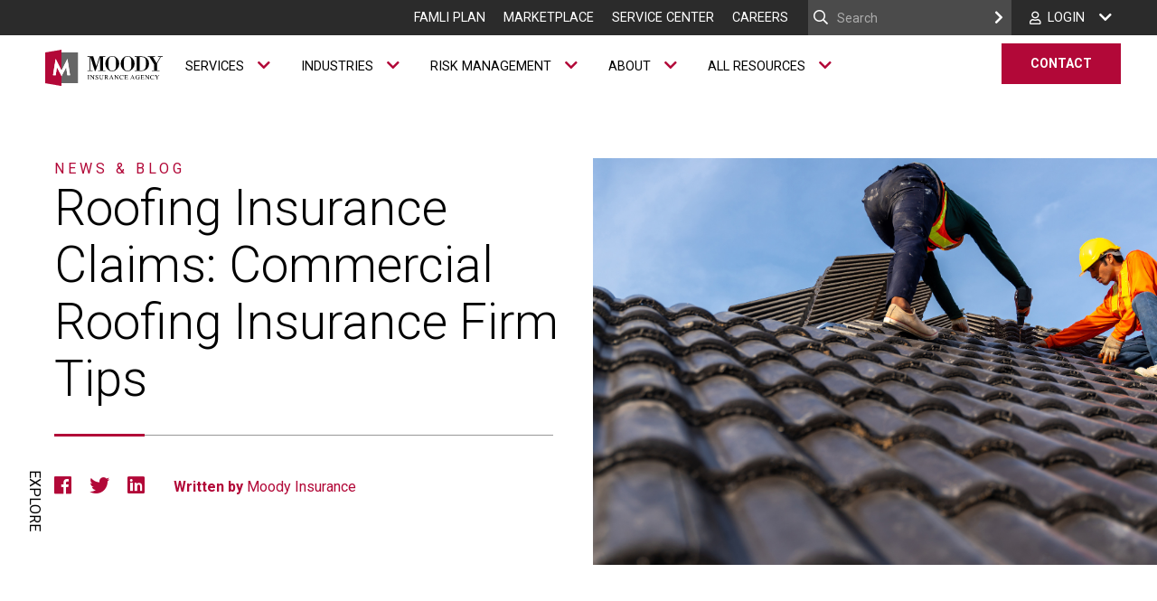

--- FILE ---
content_type: text/html; charset=UTF-8
request_url: https://moodyins.com/roofing-insurance-claims/
body_size: 22183
content:
<!DOCTYPE html>
<html lang="en-US">
<head>
	<meta charset="UTF-8" />
<script type="text/javascript">
/* <![CDATA[ */
var gform;gform||(document.addEventListener("gform_main_scripts_loaded",function(){gform.scriptsLoaded=!0}),document.addEventListener("gform/theme/scripts_loaded",function(){gform.themeScriptsLoaded=!0}),window.addEventListener("DOMContentLoaded",function(){gform.domLoaded=!0}),gform={domLoaded:!1,scriptsLoaded:!1,themeScriptsLoaded:!1,isFormEditor:()=>"function"==typeof InitializeEditor,callIfLoaded:function(o){return!(!gform.domLoaded||!gform.scriptsLoaded||!gform.themeScriptsLoaded&&!gform.isFormEditor()||(gform.isFormEditor()&&console.warn("The use of gform.initializeOnLoaded() is deprecated in the form editor context and will be removed in Gravity Forms 3.1."),o(),0))},initializeOnLoaded:function(o){gform.callIfLoaded(o)||(document.addEventListener("gform_main_scripts_loaded",()=>{gform.scriptsLoaded=!0,gform.callIfLoaded(o)}),document.addEventListener("gform/theme/scripts_loaded",()=>{gform.themeScriptsLoaded=!0,gform.callIfLoaded(o)}),window.addEventListener("DOMContentLoaded",()=>{gform.domLoaded=!0,gform.callIfLoaded(o)}))},hooks:{action:{},filter:{}},addAction:function(o,r,e,t){gform.addHook("action",o,r,e,t)},addFilter:function(o,r,e,t){gform.addHook("filter",o,r,e,t)},doAction:function(o){gform.doHook("action",o,arguments)},applyFilters:function(o){return gform.doHook("filter",o,arguments)},removeAction:function(o,r){gform.removeHook("action",o,r)},removeFilter:function(o,r,e){gform.removeHook("filter",o,r,e)},addHook:function(o,r,e,t,n){null==gform.hooks[o][r]&&(gform.hooks[o][r]=[]);var d=gform.hooks[o][r];null==n&&(n=r+"_"+d.length),gform.hooks[o][r].push({tag:n,callable:e,priority:t=null==t?10:t})},doHook:function(r,o,e){var t;if(e=Array.prototype.slice.call(e,1),null!=gform.hooks[r][o]&&((o=gform.hooks[r][o]).sort(function(o,r){return o.priority-r.priority}),o.forEach(function(o){"function"!=typeof(t=o.callable)&&(t=window[t]),"action"==r?t.apply(null,e):e[0]=t.apply(null,e)})),"filter"==r)return e[0]},removeHook:function(o,r,t,n){var e;null!=gform.hooks[o][r]&&(e=(e=gform.hooks[o][r]).filter(function(o,r,e){return!!(null!=n&&n!=o.tag||null!=t&&t!=o.priority)}),gform.hooks[o][r]=e)}});
/* ]]> */
</script>

	<meta name="viewport" content="width=device-width, initial-scale=1">
	<meta name='robots' content='index, follow, max-image-preview:large, max-snippet:-1, max-video-preview:-1' />
	<style>img:is([sizes="auto" i], [sizes^="auto," i]) { contain-intrinsic-size: 3000px 1500px }</style>
	
	<!-- This site is optimized with the Yoast SEO plugin v26.4 - https://yoast.com/wordpress/plugins/seo/ -->
	<title>Roofing Insurance Claims | Moody Insurance Agency</title>
	<meta name="description" content="Roofing insurance claims help homeowners and properties stay safe and protected. Click to learn more about commercial roofing insurance." />
	<link rel="canonical" href="https://moodyins.com/roofing-insurance-claims/" />
	<meta property="og:locale" content="en_US" />
	<meta property="og:type" content="article" />
	<meta property="og:title" content="Roofing Insurance Claims | Moody Insurance Agency" />
	<meta property="og:description" content="Roofing insurance claims help homeowners and properties stay safe and protected. Click to learn more about commercial roofing insurance." />
	<meta property="og:url" content="https://moodyins.com/roofing-insurance-claims/" />
	<meta property="og:site_name" content="Moody Insurance" />
	<meta property="article:publisher" content="https://www.facebook.com/MoodyInsurance/" />
	<meta property="article:published_time" content="2022-10-13T22:12:35+00:00" />
	<meta property="article:modified_time" content="2025-09-22T18:22:20+00:00" />
	<meta property="og:image" content="https://moodyins.com/wp-content/uploads/2022/10/Commercial-Roofing-Thumbnail-for-Web.png" />
	<meta property="og:image:width" content="1200" />
	<meta property="og:image:height" content="628" />
	<meta property="og:image:type" content="image/png" />
	<meta name="author" content="Moody Insurance" />
	<meta name="twitter:card" content="summary_large_image" />
	<meta name="twitter:creator" content="@MoodyInsurance" />
	<meta name="twitter:site" content="@MoodyInsurance" />
	<meta name="twitter:label1" content="Written by" />
	<meta name="twitter:data1" content="Moody Insurance" />
	<meta name="twitter:label2" content="Est. reading time" />
	<meta name="twitter:data2" content="6 minutes" />
	<script type="application/ld+json" class="yoast-schema-graph">{"@context":"https://schema.org","@graph":[{"@type":"Article","@id":"https://moodyins.com/roofing-insurance-claims/#article","isPartOf":{"@id":"https://moodyins.com/roofing-insurance-claims/"},"author":{"name":"Moody Insurance","@id":"https://moodyins.com/#/schema/person/72c1eb1803e3ef20970b69a9abc864a0"},"headline":"Roofing Insurance Claims: Commercial Roofing Insurance Firm Tips","datePublished":"2022-10-13T22:12:35+00:00","dateModified":"2025-09-22T18:22:20+00:00","mainEntityOfPage":{"@id":"https://moodyins.com/roofing-insurance-claims/"},"wordCount":1218,"commentCount":0,"publisher":{"@id":"https://moodyins.com/#organization"},"image":{"@id":"https://moodyins.com/roofing-insurance-claims/#primaryimage"},"thumbnailUrl":"https://moodyins.com/wp-content/uploads/2022/10/Commercial-Roofing-Thumbnail-for-Web.png","articleSection":["News &amp; Blog"],"inLanguage":"en-US","potentialAction":[{"@type":"CommentAction","name":"Comment","target":["https://moodyins.com/roofing-insurance-claims/#respond"]}]},{"@type":"WebPage","@id":"https://moodyins.com/roofing-insurance-claims/","url":"https://moodyins.com/roofing-insurance-claims/","name":"Roofing Insurance Claims | Moody Insurance Agency","isPartOf":{"@id":"https://moodyins.com/#website"},"primaryImageOfPage":{"@id":"https://moodyins.com/roofing-insurance-claims/#primaryimage"},"image":{"@id":"https://moodyins.com/roofing-insurance-claims/#primaryimage"},"thumbnailUrl":"https://moodyins.com/wp-content/uploads/2022/10/Commercial-Roofing-Thumbnail-for-Web.png","datePublished":"2022-10-13T22:12:35+00:00","dateModified":"2025-09-22T18:22:20+00:00","description":"Roofing insurance claims help homeowners and properties stay safe and protected. Click to learn more about commercial roofing insurance.","breadcrumb":{"@id":"https://moodyins.com/roofing-insurance-claims/#breadcrumb"},"inLanguage":"en-US","potentialAction":[{"@type":"ReadAction","target":["https://moodyins.com/roofing-insurance-claims/"]}]},{"@type":"ImageObject","inLanguage":"en-US","@id":"https://moodyins.com/roofing-insurance-claims/#primaryimage","url":"https://moodyins.com/wp-content/uploads/2022/10/Commercial-Roofing-Thumbnail-for-Web.png","contentUrl":"https://moodyins.com/wp-content/uploads/2022/10/Commercial-Roofing-Thumbnail-for-Web.png","width":1200,"height":628},{"@type":"BreadcrumbList","@id":"https://moodyins.com/roofing-insurance-claims/#breadcrumb","itemListElement":[{"@type":"ListItem","position":1,"name":"Home","item":"https://moodyins.com/"},{"@type":"ListItem","position":2,"name":"Roofing Insurance Claims: Commercial Roofing Insurance Firm Tips"}]},{"@type":"WebSite","@id":"https://moodyins.com/#website","url":"https://moodyins.com/","name":"Moody Insurance","description":"","publisher":{"@id":"https://moodyins.com/#organization"},"potentialAction":[{"@type":"SearchAction","target":{"@type":"EntryPoint","urlTemplate":"https://moodyins.com/?s={search_term_string}"},"query-input":{"@type":"PropertyValueSpecification","valueRequired":true,"valueName":"search_term_string"}}],"inLanguage":"en-US"},{"@type":"Organization","@id":"https://moodyins.com/#organization","name":"Moody Insurance","url":"https://moodyins.com/","logo":{"@type":"ImageObject","inLanguage":"en-US","@id":"https://moodyins.com/#/schema/logo/image/","url":"https://moodyins.com/wp-content/uploads/2021/02/cropped-SpaBotanica_Logo_Icon.png","contentUrl":"https://moodyins.com/wp-content/uploads/2021/02/cropped-SpaBotanica_Logo_Icon.png","width":512,"height":512,"caption":"Moody Insurance"},"image":{"@id":"https://moodyins.com/#/schema/logo/image/"},"sameAs":["https://www.facebook.com/MoodyInsurance/","https://x.com/MoodyInsurance","https://www.linkedin.com/company/moody-insurance-agency/"]},{"@type":"Person","@id":"https://moodyins.com/#/schema/person/72c1eb1803e3ef20970b69a9abc864a0","name":"Moody Insurance","image":{"@type":"ImageObject","inLanguage":"en-US","@id":"https://moodyins.com/#/schema/person/image/","url":"https://secure.gravatar.com/avatar/0f979e50e627f5099d7eb5cbfd94721efc9361e2d509aecdb48178044c4435fe?s=96&d=mm&r=g","contentUrl":"https://secure.gravatar.com/avatar/0f979e50e627f5099d7eb5cbfd94721efc9361e2d509aecdb48178044c4435fe?s=96&d=mm&r=g","caption":"Moody Insurance"},"sameAs":["https://moodyins.com"],"url":"https://moodyins.com/author/ninjas/"}]}</script>
	<!-- / Yoast SEO plugin. -->


<link rel='stylesheet' id='embedpress-css-css' href='https://moodyins.com/wp-content/plugins/embedpress/assets/css/embedpress.css?ver=1764266323' type='text/css' media='all' />
<link rel='stylesheet' id='embedpress-blocks-style-css' href='https://moodyins.com/wp-content/plugins/embedpress/assets/css/blocks.build.css?ver=1764266323' type='text/css' media='all' />
<link rel='stylesheet' id='wp-block-library-css' href='https://moodyins.com/wp-includes/css/dist/block-library/style.min.css?ver=6.8.3' type='text/css' media='all' />
<style id='classic-theme-styles-inline-css' type='text/css'>
/*! This file is auto-generated */
.wp-block-button__link{color:#fff;background-color:#32373c;border-radius:9999px;box-shadow:none;text-decoration:none;padding:calc(.667em + 2px) calc(1.333em + 2px);font-size:1.125em}.wp-block-file__button{background:#32373c;color:#fff;text-decoration:none}
</style>
<link rel='stylesheet' id='wp-components-css' href='https://moodyins.com/wp-includes/css/dist/components/style.min.css?ver=6.8.3' type='text/css' media='all' />
<link rel='stylesheet' id='wp-preferences-css' href='https://moodyins.com/wp-includes/css/dist/preferences/style.min.css?ver=6.8.3' type='text/css' media='all' />
<link rel='stylesheet' id='wp-block-editor-css' href='https://moodyins.com/wp-includes/css/dist/block-editor/style.min.css?ver=6.8.3' type='text/css' media='all' />
<link rel='stylesheet' id='wp-reusable-blocks-css' href='https://moodyins.com/wp-includes/css/dist/reusable-blocks/style.min.css?ver=6.8.3' type='text/css' media='all' />
<link rel='stylesheet' id='wp-patterns-css' href='https://moodyins.com/wp-includes/css/dist/patterns/style.min.css?ver=6.8.3' type='text/css' media='all' />
<link rel='stylesheet' id='wp-editor-css' href='https://moodyins.com/wp-includes/css/dist/editor/style.min.css?ver=6.8.3' type='text/css' media='all' />
<link rel='stylesheet' id='embedpress_pro-cgb-style-css-css' href='https://moodyins.com/wp-content/plugins/embedpress-pro/Gutenberg/dist/blocks.style.build.css' type='text/css' media='all' />
<style id='global-styles-inline-css' type='text/css'>
:root{--wp--preset--aspect-ratio--square: 1;--wp--preset--aspect-ratio--4-3: 4/3;--wp--preset--aspect-ratio--3-4: 3/4;--wp--preset--aspect-ratio--3-2: 3/2;--wp--preset--aspect-ratio--2-3: 2/3;--wp--preset--aspect-ratio--16-9: 16/9;--wp--preset--aspect-ratio--9-16: 9/16;--wp--preset--color--black: #000000;--wp--preset--color--cyan-bluish-gray: #abb8c3;--wp--preset--color--white: #ffffff;--wp--preset--color--pale-pink: #f78da7;--wp--preset--color--vivid-red: #cf2e2e;--wp--preset--color--luminous-vivid-orange: #ff6900;--wp--preset--color--luminous-vivid-amber: #fcb900;--wp--preset--color--light-green-cyan: #7bdcb5;--wp--preset--color--vivid-green-cyan: #00d084;--wp--preset--color--pale-cyan-blue: #8ed1fc;--wp--preset--color--vivid-cyan-blue: #0693e3;--wp--preset--color--vivid-purple: #9b51e0;--wp--preset--gradient--vivid-cyan-blue-to-vivid-purple: linear-gradient(135deg,rgba(6,147,227,1) 0%,rgb(155,81,224) 100%);--wp--preset--gradient--light-green-cyan-to-vivid-green-cyan: linear-gradient(135deg,rgb(122,220,180) 0%,rgb(0,208,130) 100%);--wp--preset--gradient--luminous-vivid-amber-to-luminous-vivid-orange: linear-gradient(135deg,rgba(252,185,0,1) 0%,rgba(255,105,0,1) 100%);--wp--preset--gradient--luminous-vivid-orange-to-vivid-red: linear-gradient(135deg,rgba(255,105,0,1) 0%,rgb(207,46,46) 100%);--wp--preset--gradient--very-light-gray-to-cyan-bluish-gray: linear-gradient(135deg,rgb(238,238,238) 0%,rgb(169,184,195) 100%);--wp--preset--gradient--cool-to-warm-spectrum: linear-gradient(135deg,rgb(74,234,220) 0%,rgb(151,120,209) 20%,rgb(207,42,186) 40%,rgb(238,44,130) 60%,rgb(251,105,98) 80%,rgb(254,248,76) 100%);--wp--preset--gradient--blush-light-purple: linear-gradient(135deg,rgb(255,206,236) 0%,rgb(152,150,240) 100%);--wp--preset--gradient--blush-bordeaux: linear-gradient(135deg,rgb(254,205,165) 0%,rgb(254,45,45) 50%,rgb(107,0,62) 100%);--wp--preset--gradient--luminous-dusk: linear-gradient(135deg,rgb(255,203,112) 0%,rgb(199,81,192) 50%,rgb(65,88,208) 100%);--wp--preset--gradient--pale-ocean: linear-gradient(135deg,rgb(255,245,203) 0%,rgb(182,227,212) 50%,rgb(51,167,181) 100%);--wp--preset--gradient--electric-grass: linear-gradient(135deg,rgb(202,248,128) 0%,rgb(113,206,126) 100%);--wp--preset--gradient--midnight: linear-gradient(135deg,rgb(2,3,129) 0%,rgb(40,116,252) 100%);--wp--preset--font-size--small: 13px;--wp--preset--font-size--medium: 20px;--wp--preset--font-size--large: 36px;--wp--preset--font-size--x-large: 42px;--wp--preset--spacing--20: 0.44rem;--wp--preset--spacing--30: 0.67rem;--wp--preset--spacing--40: 1rem;--wp--preset--spacing--50: 1.5rem;--wp--preset--spacing--60: 2.25rem;--wp--preset--spacing--70: 3.38rem;--wp--preset--spacing--80: 5.06rem;--wp--preset--shadow--natural: 6px 6px 9px rgba(0, 0, 0, 0.2);--wp--preset--shadow--deep: 12px 12px 50px rgba(0, 0, 0, 0.4);--wp--preset--shadow--sharp: 6px 6px 0px rgba(0, 0, 0, 0.2);--wp--preset--shadow--outlined: 6px 6px 0px -3px rgba(255, 255, 255, 1), 6px 6px rgba(0, 0, 0, 1);--wp--preset--shadow--crisp: 6px 6px 0px rgba(0, 0, 0, 1);}:where(.is-layout-flex){gap: 0.5em;}:where(.is-layout-grid){gap: 0.5em;}body .is-layout-flex{display: flex;}.is-layout-flex{flex-wrap: wrap;align-items: center;}.is-layout-flex > :is(*, div){margin: 0;}body .is-layout-grid{display: grid;}.is-layout-grid > :is(*, div){margin: 0;}:where(.wp-block-columns.is-layout-flex){gap: 2em;}:where(.wp-block-columns.is-layout-grid){gap: 2em;}:where(.wp-block-post-template.is-layout-flex){gap: 1.25em;}:where(.wp-block-post-template.is-layout-grid){gap: 1.25em;}.has-black-color{color: var(--wp--preset--color--black) !important;}.has-cyan-bluish-gray-color{color: var(--wp--preset--color--cyan-bluish-gray) !important;}.has-white-color{color: var(--wp--preset--color--white) !important;}.has-pale-pink-color{color: var(--wp--preset--color--pale-pink) !important;}.has-vivid-red-color{color: var(--wp--preset--color--vivid-red) !important;}.has-luminous-vivid-orange-color{color: var(--wp--preset--color--luminous-vivid-orange) !important;}.has-luminous-vivid-amber-color{color: var(--wp--preset--color--luminous-vivid-amber) !important;}.has-light-green-cyan-color{color: var(--wp--preset--color--light-green-cyan) !important;}.has-vivid-green-cyan-color{color: var(--wp--preset--color--vivid-green-cyan) !important;}.has-pale-cyan-blue-color{color: var(--wp--preset--color--pale-cyan-blue) !important;}.has-vivid-cyan-blue-color{color: var(--wp--preset--color--vivid-cyan-blue) !important;}.has-vivid-purple-color{color: var(--wp--preset--color--vivid-purple) !important;}.has-black-background-color{background-color: var(--wp--preset--color--black) !important;}.has-cyan-bluish-gray-background-color{background-color: var(--wp--preset--color--cyan-bluish-gray) !important;}.has-white-background-color{background-color: var(--wp--preset--color--white) !important;}.has-pale-pink-background-color{background-color: var(--wp--preset--color--pale-pink) !important;}.has-vivid-red-background-color{background-color: var(--wp--preset--color--vivid-red) !important;}.has-luminous-vivid-orange-background-color{background-color: var(--wp--preset--color--luminous-vivid-orange) !important;}.has-luminous-vivid-amber-background-color{background-color: var(--wp--preset--color--luminous-vivid-amber) !important;}.has-light-green-cyan-background-color{background-color: var(--wp--preset--color--light-green-cyan) !important;}.has-vivid-green-cyan-background-color{background-color: var(--wp--preset--color--vivid-green-cyan) !important;}.has-pale-cyan-blue-background-color{background-color: var(--wp--preset--color--pale-cyan-blue) !important;}.has-vivid-cyan-blue-background-color{background-color: var(--wp--preset--color--vivid-cyan-blue) !important;}.has-vivid-purple-background-color{background-color: var(--wp--preset--color--vivid-purple) !important;}.has-black-border-color{border-color: var(--wp--preset--color--black) !important;}.has-cyan-bluish-gray-border-color{border-color: var(--wp--preset--color--cyan-bluish-gray) !important;}.has-white-border-color{border-color: var(--wp--preset--color--white) !important;}.has-pale-pink-border-color{border-color: var(--wp--preset--color--pale-pink) !important;}.has-vivid-red-border-color{border-color: var(--wp--preset--color--vivid-red) !important;}.has-luminous-vivid-orange-border-color{border-color: var(--wp--preset--color--luminous-vivid-orange) !important;}.has-luminous-vivid-amber-border-color{border-color: var(--wp--preset--color--luminous-vivid-amber) !important;}.has-light-green-cyan-border-color{border-color: var(--wp--preset--color--light-green-cyan) !important;}.has-vivid-green-cyan-border-color{border-color: var(--wp--preset--color--vivid-green-cyan) !important;}.has-pale-cyan-blue-border-color{border-color: var(--wp--preset--color--pale-cyan-blue) !important;}.has-vivid-cyan-blue-border-color{border-color: var(--wp--preset--color--vivid-cyan-blue) !important;}.has-vivid-purple-border-color{border-color: var(--wp--preset--color--vivid-purple) !important;}.has-vivid-cyan-blue-to-vivid-purple-gradient-background{background: var(--wp--preset--gradient--vivid-cyan-blue-to-vivid-purple) !important;}.has-light-green-cyan-to-vivid-green-cyan-gradient-background{background: var(--wp--preset--gradient--light-green-cyan-to-vivid-green-cyan) !important;}.has-luminous-vivid-amber-to-luminous-vivid-orange-gradient-background{background: var(--wp--preset--gradient--luminous-vivid-amber-to-luminous-vivid-orange) !important;}.has-luminous-vivid-orange-to-vivid-red-gradient-background{background: var(--wp--preset--gradient--luminous-vivid-orange-to-vivid-red) !important;}.has-very-light-gray-to-cyan-bluish-gray-gradient-background{background: var(--wp--preset--gradient--very-light-gray-to-cyan-bluish-gray) !important;}.has-cool-to-warm-spectrum-gradient-background{background: var(--wp--preset--gradient--cool-to-warm-spectrum) !important;}.has-blush-light-purple-gradient-background{background: var(--wp--preset--gradient--blush-light-purple) !important;}.has-blush-bordeaux-gradient-background{background: var(--wp--preset--gradient--blush-bordeaux) !important;}.has-luminous-dusk-gradient-background{background: var(--wp--preset--gradient--luminous-dusk) !important;}.has-pale-ocean-gradient-background{background: var(--wp--preset--gradient--pale-ocean) !important;}.has-electric-grass-gradient-background{background: var(--wp--preset--gradient--electric-grass) !important;}.has-midnight-gradient-background{background: var(--wp--preset--gradient--midnight) !important;}.has-small-font-size{font-size: var(--wp--preset--font-size--small) !important;}.has-medium-font-size{font-size: var(--wp--preset--font-size--medium) !important;}.has-large-font-size{font-size: var(--wp--preset--font-size--large) !important;}.has-x-large-font-size{font-size: var(--wp--preset--font-size--x-large) !important;}
:where(.wp-block-post-template.is-layout-flex){gap: 1.25em;}:where(.wp-block-post-template.is-layout-grid){gap: 1.25em;}
:where(.wp-block-columns.is-layout-flex){gap: 2em;}:where(.wp-block-columns.is-layout-grid){gap: 2em;}
:root :where(.wp-block-pullquote){font-size: 1.5em;line-height: 1.6;}
</style>
<link rel='stylesheet' id='mediaelement-css' href='https://moodyins.com/wp-includes/js/mediaelement/mediaelementplayer-legacy.min.css?ver=4.2.17' type='text/css' media='all' />
<link rel='stylesheet' id='wp-mediaelement-css' href='https://moodyins.com/wp-includes/js/mediaelement/wp-mediaelement.min.css?ver=6.8.3' type='text/css' media='all' />
<link rel='stylesheet' id='main-css-css' href='https://moodyins.com/wp-content/themes/moody/dist/css/style.css?ver=1.2' type='text/css' media='all' />
<link rel='stylesheet' id='dashicons-css' href='https://moodyins.com/wp-includes/css/dashicons.min.css?ver=6.8.3' type='text/css' media='all' />
<script type="text/javascript" src="https://moodyins.com/wp-includes/js/jquery/jquery.min.js?ver=3.7.1" id="jquery-core-js"></script>
<script type="text/javascript" src="https://moodyins.com/wp-includes/js/jquery/jquery-migrate.min.js?ver=3.4.1" id="jquery-migrate-js"></script>
<link rel="https://api.w.org/" href="https://moodyins.com/wp-json/" /><link rel="alternate" title="JSON" type="application/json" href="https://moodyins.com/wp-json/wp/v2/posts/3000" /><link rel="alternate" title="oEmbed (JSON)" type="application/json+oembed" href="https://moodyins.com/wp-json/oembed/1.0/embed?url=https%3A%2F%2Fmoodyins.com%2Froofing-insurance-claims%2F" />
<link rel="alternate" title="oEmbed (XML)" type="text/xml+oembed" href="https://moodyins.com/wp-json/oembed/1.0/embed?url=https%3A%2F%2Fmoodyins.com%2Froofing-insurance-claims%2F&#038;format=xml" />
<style id="essential-blocks-global-styles">
            :root {
                --eb-global-primary-color: #101828;
--eb-global-secondary-color: #475467;
--eb-global-tertiary-color: #98A2B3;
--eb-global-text-color: #475467;
--eb-global-heading-color: #1D2939;
--eb-global-link-color: #444CE7;
--eb-global-background-color: #F9FAFB;
--eb-global-button-text-color: #FFFFFF;
--eb-global-button-background-color: #101828;
--eb-gradient-primary-color: linear-gradient(90deg, hsla(259, 84%, 78%, 1) 0%, hsla(206, 67%, 75%, 1) 100%);
--eb-gradient-secondary-color: linear-gradient(90deg, hsla(18, 76%, 85%, 1) 0%, hsla(203, 69%, 84%, 1) 100%);
--eb-gradient-tertiary-color: linear-gradient(90deg, hsla(248, 21%, 15%, 1) 0%, hsla(250, 14%, 61%, 1) 100%);
--eb-gradient-background-color: linear-gradient(90deg, rgb(250, 250, 250) 0%, rgb(233, 233, 233) 49%, rgb(244, 243, 243) 100%);

                --eb-tablet-breakpoint: 1024px;
--eb-mobile-breakpoint: 767px;

            }
            
            
        </style>

<!-- This site is optimized with the Schema plugin v1.7.9.6 - https://schema.press -->
<script type="application/ld+json">{"@context":"https:\/\/schema.org\/","@type":"NewsArticle","mainEntityOfPage":{"@type":"WebPage","@id":"https:\/\/moodyins.com\/roofing-insurance-claims\/"},"url":"https:\/\/moodyins.com\/roofing-insurance-claims\/","headline":"Roofing Insurance Claims: Commercial Roofing Insurance Firm Tips","datePublished":"2022-10-13T22:12:35+00:00","dateModified":"2025-09-22T18:22:20+00:00","publisher":{"@type":"Organization","@id":"https:\/\/moodyins.com\/#organization","name":"Moody Insurance","logo":{"@type":"ImageObject","url":"https:\/\/moodyins.com\/wp-content\/uploads\/2021\/02\/Moody-logo.png","width":600,"height":60}},"image":{"@type":"ImageObject","url":"https:\/\/moodyins.com\/wp-content\/uploads\/2022\/10\/Commercial-Roofing-Thumbnail-for-Web.png","width":1200,"height":628},"articleSection":"News &amp; Blog","description":"Having a roof over your head is a common idiom that promotes security and safety and a crucial component is understanding roofing insurance claims. It is valuable to ensure the physical roof over your head is protected and maintained. Commercial roofing insurance assists property owners afford a wide net","author":{"@type":"Person","name":"Moody Insurance","url":"https:\/\/moodyins.com\/author\/ninjas\/","image":{"@type":"ImageObject","url":"https:\/\/secure.gravatar.com\/avatar\/0f979e50e627f5099d7eb5cbfd94721efc9361e2d509aecdb48178044c4435fe?s=96&d=mm&r=g","height":96,"width":96},"sameAs":["https:\/\/moodyins.com"]}}</script>

<!-- Hotjar Tracking Code for https://moodyins.com/ --> <script> (function(h,o,t,j,a,r){ h.hj=h.hj||function(){(h.hj.q=h.hj.q||[]).push(arguments)}; h._hjSettings={hjid:2772458,hjsv:6}; a=o.getElementsByTagName('head')[0]; r=o.createElement('script');r.async=1; r.src=t+h._hjSettings.hjid+j+h._hjSettings.hjsv; a.appendChild(r); })(window,document,'https://static.hotjar.com/c/hotjar-','.js?sv='); </script>
<meta name="google-site-verification" content="cUFdFnElCShaNkzpGhVlkvVwC0MxnEkpj-MIFz_uGe0" />

<meta name="google-site-verification" content="43I9w0aGVSlCRdkFQoDN0RO0hpQHh-hebnAIpA8KUFQ" /><!-- Facebook Pixel Code -->
<script>
!function(f,b,e,v,n,t,s)
{if(f.fbq)return;n=f.fbq=function(){n.callMethod?
n.callMethod.apply(n,arguments):n.queue.push(arguments)};
if(!f._fbq)f._fbq=n;n.push=n;n.loaded=!0;n.version='2.0';
n.queue=[];t=b.createElement(e);t.async=!0;
t.src=v;s=b.getElementsByTagName(e)[0];
s.parentNode.insertBefore(t,s)}(window, document,'script',
'https://connect.facebook.net/en_US/fbevents.js');
fbq('init', '225253136464365');
fbq('track', 'PageView');
</script>
<noscript><img height="1" width="1" style="display:none"
src="https://www.facebook.com/tr?id=225253136464365&ev=PageView&noscript=1"
/></noscript>
<!-- End Facebook Pixel Code --><!-- Google Tag Manager -->
<script>(function(w,d,s,l,i){w[l]=w[l]||[];w[l].push({'gtm.start':
new Date().getTime(),event:'gtm.js'});var f=d.getElementsByTagName(s)[0],
j=d.createElement(s),dl=l!='dataLayer'?'&l='+l:'';j.async=true;j.src=
'https://www.googletagmanager.com/gtm.js?id='+i+dl;f.parentNode.insertBefore(j,f);
})(window,document,'script','dataLayer','GTM-NXFXS93');</script>
<!-- End Google Tag Manager -->

<meta name="facebook-domain-verification" content="lwfcnp7t2eccceej4zk5gmbcl0i0jl" />

<script nowprocket nitro-exclude type="text/javascript" id="sa-dynamic-optimization" data-uuid="98b44d68-b493-4bbc-b427-1639dbbc5108" src="[data-uri]"></script>

<!-- This site is optimized with the Schema plugin v1.7.9.6 - https://schema.press -->
<script type="application/ld+json">{
    "@context": "http://schema.org",
    "@type": "BreadcrumbList",
    "itemListElement": [
        {
            "@type": "ListItem",
            "position": 1,
            "item": {
                "@id": "https://moodyins.com",
                "name": "Home"
            }
        },
        {
            "@type": "ListItem",
            "position": 2,
            "item": {
                "@id": "https://moodyins.com/roofing-insurance-claims/",
                "name": "Roofing Insurance Claims: Commercial Roofing Insurance Firm Tips",
                "image": "https://moodyins.com/wp-content/uploads/2022/10/Commercial-Roofing-Thumbnail-for-Web.png"
            }
        }
    ]
}</script>

<link rel="icon" href="https://moodyins.com/wp-content/uploads/2021/02/cropped-SpaBotanica_Logo_Icon-32x32.png" sizes="32x32" />
<link rel="icon" href="https://moodyins.com/wp-content/uploads/2021/02/cropped-SpaBotanica_Logo_Icon-192x192.png" sizes="192x192" />
<link rel="apple-touch-icon" href="https://moodyins.com/wp-content/uploads/2021/02/cropped-SpaBotanica_Logo_Icon-180x180.png" />
<meta name="msapplication-TileImage" content="https://moodyins.com/wp-content/uploads/2021/02/cropped-SpaBotanica_Logo_Icon-270x270.png" />
		<style type="text/css" id="wp-custom-css">
			.dropdown-toggle:focus {
  outline: none;
}
.footer .footer__menu-header:focus {
  outline: none;
}		</style>
		</head>
<body class="wp-singular post-template-default single single-post postid-3000 single-format-standard wp-theme-moody fixed-header">
	<!-- Google Tag Manager (noscript) -->
<noscript><iframe src="https://www.googletagmanager.com/ns.html?id=GTM-NXFXS93"
height="0" width="0" style="display:none;visibility:hidden"></iframe></noscript>
<!-- End Google Tag Manager (noscript) --><a class="sr-only skip-to-link" href="#main">Skip to Main Content</a>
	<a class="skip-to-link" href="#main">Skip to Main Content</a>

	<header id="header" class="header-primary">

					<div class="header-utility">
				<div class="container d-flex justify-content-end">
					
					<ul id="menu-utility" class="menu"><li id="menu-item-3360" class="menu-item menu-item-type-post_type menu-item-object-page menu-item-3360"><a href="https://moodyins.com/famli/">FAMLI Plan</a></li>
<li id="menu-item-2815" class="menu-item menu-item-type-post_type menu-item-object-page menu-item-2815"><a href="https://moodyins.com/marketplace/">Marketplace</a></li>
<li id="menu-item-3454" class="menu-item menu-item-type-post_type menu-item-object-page menu-item-3454"><a href="https://moodyins.com/service-center/">Service Center</a></li>
<li id="menu-item-15" class="menu-item menu-item-type-post_type menu-item-object-page menu-item-15"><a href="https://moodyins.com/careers/">Careers</a></li>
</ul>
					<div class="header-search">
						<form class="d-flex" role="search" method="get" action="https://moodyins.com">
							<i class="far fa-search text-white search-icon"></i>
							<input class="search-input" type="text" name="s" placeholder="Search">
							<button type="submit" value="GO"><i class="fa fa-chevron-right"></i></button>
						</form>
					</div>

											<div class="menu-login desktop-only">
						<ul id="menu-login-menu" class="menu"><li id="menu-item-3081" class="utility-login dropdown-relative dropdown-hover sub-menu-item-heading menu-item menu-item-type-custom menu-item-object-custom menu-item-has-children menu-item-3081"><a href="#" aria-label="Login Menu" aria-expanded="false">Login</a><span class="arrow-down-mobile"><i class="fa fa-chevron-down"></i></span>
<ul class="sub-menu">
	<li id="menu-item-3082" class="sub-menu-item-heading menu-item menu-item-type-custom menu-item-object-custom menu-item-3082"><a href="#">Insurlink</a></li>
	<li id="menu-item-3083" class="menu-item menu-item-type-custom menu-item-object-custom menu-item-3083"><a target="_blank" href="https://login.apps.vertafore.com/idp/prp.wsf?wa=wsignin1.0&#038;wtrealm=https%3a%2f%2fclientportal.vertafore.com%2f&#038;wctx=rm%3d0%26id%3dpassive%26ru%3d%2fInsured%2fapp%2f%3fredirectLocation%3d1006261-1&#038;application=clientportal&#038;authType=endinsured&#038;agency=[base64]%3d%3d&#038;agencyId=1006261-1">Business Insurance Client Portal</a></li>
	<li id="menu-item-3084" class="menu-item menu-item-type-custom menu-item-object-custom menu-item-3084"><a target="_blank" href="https://login.apps.vertafore.com/idp/prp.wsf?wa=wsignin1.0&#038;wtrealm=https%3a%2f%2fclientportal.vertafore.com%2f&#038;wctx=rm%3d0%26id%3dpassive%26ru%3d%2fInsured%2fapp%2f%3fredirectLocation%3d1006261-1&#038;application=clientportal&#038;authType=endinsured&#038;agency=[base64]%3d%3d&#038;agencyId=1006261-1">Personal Insurance Client Portal</a></li>
	<li id="menu-item-3085" class="sub-menu-item-heading menu-item menu-item-type-custom menu-item-object-custom menu-item-3085"><a href="#">Employee</a></li>
	<li id="menu-item-3086" class="menu-item menu-item-type-custom menu-item-object-custom menu-item-3086"><a target="_blank" href="https://auth.zywave.com/username/login?ReturnUrl=https%3A%2F%2Fauth.zywave.com%2Flogin%3FReturnUrl%3D%252Fconnect%252Fauthorize%252Fcallback%253Fclient_id%253DZywave.ClientApps.ClientPortal.App%2526redirect_uri%253Dhttps%25253A%25252F%25252Fportal.zywave.com%25252Fsignin-oidc%2526response_type%253Dcode%2526scope%253Dopenid%252520profile%252520email%252520auth.profile%252520zywave%252520api.shell%2526code_challenge%253DAQcYP1Kp4kE54FW7RpiXx8kqrcTdAKw6XTp85zelyCs%2526code_challenge_method%253DS256%2526nonce%253D638078538608083660.MjdkODJiY2ItYTFiMS00MWIwLWFkYzEtMDA4MjFjMGQ2YzJmMmE1Y2NkNTEtZjY5ZS00MDVmLTgzNzQtMzMxYjIxZTg2NGVk%2526state%253DCfDJ8LvTkI1TPudItmdKqNRzytb_crew06kXNyoAb8nFc9InEUh9-qOIn2iw6XUv_PVOgfu7q2yWyq53feGhrNJmCxDa3Y-KNyDgkT3OPB-I6K1GLG8HMrCPZkKIAasoiHm4f3Wl7AfEtMh423Ri8laGp_TBqvzW5F-OSydjsdUL48Lt%2526x-client-SKU%253DID_NETSTANDARD2_0%2526x-client-ver%253D6.15.1.0">Employee Benefits Client Portal</a></li>
</ul>
</li>
</ul>						</div>
					
				</div>
			</div>
		
		<div class="container">
			<div class="wrapper-nav-primary">

				<a class="custom-logo-link" href="https://moodyins.com"><img src="https://moodyins.com/wp-content/themes/moody/assets/img/logo.svg" width="130" height="120" alt="Moody Insurance"/></a>
				<nav class="nav-primary">

					<ul id="menu-primary" class="menu"><li id="menu-item-31" class="dropdown-relative dropdown-hover menu-item menu-item-type-post_type menu-item-object-page menu-item-has-children menu-item-31"><a href="https://moodyins.com/what-we-do/" aria-label="Services Menu" aria-expanded="false">Services</a><span class="arrow-down-mobile"><i class="fa fa-chevron-down"></i></span>
<ul class="sub-menu">
	<li id="menu-item-2455" class="menu-item menu-item-type-post_type menu-item-object-page menu-item-2455"><a href="https://moodyins.com/what-we-do/">Overview</a></li>
	<li id="menu-item-46" class="menu-item menu-item-type-post_type menu-item-object-page menu-item-46"><a href="https://moodyins.com/what-we-do/commercial-insurance/">Commercial Insurance</a></li>
	<li id="menu-item-49" class="menu-item menu-item-type-post_type menu-item-object-page menu-item-49"><a href="https://moodyins.com/what-we-do/small-business/">Small Business</a></li>
	<li id="menu-item-57" class="menu-item menu-item-type-post_type menu-item-object-page menu-item-57"><a href="https://moodyins.com/what-we-do/benefits/">Employee Benefits</a></li>
	<li id="menu-item-59" class="menu-item menu-item-type-post_type menu-item-object-page menu-item-59"><a href="https://moodyins.com/what-we-do/personal/">Personal</a></li>
	<li id="menu-item-58" class="menu-item menu-item-type-post_type menu-item-object-page menu-item-58"><a href="https://moodyins.com/what-we-do/surety/">Surety</a></li>
</ul>
</li>
<li id="menu-item-34" class="dropdown-relative dropdown-hover menu-item menu-item-type-post_type menu-item-object-page menu-item-has-children menu-item-34"><a href="https://moodyins.com/industries/" aria-label="Industries Menu" aria-expanded="false">Industries</a><span class="arrow-down-mobile"><i class="fa fa-chevron-down"></i></span>
<ul class="sub-menu">
	<li id="menu-item-2435" class="menu-item menu-item-type-post_type menu-item-object-page menu-item-2435"><a href="https://moodyins.com/industries/">Overview</a></li>
	<li id="menu-item-75" class="menu-item menu-item-type-post_type menu-item-object-page menu-item-75"><a href="https://moodyins.com/industries/construction/">Construction</a></li>
	<li id="menu-item-77" class="menu-item menu-item-type-post_type menu-item-object-page menu-item-77"><a href="https://moodyins.com/industries/oil-gas/">Energy</a></li>
	<li id="menu-item-78" class="menu-item menu-item-type-post_type menu-item-object-page menu-item-78"><a href="https://moodyins.com/industries/real-estate/">Real Estate</a></li>
	<li id="menu-item-76" class="menu-item menu-item-type-post_type menu-item-object-page menu-item-76"><a href="https://moodyins.com/industries/education/">Education</a></li>
	<li id="menu-item-3437" class="menu-item menu-item-type-post_type menu-item-object-page menu-item-3437"><a href="https://moodyins.com/what-we-do/biotech-life-sciences/">Biotech/Life Sciences</a></li>
	<li id="menu-item-3436" class="menu-item menu-item-type-post_type menu-item-object-page menu-item-3436"><a href="https://moodyins.com/what-we-do/healthcare-industry-plans/">Healthcare</a></li>
	<li id="menu-item-4073" class="menu-item menu-item-type-post_type menu-item-object-page menu-item-4073"><a href="https://moodyins.com/industries/security/">Security</a></li>
	<li id="menu-item-3435" class="menu-item menu-item-type-post_type menu-item-object-page menu-item-3435"><a href="https://moodyins.com/what-we-do/technology-company-plans/">Technology</a></li>
</ul>
</li>
<li id="menu-item-37" class="dropdown-relative dropdown-hover menu-item menu-item-type-post_type menu-item-object-page menu-item-has-children menu-item-37"><a href="https://moodyins.com/risk-management/" aria-label="Risk Management Menu" aria-expanded="false">Risk Management</a><span class="arrow-down-mobile"><i class="fa fa-chevron-down"></i></span>
<ul class="sub-menu">
	<li id="menu-item-2436" class="menu-item menu-item-type-post_type menu-item-object-page menu-item-2436"><a href="https://moodyins.com/risk-management/">Overview</a></li>
	<li id="menu-item-104" class="menu-item menu-item-type-post_type menu-item-object-page menu-item-104"><a href="https://moodyins.com/risk-management/claims-advocate/">Claims Advocate</a></li>
	<li id="menu-item-103" class="menu-item menu-item-type-post_type menu-item-object-page menu-item-103"><a href="https://moodyins.com/risk-management/loss-control/">Loss Control</a></li>
	<li id="menu-item-102" class="menu-item menu-item-type-post_type menu-item-object-page menu-item-102"><a href="https://moodyins.com/risk-management/services/">Services</a></li>
	<li id="menu-item-101" class="menu-item menu-item-type-post_type menu-item-object-page menu-item-101"><a href="https://moodyins.com/risk-management/legal/">Legal</a></li>
</ul>
</li>
<li id="menu-item-40" class="dropdown-relative dropdown-hover menu-item menu-item-type-post_type menu-item-object-page menu-item-has-children menu-item-40"><a href="https://moodyins.com/about-colorado-insurance-agency/" aria-label="About Menu" aria-expanded="false">About</a><span class="arrow-down-mobile"><i class="fa fa-chevron-down"></i></span>
<ul class="sub-menu">
	<li id="menu-item-2437" class="menu-item menu-item-type-post_type menu-item-object-page menu-item-2437"><a href="https://moodyins.com/about-colorado-insurance-agency/">Company</a></li>
	<li id="menu-item-85" class="menu-item menu-item-type-post_type menu-item-object-page menu-item-85"><a href="https://moodyins.com/about-colorado-insurance-agency/community/">Community</a></li>
	<li id="menu-item-86" class="menu-item menu-item-type-post_type menu-item-object-page menu-item-86"><a href="https://moodyins.com/?page_id=80">Team</a></li>
</ul>
</li>
<li id="menu-item-2438" class="dropdown-relative dropdown-hover menu-item menu-item-type-post_type menu-item-object-page menu-item-has-children menu-item-2438"><a href="https://moodyins.com/insurance-resources/" aria-label="All Resources Menu" aria-expanded="false">All Resources</a><span class="arrow-down-mobile"><i class="fa fa-chevron-down"></i></span>
<ul class="sub-menu">
	<li id="menu-item-2287" class="menu-item menu-item-type-taxonomy menu-item-object-category current-post-ancestor current-menu-parent current-post-parent menu-item-2287"><a href="https://moodyins.com/insurance-resources/news-blog/">News &amp; Blog</a></li>
	<li id="menu-item-2219" class="menu-item menu-item-type-taxonomy menu-item-object-category menu-item-2219"><a href="https://moodyins.com/insurance-resources/video/">Videos</a></li>
	<li id="menu-item-3172" class="menu-item menu-item-type-taxonomy menu-item-object-category menu-item-3172"><a href="https://moodyins.com/insurance-resources/podcasts/">Podcasts</a></li>
	<li id="menu-item-2288" class="menu-item menu-item-type-taxonomy menu-item-object-category menu-item-2288"><a href="https://moodyins.com/insurance-resources/moody-insurance-academy/">Moody Insurance Academy</a></li>
</ul>
</li>
</ul>
											<hr class="mobile-only">
						<div class="menu-login mobile-only">
							<ul id="menu-login-menu-1" class="menu"><li class="utility-login dropdown-relative dropdown-hover sub-menu-item-heading menu-item menu-item-type-custom menu-item-object-custom menu-item-has-children menu-item-3081"><a href="#" aria-label="Login Menu" aria-expanded="false">Login</a><span class="arrow-down-mobile"><i class="fa fa-chevron-down"></i></span>
<ul class="sub-menu">
	<li class="sub-menu-item-heading menu-item menu-item-type-custom menu-item-object-custom menu-item-3082"><a href="#">Insurlink</a></li>
	<li class="menu-item menu-item-type-custom menu-item-object-custom menu-item-3083"><a target="_blank" href="https://login.apps.vertafore.com/idp/prp.wsf?wa=wsignin1.0&#038;wtrealm=https%3a%2f%2fclientportal.vertafore.com%2f&#038;wctx=rm%3d0%26id%3dpassive%26ru%3d%2fInsured%2fapp%2f%3fredirectLocation%3d1006261-1&#038;application=clientportal&#038;authType=endinsured&#038;agency=[base64]%3d%3d&#038;agencyId=1006261-1">Business Insurance Client Portal</a></li>
	<li class="menu-item menu-item-type-custom menu-item-object-custom menu-item-3084"><a target="_blank" href="https://login.apps.vertafore.com/idp/prp.wsf?wa=wsignin1.0&#038;wtrealm=https%3a%2f%2fclientportal.vertafore.com%2f&#038;wctx=rm%3d0%26id%3dpassive%26ru%3d%2fInsured%2fapp%2f%3fredirectLocation%3d1006261-1&#038;application=clientportal&#038;authType=endinsured&#038;agency=[base64]%3d%3d&#038;agencyId=1006261-1">Personal Insurance Client Portal</a></li>
	<li class="sub-menu-item-heading menu-item menu-item-type-custom menu-item-object-custom menu-item-3085"><a href="#">Employee</a></li>
	<li class="menu-item menu-item-type-custom menu-item-object-custom menu-item-3086"><a target="_blank" href="https://auth.zywave.com/username/login?ReturnUrl=https%3A%2F%2Fauth.zywave.com%2Flogin%3FReturnUrl%3D%252Fconnect%252Fauthorize%252Fcallback%253Fclient_id%253DZywave.ClientApps.ClientPortal.App%2526redirect_uri%253Dhttps%25253A%25252F%25252Fportal.zywave.com%25252Fsignin-oidc%2526response_type%253Dcode%2526scope%253Dopenid%252520profile%252520email%252520auth.profile%252520zywave%252520api.shell%2526code_challenge%253DAQcYP1Kp4kE54FW7RpiXx8kqrcTdAKw6XTp85zelyCs%2526code_challenge_method%253DS256%2526nonce%253D638078538608083660.MjdkODJiY2ItYTFiMS00MWIwLWFkYzEtMDA4MjFjMGQ2YzJmMmE1Y2NkNTEtZjY5ZS00MDVmLTgzNzQtMzMxYjIxZTg2NGVk%2526state%253DCfDJ8LvTkI1TPudItmdKqNRzytb_crew06kXNyoAb8nFc9InEUh9-qOIn2iw6XUv_PVOgfu7q2yWyq53feGhrNJmCxDa3Y-KNyDgkT3OPB-I6K1GLG8HMrCPZkKIAasoiHm4f3Wl7AfEtMh423Ri8laGp_TBqvzW5F-OSydjsdUL48Lt%2526x-client-SKU%253DID_NETSTANDARD2_0%2526x-client-ver%253D6.15.1.0">Employee Benefits Client Portal</a></li>
</ul>
</li>
</ul>						</div>
						<hr class="mobile-only">
										

											<div class="mobile-secondary">
							<div class="menu-secondary-menu-container"><ul id="menu-secondary-menu" class="menu"><li id="menu-item-3087" class="btn-primary-nav-wrap menu-item menu-item-type-post_type menu-item-object-page menu-item-3087"><a href="https://moodyins.com/contact-insurance-provider/">Contact</a></li>
</ul></div>						</div>
										

					<div class="mobile-social">
								<ul class="social-share list-inline list-unstyled">
		<li class="social-icon list-inline-item ml-2 mr-2"><a href="https://www.facebook.com/MoodyInsurance" title="Facebook" class="social-facebook" target="_blank"> <i class="fab fa-facebook"></i> <span class="sr-only">Facebook</span> </a></li><li class="social-icon list-inline-item ml-2 mr-2"><a href="https://twitter.com/MoodyInsurance" title="Twitter" class="social-twitter" target="_blank"> <i class="fab fa-twitter"></i> <span class="sr-only">Twitter</span> </a></li><li class="social-icon list-inline-item ml-2 mr-2"><a href="https://www.linkedin.com/company/moody-insurance-agency/" title="Linkedin" class="social-linkedin" target="_blank"> <i class="fab fa-linkedin-in"></i> <span class="sr-only">Linkedin</span> </a></li>		</ul>
							</div>
				</nav>
			</div><!--/.wrapper-nav-primary -->

			<div class="wrapper-nav-secondary">

				<ul id="menu-secondary-menu-1" class="menu"><li class="btn-primary-nav-wrap menu-item menu-item-type-post_type menu-item-object-page menu-item-3087"><a href="https://moodyins.com/contact-insurance-provider/">Contact</a></li>
</ul>
				<button class="mobile-menu-button" title="Mobile Menu">
					<i class="fa fa-bars"></i>
				</button>
			</div><!--/.wrapper-nav-secondary -->
		</div><!--/.container -->
	</header>

<main id="main" class="site-main" role="main">
	<section class="component hero hero-internal text-dark hero--dark">
		<div class="internal-wrap">
			<div class="jumbotron load-reveal">
				<div class="container-fluid pr-md-0">
					<div class="row mr-md-0 mobile-row">
						<div class="col-12 col-md-6 hero-internal-col padding-left-dynamic">
							<span class="display-3 hero-pre-header text-primary wow fadeInUpSmall"><a href="https://moodyins.com/insurance-resources/news-blog/" rel="category tag">News &amp; Blog</a></span>
							<div class="hero-title-wrap">
								<h1 class="hero__title component-header display-2" data-splitting="lines">Roofing Insurance Claims: Commercial Roofing Insurance Firm Tips</h1>
							</div>
							<div class="hero-line load-reveal"></div>
							<div class="d-flex flex-row align-items-center py-3 pt-md-4">
                <ul class="social-share list-inline-item pb-md-0 wow fadeInUpSmall">
                  <li class="social-icon">
                    <a href="https://www.facebook.com/sharer/sharer.php?u=https://moodyins.com/roofing-insurance-claims/"><i class="fab fa-facebook mr-3"></i></a>
                  </li>
                  <li class="social-icon">
                    <a href="https://twitter.com/intent/tweet?url=https://moodyins.com/roofing-insurance-claims/"><i class="fab fa-twitter mr-3"></i></a>
                  </li>
                  <li class="social-icon">
                    <a href="http://www.linkedin.com/shareArticle?mini=true&url=https://moodyins.com/roofing-insurance-claims/"><i class="fab fa-linkedin"></i></a>
                  </li>
                </ul>
                <div class="ml-3 ml-md-4">
                  <span class="post-author text-primary">
                    <strong>Written by</strong> <a href="https://moodyins.com" title="Visit Moody Insurance&#8217;s website" rel="author external">Moody Insurance</a>                  </span>
                </div>
              </div>
						</div>
						<div class="col-12 col-md-6 media-col">
							<img src="https://moodyins.com/wp-content/uploads/2022/10/Commercial-Roofing-Thumbnail-for-Web.png"
                                 class="post-3000 post type-post status-publish format-standard has-post-thumbnail hentry category-news-blog"                                 alt="">
							<div class="image-curtain load-reveal"></div>
						</div>
					</div>
				</div>
			</div>
		</div>
		<div class="scroll">
			<div class="scroll__text wow fadeIn">explore</div>
		</div>
		<div class="scroll-two">
			<span class="scroll__line"></span>
		</div>
	</section>

	
	<article id="post-3000" class="post post-3000 type-post status-publish format-standard has-post-thumbnail hentry category-news-blog">
														<div class="article-inner">
	<div class="container">
		<div class="row justify-content-center">
			<div class="col-12 article-col">

				<div class="entry-content">
					<p><span style="font-weight: 400;">Having a roof over your head is a common idiom that promotes security and safety and a crucial component is understanding <a href="https://moodyins.com/industries/construction/roofers-insurance/">roofing insurance</a> claims. It is valuable to ensure the physical roof over your head is protected and maintained. Commercial roofing insurance assists property owners afford a wide net of protection for risks against their property. Homeowners and business owners should have awareness of a roofing insurance claim to minimize out-of-pocket expenses.</span></p>
<p><span style="font-weight: 400;">Know how to protect your business via the roof above you or for those who work under it. Pairing insurances together helps protect your business. The more contact with an insurance firm the more you’ll be able to understand roofing insurance claims. Therefore, it is important to be aware of tips from a commercial roofing insurance firm to feel confident to proceed with your operations. We can aid with </span><a href="https://moodyins.com/risk-management/"><span style="font-weight: 400;">risk management</span></a><span style="font-weight: 400;"> as you consider looking into being proactive with your business goals.</span></p>
<h2><span style="font-weight: 400;">What are Roofing Insurance Claims and Commercial Roofing Insurance?</span></h2>
<p><span style="font-weight: 400;">It is important to consider the variety of insurance services to ensure you have the best protection. The number of options can also seem intimidating, making it daunting to understand all the protections available. Learning the insurance parameters can equip you with the tools necessary to move forward and understand your protections.</span></p>
<h3><span style="font-weight: 400;">What are Roofing Insurance Claims?</span></h3>
<p><span style="font-weight: 400;">Roofs become weaker and damaged through weathering and time. It is valuable to understand how to proceed once you notice the damages. Roofing insurance claims provide insurance companies with details about the condition of a roof. Knowing when to file a claim is just as important as filing the claim in the first place. Be sure to file quickly to ensure proper coverage.</span></p>
<p><span style="font-weight: 400;">Insurance claims for roofing coverage ensure the necessary steps to yield the services for restoration and repair. A claim will aid in the inspection, quote, and paperwork process. A secure roof over your commercial or residential property will deliver you with the comfort and protection to move forward.</span></p>
<h3><span style="font-weight: 400;">What is Commercial Roofing Insurance?</span></h3>
<p><a href="https://moodyins.com/insurance-roofing-company/"><span style="font-weight: 400;">Roofing liability insurance</span></a><span style="font-weight: 400;"> protects against injuries and property damage that may occur as a result of a damaged roof. This protection helps cover the cost of repairs for damages related to weather, vandalism, and time. A faulty roof can become a crucial concern for any business or commercial roofing insurance will support business owners rest assured about their legal protection. </span></p>
<p><span style="font-weight: 400;">Roofing insurance can pay for the restoration of a roof and a variety of other factors. It can also maintain protections for general liability, workers’ compensation, property damage, professional liability, and more.</span></p>
<h2><span style="font-weight: 400;">Advice from a Commercial Roofing Insurance Company</span></h2>
<p><span style="font-weight: 400;">Finding the right insurance company to protect your roof aids in reducing risk and feeling secure. The best insurance agencies take care of the details and provide the necessary information to keep you and your business safe. Having awareness of the steps you need to take to acquire the proper services. Learn how to protect your roof and business with commercial roofing insurance below:</span></p>
<ul>
<li style="font-weight: 400;" aria-level="1"><a href="#care"><span style="font-weight: 400;">Care for Your Roof and Keep Records</span></a></li>
<li style="font-weight: 400;" aria-level="1"><a href="#know"><span style="font-weight: 400;">Know the Age of the Roof</span></a></li>
<li style="font-weight: 400;" aria-level="1"><a href="#inspect"><span style="font-weight: 400;">Inspect Your Roof Routinely</span></a></li>
<li style="font-weight: 400;" aria-level="1"><a href="#understand"><span style="font-weight: 400;">Understand Your Policy</span></a></li>
<li style="font-weight: 400;" aria-level="1"><a href="#communicate"><span style="font-weight: 400;">Communicate Effectively with Provider</span></a></li>
<li style="font-weight: 400;" aria-level="1"><a href="#find"><span style="font-weight: 400;">Find Contractors Within Insurance</span></a></li>
</ul>
<h3 id="care"><span style="font-weight: 400;">Care for Your Roof and Keep Records</span></h3>
<p><span style="font-weight: 400;">Many insurance policies require policyholders to inspect their roofs and keep proper documentation. It is a tricky argument if you do not have consistent records of the roof condition. You can hire teams to tend to the roof and create proper documentation. Insurance companies look for warranties, receipts, quotes, and other documents linked to the roof’s condition.</span></p>
<p><span style="font-weight: 400;">You can also take the care into your own hands, but be cautious and aware of the dangers. Routinely note any changes on the roof and make improvements you feel comfortable with, like cleaning out the gutters to produce a better drainage system. Take pictures of anything you are unsure of and describe details to coincide. Write down the dates and times of storms if you suspect damage occurred you will need to support your claim with evidence and documentation.</span></p>
<h3 id="know"><span style="font-weight: 400;">Know the Age of the Roof</span></h3>
<p><span style="font-weight: 400;">Most roofs last around </span><a href="https://roofadvisor.com/how-often-should-you-replace-your-roof/#:~:text=In%20general%2C%20this%20is%20the,Wood%20Shingles%3A%2020%2D25%20years" target="_blank" rel="noopener"><span style="font-weight: 400;">12 to 15 years</span></a><span style="font-weight: 400;"> before requiring replacement or repair. Knowing the age helps you understand a timeline for when you can expect insurance to support protection against damages and alleviate costs. In many cases, insurance companies may decline to cover a roof that exceeds this range as they fault negligence on the business. </span></p>
<p><span style="font-weight: 400;">Older roofs are more susceptible to damage as the material ages and weathers. The strength of the material will eventually fade as it battles changes in weather and conditions throughout its lifetime. Understand the policy you agreed to and know important deadlines in regard to the age of the roof and what kind of protections are available.</span></p>
<h3 id="inspect"><span style="font-weight: 400;">Inspect Your Roof Routinely</span></h3>
<p><img fetchpriority="high" decoding="async" class="alignnone size-medium wp-image-3012" src="https://moodyins.com/wp-content/uploads/2022/10/roof-inspection-moss-3-905x628.jpeg" alt="Roofing insurance filling: man inspects roof with moss" width="905" height="628" srcset="https://moodyins.com/wp-content/uploads/2022/10/roof-inspection-moss-3-905x628.jpeg 905w, https://moodyins.com/wp-content/uploads/2022/10/roof-inspection-moss-3-768x533.jpeg 768w, https://moodyins.com/wp-content/uploads/2022/10/roof-inspection-moss-3-1536x1066.jpeg 1536w, https://moodyins.com/wp-content/uploads/2022/10/roof-inspection-moss-3-2048x1421.jpeg 2048w, https://moodyins.com/wp-content/uploads/2022/10/roof-inspection-moss-3-1200x833.jpeg 1200w" sizes="(max-width: 905px) 100vw, 905px" /></p>
<p><span style="font-weight: 400;">Inspecting your roof can consist of hiring a professional or as quick as a scan. A roof inspector assesses the current conditions of the roof and identifies what areas may need addressing. These professionals can also deliver records to present to an insurance company when necessary. You also can personally note small changes or damages that may occur. Routinely checking on the roof will create a steady timeline of the overall health of a roof. </span></p>
<h3 id="understand"><span style="font-weight: 400;">Understand Your Policy</span></h3>
<p><span style="font-weight: 400;">To truly understand your policy, you may need to read the fine print of the contract or get a download from your insurance agent. This knowledge will help you know what needs to be present for an approved claim. Check your financial agreement to understand the deductible, how much money you need to pay out-of-pocket before the insurance company covers the costs. The policy informs you of the procedure for filing a claim and what documentation will become necessary for a claim to approve.</span></p>
<h3 id="communicate"><span style="font-weight: 400;">Communicate Effectively with Provider</span></h3>
<p><span style="font-weight: 400;">Contact your insurance provider as soon as possible when you notice damage. You want to contact the insurance company with the required details. If you are unsure about your policy, call an agent to guide you through the process. Most insurers allow up to one year for you to file a claim, so prompt interactions in initiating conversations surrounding your roof.</span></p>
<h3 id="find"><span style="font-weight: 400;">Find Contractors Within Insurance</span></h3>
<p><span style="font-weight: 400;">After a claim is approved it is time to find the right contractor. Understand what contractors are in the insurance company’s network. Most policies will aid you to find a local contractor with appropriate experience to repair damages to your roof. The price of the quote will usually be set by the insurance company so there is no need to spend a lot of time finding the lowest price. </span></p>
<h4><span style="font-weight: 400;">The Next Steps for Roofing Insurance Claims</span></h4>
<p><span style="font-weight: 400;">Properly maintaining and protecting aspects of your business or home, like a roof, are crucial. Finding the right insurance provider may seem difficult or tedious, but the answer lies with Moody Insurance. Not only will you feel more respected and protected, but you can learn about more legal avenues. Stay </span><a href="https://moodyins.com/update-on-federal-and-state-employment-laws/"><span style="font-weight: 400;">updated on federal and state employment laws</span></a><span style="font-weight: 400;"> and understand how we support </span><a href="https://moodyins.com/what-we-do/small-business/"><span style="font-weight: 400;">small businesses</span></a><span style="font-weight: 400;"> succeed. </span></p>
<h5><span style="font-weight: 400;">How Moody Insurance Can Help</span></h5>
<p><span style="font-weight: 400;">Now is the time to look into finding roofing insurance and working with a </span><a href="https://moodyins.com/what-we-do/"><span style="font-weight: 400;">Denver insurance agency</span></a><span style="font-weight: 400;">. Moody Insurance serves a variety of </span><a href="https://moodyins.com/industries/"><span style="font-weight: 400;">industries</span></a><span style="font-weight: 400;"> and has ample experience and specialized knowledge. </span></p>
<p><a href="https://moodyins.com/contact-insurance-provider/"><span style="font-weight: 400;">Contact</span></a><span style="font-weight: 400;"> us today to get started.</span></p>
				</div><!-- .entry-content -->

				<div class="entry-utility">
									</div><!-- .entry-utility -->
			</div>

			<div class="entry-meta mt-3">
				<p class="entry-meta-posted-in"></p>
			</div>

		</div>
	</div>
</div>					
					<div class="related-posts-wrap">
						

<section  class="component blog related-posts-carousel blog--default blog--light"  >

	<style type="text/css"></style>
	
	<div class="container">
		<h3 class="blog-title component-header display-2">Related Resources</h3>	</div>

	<div class="padding-left-dynamic-smaller blog-container">

		
			
				
<div id="blog__slider-69295af774523" class="blog__slider-wrapper swiper--controls-outside swiper--navigation-enabled swiper--pagination-disabled" >

			<a class="view-all-link" href="https://moodyins.com/wildfire-preparation-and-safety-tips-for-business/">
			<i class="fas fa-list"></i>
			View All Resources		</a>
	
	<!-- Slider main container -->
	<div class="swiper-container blog__slider" data-config="{&quot;slidesPerView&quot;:1,&quot;breakpoints&quot;:{&quot;768&quot;:{&quot;slidesPerView&quot;:2},&quot;992&quot;:{&quot;slidesPerView&quot;:2.4},&quot;1200&quot;:{&quot;slidesPerView&quot;:2.4}}}">
		<!-- Additional required wrapper -->
		<div class="swiper-wrapper">

							<div class="swiper-slide blog__slide">
					<div id="blog-card-3225" class="card blog-card blog-card--img-top post-3225 post type-post status-publish format-standard has-post-thumbnail hentry category-news-blog" >
			<div class="card-img-wrap">
							<a href="https://moodyins.com/what-is-a-risk-management-plan/" >
										<img width="600" height="400" src="https://moodyins.com/wp-content/uploads/2023/04/Risk-Management-Thumbnail-for-Web-600x400.png" class="card-img-top wp-post-image" alt="What is a Risk Management Plan? Tips for Risk Management Planning" decoding="async" />										</a>
			
			
		</div>
		<div class="card-body">
		<h3 class="card-title blog-card__title h5">
			<a href="https://moodyins.com/what-is-a-risk-management-plan/" >What is a Risk Management Plan? Tips for Risk Management Planning</a>
		</h3>
		<div class="blog-card__excerpt">
			<p>Even the most well-structured and prudent businesses encounter unexpected risks and situations along the way [&hellip;]</p>
		</div>
	</div>
			<div class="card-footer">
			<a href="https://moodyins.com/what-is-a-risk-management-plan/" class="blog-card__link btn-text" >Learn More</a>
		</div>
	</div>

				</div>
							<div class="swiper-slide blog__slide">
					<div id="blog-card-3982" class="card blog-card blog-card--img-top post-3982 post type-post status-publish format-standard has-post-thumbnail hentry category-news-blog" >
			<div class="card-img-wrap">
							<a href="https://moodyins.com/agencies-within-agencies-the-story-of-m3-elevate-with-matt-cranney-part-1/" >
										<img width="600" height="400" src="https://moodyins.com/wp-content/uploads/2025/05/Podcast-template-EP.-34-1-600x400.png" class="card-img-top wp-post-image" alt="Agencies within Agencies: The Story of M3 Elevate with Matt Cranney &#8211; Part 1" decoding="async" />										</a>
			
			
		</div>
		<div class="card-body">
		<h3 class="card-title blog-card__title h5">
			<a href="https://moodyins.com/agencies-within-agencies-the-story-of-m3-elevate-with-matt-cranney-part-1/" >Agencies within Agencies: The Story of M3 Elevate with Matt Cranney &#8211; Part 1</a>
		</h3>
		<div class="blog-card__excerpt">
			<p>In this episode of Know Your Risk and Insurance Coverage with RiskProNet, we sit down [&hellip;]</p>
		</div>
	</div>
			<div class="card-footer">
			<a href="https://moodyins.com/agencies-within-agencies-the-story-of-m3-elevate-with-matt-cranney-part-1/" class="blog-card__link btn-text" >Learn More</a>
		</div>
	</div>

				</div>
							<div class="swiper-slide blog__slide">
					<div id="blog-card-4041" class="card blog-card blog-card--img-top post-4041 post type-post status-publish format-standard has-post-thumbnail hentry category-news-blog" >
			<div class="card-img-wrap">
							<a href="https://moodyins.com/why-cyber-liability-insurance-is-essential-for-modern-businesses/" >
										<img width="600" height="372" src="https://moodyins.com/wp-content/uploads/2022/01/cyber-insurance-crystal-ball-shutterstock574358347-600x372.jpg" class="card-img-top wp-post-image" alt="Why Cyber Liability Insurance is Essential for Modern Businesses" decoding="async" loading="lazy" />										</a>
			
			
		</div>
		<div class="card-body">
		<h3 class="card-title blog-card__title h5">
			<a href="https://moodyins.com/why-cyber-liability-insurance-is-essential-for-modern-businesses/" >Why Cyber Liability Insurance is Essential for Modern Businesses</a>
		</h3>
		<div class="blog-card__excerpt">
			<p>In today’s digital world, cyber threats are no longer a possibility—they are a reality. From [&hellip;]</p>
		</div>
	</div>
			<div class="card-footer">
			<a href="https://moodyins.com/why-cyber-liability-insurance-is-essential-for-modern-businesses/" class="blog-card__link btn-text" >Learn More</a>
		</div>
	</div>

				</div>
							<div class="swiper-slide blog__slide">
					<div id="blog-card-3855" class="card blog-card blog-card--img-top post-3855 post type-post status-publish format-standard has-post-thumbnail hentry category-news-blog" >
			<div class="card-img-wrap">
							<a href="https://moodyins.com/wildfire-preparation-and-safety-tips-for-business/" >
										<img width="600" height="400" src="https://moodyins.com/wp-content/uploads/2025/01/Screen-Shot-2025-01-15-at-7.40.56-AM-600x400.png" class="card-img-top wp-post-image" alt="Wildfire Preparation and Safety Tips for Business" decoding="async" loading="lazy" />										</a>
			
			
		</div>
		<div class="card-body">
		<h3 class="card-title blog-card__title h5">
			<a href="https://moodyins.com/wildfire-preparation-and-safety-tips-for-business/" >Wildfire Preparation and Safety Tips for Business</a>
		</h3>
		<div class="blog-card__excerpt">
			<p>Is your business prepared in case of an emergency wildfire? As the fires continue to [&hellip;]</p>
		</div>
	</div>
			<div class="card-footer">
			<a href="https://moodyins.com/wildfire-preparation-and-safety-tips-for-business/" class="blog-card__link btn-text" >Learn More</a>
		</div>
	</div>

				</div>
			
		</div>
	</div>

	
			<!-- If we need navigation buttons -->
		<div class="swiper-navigation-wrap">
			<div class="swiper-button-prev"></div>
			<div class="swiper-button-next"></div>
		</div>
	</div>
			
		
		
	
	</div><!-- /.container -->
</section><!-- /#section -->

					</div>

							</div><!-- #container -->
	</article> <!-- #section -->

		<section  class="component text-media -603905362c55c tm-form text-media--media-right text-media--home text-media--light"  >

		<style type="text/css"></style>
		
		<div class="container-fluid h-100 ">
			<div class="row align-items-center h-100 bg-primary">
				<div class="col-md-5 col-content py-4 pr-md-4 pr-lg-5" >
					<div class="text-media__content padding-left-dynamic" >
						<p class="fancy-preheading">Get In Touch</p>
						<h2 class="text-media__header mb-4 wow fadeInDownSmall component-header display-2">Talk to an expert to see how we can help.</h2>						<div class="text-media__text scroll-reveal" data-splitting="lines">
															<p>Moody Insurance is here to help provide you with solutions to your personal, business or employee benefits insurance questions. Please fill out the form or call us at 303.824.6600.</p>
													</div>
											</div>
				</div>
				<div class="col-md-7 col-media px-0 order-last" >
					<div class="text-media__media" style="background-position: center center; background-size: cover;">
													<img width="2200" height="1467" src="https://moodyins.com/wp-content/uploads/2021/02/Services-Interior-Hero.jpg" class="attachment-full size-full" alt="service interior" decoding="async" loading="lazy" srcset="https://moodyins.com/wp-content/uploads/2021/02/Services-Interior-Hero.jpg 2200w, https://moodyins.com/wp-content/uploads/2021/02/Services-Interior-Hero-300x200.jpg 300w, https://moodyins.com/wp-content/uploads/2021/02/Services-Interior-Hero-1024x683.jpg 1024w, https://moodyins.com/wp-content/uploads/2021/02/Services-Interior-Hero-768x512.jpg 768w, https://moodyins.com/wp-content/uploads/2021/02/Services-Interior-Hero-1536x1024.jpg 1536w, https://moodyins.com/wp-content/uploads/2021/02/Services-Interior-Hero-2048x1366.jpg 2048w, https://moodyins.com/wp-content/uploads/2021/02/Services-Interior-Hero-1200x800.jpg 1200w, https://moodyins.com/wp-content/uploads/2021/02/Services-Interior-Hero-600x400.jpg 600w" sizes="auto, (max-width: 2200px) 100vw, 2200px" />												<div class="image-curtain scroll-reveal d-none-sm"></div>
													<div class="form-interior ">
																																				<div class="gform_heading">
																																		<div class="gform_description"><h3 class="form-title">Contact Us</h3>
</div>
																					</div>
																		
                <div class='gf_browser_chrome gform_wrapper gform_legacy_markup_wrapper gform-theme--no-framework' data-form-theme='legacy' data-form-index='0' id='gform_wrapper_2' ><div id='gf_2' class='gform_anchor' tabindex='-1'></div><form method='post' enctype='multipart/form-data' target='gform_ajax_frame_2' id='gform_2'  action='/roofing-insurance-claims/#gf_2' data-formid='2' novalidate>
                        <div class='gform-body gform_body'><ul id='gform_fields_2' class='gform_fields top_label form_sublabel_below description_below validation_below'><li id="field_2_17" class="gfield gfield--type-honeypot gform_validation_container field_sublabel_below gfield--has-description field_description_below field_validation_below gfield_visibility_visible form-group"><label class='gfield_label gform-field-label' for='input_2_17'>Phone</label><div class='ginput_container'><input name='input_17' id='input_2_17' type='text' value='' autocomplete='new-password'/></div><div class='gfield_description' id='gfield_description_2_17'>This field is for validation purposes and should be left unchanged.</div></li><li id="field_2_1" class="gfield gfield--type-text gfield--input-type-text gfield_contains_required field_sublabel_below gfield--no-description field_description_below field_validation_below gfield_visibility_visible form-group"><label class='gfield_label gform-field-label screen-reader-text' for='input_2_1'>Full Name<span class="gfield_required"><span class="gfield_required gfield_required_asterisk">*</span></span></label><div class='ginput_container ginput_container_text'><input name='input_1' id='input_2_1' type='text' value='' class='medium'   tabindex='1' placeholder='Full Name' aria-required="true" aria-invalid="false"   /></div></li><li id="field_2_2" class="gfield gfield--type-email gfield--input-type-email gfield_contains_required field_sublabel_below gfield--no-description field_description_below field_validation_below gfield_visibility_visible form-group"><label class='gfield_label gform-field-label screen-reader-text' for='input_2_2'>Email<span class="gfield_required"><span class="gfield_required gfield_required_asterisk">*</span></span></label><div class='ginput_container ginput_container_email'>
                            <input name='input_2' id='input_2_2' type='email' value='' class='medium' tabindex='2'  placeholder='Email' aria-required="true" aria-invalid="false"  />
                        </div></li><li id="field_2_3" class="gfield gfield--type-phone gfield--input-type-phone gfield_contains_required field_sublabel_below gfield--no-description field_description_below field_validation_below gfield_visibility_visible form-group"><label class='gfield_label gform-field-label screen-reader-text' for='input_2_3'>Phone Number<span class="gfield_required"><span class="gfield_required gfield_required_asterisk">*</span></span></label><div class='ginput_container ginput_container_phone'><input name='input_3' id='input_2_3' type='tel' value='' class='medium' tabindex='3' placeholder='Phone Number' aria-required="true" aria-invalid="false"   /></div></li><li id="field_2_4" class="gfield gfield--type-textarea gfield--input-type-textarea field_sublabel_below gfield--no-description field_description_below field_validation_below gfield_visibility_visible form-group"><label class='gfield_label gform-field-label screen-reader-text' for='input_2_4'>How Can We Help?</label><div class='ginput_container ginput_container_textarea'><textarea name='input_4' id='input_2_4' class='textarea medium' tabindex='4'   placeholder='How Can We Help?'  aria-invalid="false"   rows='10' cols='50'></textarea></div></li><li id="field_2_16" class="gfield gfield--type-html gfield--input-type-html gfield--width-full gfield_html gfield_html_formatted gfield_no_follows_desc field_sublabel_below gfield--no-description field_description_below field_validation_below gfield_visibility_visible form-group"><small><em>By providing a telephone number and submitting this form you are consenting to be contacted by SMS text message. Message &amp; data rates may apply. You can reply STOP to opt-out of further messaging.</em><small></small></small></li><li id="field_2_5" class="gfield gfield--type-captcha gfield--input-type-captcha field_sublabel_below gfield--no-description field_description_below field_validation_below gfield_visibility_visible form-group"><label class='gfield_label gform-field-label' for='input_2_5'>CAPTCHA</label><div id='input_2_5' class='ginput_container ginput_recaptcha' data-sitekey='6LfKPuMcAAAAADUc_qDoE1B5JZUzBa7JNE0wXC1w'  data-theme='light' data-tabindex='5'  data-badge=''></div></li><li id="field_2_11" class="gfield gfield--type-hidden gfield--input-type-hidden gfield--width-full gform_hidden field_sublabel_below gfield--no-description field_description_below field_validation_below gfield_visibility_visible form-group"><div class='ginput_container ginput_container_text'><input name='input_11' id='input_2_11' type='hidden' class='gform_hidden'  aria-invalid="false" value='' /></div></li><li id="field_2_6" class="gfield gfield--type-hidden gfield--input-type-hidden gform_hidden field_sublabel_below gfield--no-description field_description_below field_validation_below gfield_visibility_visible form-group"><div class='ginput_container ginput_container_text'><input name='input_6' id='input_2_6' type='hidden' class='gform_hidden'  aria-invalid="false" value='' /></div></li><li id="field_2_7" class="gfield gfield--type-hidden gfield--input-type-hidden gform_hidden field_sublabel_below gfield--no-description field_description_below field_validation_below gfield_visibility_visible form-group"><div class='ginput_container ginput_container_text'><input name='input_7' id='input_2_7' type='hidden' class='gform_hidden'  aria-invalid="false" value='' /></div></li><li id="field_2_8" class="gfield gfield--type-hidden gfield--input-type-hidden gform_hidden field_sublabel_below gfield--no-description field_description_below field_validation_below gfield_visibility_visible form-group"><div class='ginput_container ginput_container_text'><input name='input_8' id='input_2_8' type='hidden' class='gform_hidden'  aria-invalid="false" value='' /></div></li><li id="field_2_9" class="gfield gfield--type-hidden gfield--input-type-hidden gform_hidden field_sublabel_below gfield--no-description field_description_below field_validation_below gfield_visibility_visible form-group"><div class='ginput_container ginput_container_text'><input name='input_9' id='input_2_9' type='hidden' class='gform_hidden'  aria-invalid="false" value='' /></div></li><li id="field_2_10" class="gfield gfield--type-hidden gfield--input-type-hidden gform_hidden field_sublabel_below gfield--no-description field_description_below field_validation_below gfield_visibility_visible form-group"><div class='ginput_container ginput_container_text'><input name='input_10' id='input_2_10' type='hidden' class='gform_hidden'  aria-invalid="false" value='' /></div></li><li id="field_2_12" class="gfield gfield--type-hidden gfield--input-type-hidden gfield--width-full gform_hidden field_sublabel_below gfield--no-description field_description_below field_validation_below gfield_visibility_visible form-group"><div class='ginput_container ginput_container_text'><input name='input_12' id='input_2_12' type='hidden' class='gform_hidden'  aria-invalid="false" value='' /></div></li><li id="field_2_13" class="gfield gfield--type-hidden gfield--input-type-hidden gfield--width-full gform_hidden field_sublabel_below gfield--no-description field_description_below field_validation_below gfield_visibility_visible form-group"><div class='ginput_container ginput_container_text'><input name='input_13' id='input_2_13' type='hidden' class='gform_hidden'  aria-invalid="false" value='https://moodyins.com/roofing-insurance-claims/' /></div></li><li id="field_2_14" class="gfield gfield--type-hidden gfield--input-type-hidden gfield--width-full gform_hidden field_sublabel_below gfield--no-description field_description_below field_validation_below gfield_visibility_visible form-group"><div class='ginput_container ginput_container_text'><input name='input_14' id='input_2_14' type='hidden' class='gform_hidden'  aria-invalid="false" value='' /></div></li><li id="field_2_15" class="gfield gfield--type-hidden gfield--input-type-hidden gfield--width-full gform_hidden field_sublabel_below gfield--no-description field_description_below field_validation_below gfield_visibility_visible form-group"><div class='ginput_container ginput_container_text'><input name='input_15' id='input_2_15' type='hidden' class='gform_hidden'  aria-invalid="false" value='' /></div></li></ul></div>
        <div class='gform-footer gform_footer top_label'> <input type='submit' id='gform_submit_button_2' class='gform_button button' onclick='gform.submission.handleButtonClick(this);' data-submission-type='submit' value='Submit' tabindex='6' /> <input type='hidden' name='gform_ajax' value='form_id=2&amp;title=&amp;description=&amp;tabindex=1&amp;theme=legacy&amp;hash=0c2d18fb9e3f15c3bca0178289fa1a01' />
            <input type='hidden' class='gform_hidden' name='gform_submission_method' data-js='gform_submission_method_2' value='iframe' />
            <input type='hidden' class='gform_hidden' name='gform_theme' data-js='gform_theme_2' id='gform_theme_2' value='legacy' />
            <input type='hidden' class='gform_hidden' name='gform_style_settings' data-js='gform_style_settings_2' id='gform_style_settings_2' value='' />
            <input type='hidden' class='gform_hidden' name='is_submit_2' value='1' />
            <input type='hidden' class='gform_hidden' name='gform_submit' value='2' />
            
            <input type='hidden' class='gform_hidden' name='gform_unique_id' value='' />
            <input type='hidden' class='gform_hidden' name='state_2' value='WyJbXSIsIjJjZmI2NmJlMTE5ZTJkNWRhMTgxYWZjM2ExZTJlOTVlIl0=' />
            <input type='hidden' autocomplete='off' class='gform_hidden' name='gform_target_page_number_2' id='gform_target_page_number_2' value='0' />
            <input type='hidden' autocomplete='off' class='gform_hidden' name='gform_source_page_number_2' id='gform_source_page_number_2' value='1' />
            <input type='hidden' name='gform_field_values' value='' />
            
        </div>
                        </form>
                        </div>
		                <iframe style='display:none;width:0px;height:0px;' src='about:blank' name='gform_ajax_frame_2' id='gform_ajax_frame_2' title='This iframe contains the logic required to handle Ajax powered Gravity Forms.'></iframe>
		                <script type="text/javascript">
/* <![CDATA[ */
 gform.initializeOnLoaded( function() {gformInitSpinner( 2, 'https://moodyins.com/wp-content/plugins/gravityforms/images/spinner.svg', true );jQuery('#gform_ajax_frame_2').on('load',function(){var contents = jQuery(this).contents().find('*').html();var is_postback = contents.indexOf('GF_AJAX_POSTBACK') >= 0;if(!is_postback){return;}var form_content = jQuery(this).contents().find('#gform_wrapper_2');var is_confirmation = jQuery(this).contents().find('#gform_confirmation_wrapper_2').length > 0;var is_redirect = contents.indexOf('gformRedirect(){') >= 0;var is_form = form_content.length > 0 && ! is_redirect && ! is_confirmation;var mt = parseInt(jQuery('html').css('margin-top'), 10) + parseInt(jQuery('body').css('margin-top'), 10) + 100;if(is_form){jQuery('#gform_wrapper_2').html(form_content.html());if(form_content.hasClass('gform_validation_error')){jQuery('#gform_wrapper_2').addClass('gform_validation_error');} else {jQuery('#gform_wrapper_2').removeClass('gform_validation_error');}setTimeout( function() { /* delay the scroll by 50 milliseconds to fix a bug in chrome */ jQuery(document).scrollTop(jQuery('#gform_wrapper_2').offset().top - mt); }, 50 );if(window['gformInitDatepicker']) {gformInitDatepicker();}if(window['gformInitPriceFields']) {gformInitPriceFields();}var current_page = jQuery('#gform_source_page_number_2').val();gformInitSpinner( 2, 'https://moodyins.com/wp-content/plugins/gravityforms/images/spinner.svg', true );jQuery(document).trigger('gform_page_loaded', [2, current_page]);window['gf_submitting_2'] = false;}else if(!is_redirect){var confirmation_content = jQuery(this).contents().find('.GF_AJAX_POSTBACK').html();if(!confirmation_content){confirmation_content = contents;}jQuery('#gform_wrapper_2').replaceWith(confirmation_content);jQuery(document).scrollTop(jQuery('#gf_2').offset().top - mt);jQuery(document).trigger('gform_confirmation_loaded', [2]);window['gf_submitting_2'] = false;wp.a11y.speak(jQuery('#gform_confirmation_message_2').text());}else{jQuery('#gform_2').append(contents);if(window['gformRedirect']) {gformRedirect();}}jQuery(document).trigger("gform_pre_post_render", [{ formId: "2", currentPage: "current_page", abort: function() { this.preventDefault(); } }]);        if (event && event.defaultPrevented) {                return;        }        const gformWrapperDiv = document.getElementById( "gform_wrapper_2" );        if ( gformWrapperDiv ) {            const visibilitySpan = document.createElement( "span" );            visibilitySpan.id = "gform_visibility_test_2";            gformWrapperDiv.insertAdjacentElement( "afterend", visibilitySpan );        }        const visibilityTestDiv = document.getElementById( "gform_visibility_test_2" );        let postRenderFired = false;        function triggerPostRender() {            if ( postRenderFired ) {                return;            }            postRenderFired = true;            gform.core.triggerPostRenderEvents( 2, current_page );            if ( visibilityTestDiv ) {                visibilityTestDiv.parentNode.removeChild( visibilityTestDiv );            }        }        function debounce( func, wait, immediate ) {            var timeout;            return function() {                var context = this, args = arguments;                var later = function() {                    timeout = null;                    if ( !immediate ) func.apply( context, args );                };                var callNow = immediate && !timeout;                clearTimeout( timeout );                timeout = setTimeout( later, wait );                if ( callNow ) func.apply( context, args );            };        }        const debouncedTriggerPostRender = debounce( function() {            triggerPostRender();        }, 200 );        if ( visibilityTestDiv && visibilityTestDiv.offsetParent === null ) {            const observer = new MutationObserver( ( mutations ) => {                mutations.forEach( ( mutation ) => {                    if ( mutation.type === 'attributes' && visibilityTestDiv.offsetParent !== null ) {                        debouncedTriggerPostRender();                        observer.disconnect();                    }                });            });            observer.observe( document.body, {                attributes: true,                childList: false,                subtree: true,                attributeFilter: [ 'style', 'class' ],            });        } else {            triggerPostRender();        }    } );} ); 
/* ]]> */
</script>
															</div>
											</div>
				</div>
			</div>
		</div><!-- /.container -->
	</section><!-- /#section -->


</main> <!-- #main -->



<section  class="component logo-scroller -602329363d962 logo-scroller--default logo-scroller--light"  >

	<style type="text/css"></style>
	
	<div class="container">

		
		
			
<div id="logo-scroller__slider-69295af779a8b" class="logo-scroller__slider-wrapper swiper--navigation-disabled swiper--pagination-enabled" >
	<!-- Slider main container -->
	<div class="swiper-container logo-scroller__slider" data-config="{&quot;slidesPerView&quot;:2,&quot;breakpoints&quot;:{&quot;768&quot;:{&quot;slidesPerView&quot;:3},&quot;992&quot;:{&quot;slidesPerView&quot;:4},&quot;1200&quot;:{&quot;slidesPerView&quot;:4}},&quot;speed&quot;:500}">
		<!-- Additional required wrapper -->
		<div class="swiper-wrapper">

							<div class="swiper-slide logo-scroller__slide">
					<div class="card wow fadeInUpSmall">
			<img width="800" height="801" src="https://moodyins.com/wp-content/uploads/2024/12/top-100-2024-agency-badge.png" class="card-img" alt="Roofing Insurance Claims: Commercial Roofing Insurance Firm Tips" decoding="async" loading="lazy" srcset="https://moodyins.com/wp-content/uploads/2024/12/top-100-2024-agency-badge.png 800w, https://moodyins.com/wp-content/uploads/2024/12/top-100-2024-agency-badge-314x314.png 314w, https://moodyins.com/wp-content/uploads/2024/12/top-100-2024-agency-badge-627x628.png 627w, https://moodyins.com/wp-content/uploads/2024/12/top-100-2024-agency-badge-768x769.png 768w, https://moodyins.com/wp-content/uploads/2024/12/top-100-2024-agency-badge-500x500.png 500w" sizes="auto, (max-width: 800px) 100vw, 800px" />	</div>
				</div>
							<div class="swiper-slide logo-scroller__slide">
					<div class="card wow fadeInUpSmall">
			<img width="1856" height="2560" src="https://moodyins.com/wp-content/uploads/2021/10/Business-Insurance-2021-scaled.jpg" class="card-img" alt="Roofing Insurance Claims: Commercial Roofing Insurance Firm Tips" decoding="async" loading="lazy" srcset="https://moodyins.com/wp-content/uploads/2021/10/Business-Insurance-2021-scaled.jpg 1856w, https://moodyins.com/wp-content/uploads/2021/10/Business-Insurance-2021-218x300.jpg 218w, https://moodyins.com/wp-content/uploads/2021/10/Business-Insurance-2021-743x1024.jpg 743w, https://moodyins.com/wp-content/uploads/2021/10/Business-Insurance-2021-768x1059.jpg 768w, https://moodyins.com/wp-content/uploads/2021/10/Business-Insurance-2021-1114x1536.jpg 1114w, https://moodyins.com/wp-content/uploads/2021/10/Business-Insurance-2021-1485x2048.jpg 1485w, https://moodyins.com/wp-content/uploads/2021/10/Business-Insurance-2021-1200x1655.jpg 1200w" sizes="auto, (max-width: 1856px) 100vw, 1856px" />	</div>
				</div>
							<div class="swiper-slide logo-scroller__slide">
					<div class="card wow fadeInUpSmall">
			<img width="1197" height="1014" src="https://moodyins.com/wp-content/uploads/2024/12/bp2024_badge_transparent-background.png" class="card-img" alt="Roofing Insurance Claims: Commercial Roofing Insurance Firm Tips" decoding="async" loading="lazy" srcset="https://moodyins.com/wp-content/uploads/2024/12/bp2024_badge_transparent-background.png 1197w, https://moodyins.com/wp-content/uploads/2024/12/bp2024_badge_transparent-background-371x314.png 371w, https://moodyins.com/wp-content/uploads/2024/12/bp2024_badge_transparent-background-741x628.png 741w, https://moodyins.com/wp-content/uploads/2024/12/bp2024_badge_transparent-background-768x651.png 768w" sizes="auto, (max-width: 1197px) 100vw, 1197px" />	</div>
				</div>
							<div class="swiper-slide logo-scroller__slide">
					<div class="card wow fadeInUpSmall">
			<img width="500" height="500" src="https://moodyins.com/wp-content/uploads/2021/02/Colorado-Biz.png" class="card-img" alt="Roofing Insurance Claims: Commercial Roofing Insurance Firm Tips" decoding="async" loading="lazy" srcset="https://moodyins.com/wp-content/uploads/2021/02/Colorado-Biz.png 500w, https://moodyins.com/wp-content/uploads/2021/02/Colorado-Biz-300x300.png 300w, https://moodyins.com/wp-content/uploads/2021/02/Colorado-Biz-150x150.png 150w" sizes="auto, (max-width: 500px) 100vw, 500px" />	</div>
				</div>
			
		</div>
	</div>
			<div class="swiper-pagination"></div>
	
	</div>

		
	</div>

</section>

<footer id="footer" class="footer">
	<!-- Footer goes here -->
	<div class="footer__main pt-5 pb-3 pb-md-5">
		<div class="container">
			<div class="row px-3 px-md-0">
				<div class="col-12 col-md text-center order-first">
					<a class="custom-logo-link" href="https://moodyins.com"><img src="https://moodyins.com/wp-content/uploads/2021/02/Moody_IA_Vertical_Logo.svg" width="130" height="120" alt="Moody Insurance"/></a>							<ul class="social-share list-inline list-unstyled">
		<li class="social-icon list-inline-item ml-2 mr-2"><a href="https://www.facebook.com/MoodyInsurance" title="Facebook" class="social-facebook" target="_blank"> <i class="fab fa-facebook"></i> <span class="sr-only">Facebook</span> </a></li><li class="social-icon list-inline-item ml-2 mr-2"><a href="https://twitter.com/MoodyInsurance" title="Twitter" class="social-twitter" target="_blank"> <i class="fab fa-twitter"></i> <span class="sr-only">Twitter</span> </a></li><li class="social-icon list-inline-item ml-2 mr-2"><a href="https://www.linkedin.com/company/moody-insurance-agency/" title="Linkedin" class="social-linkedin" target="_blank"> <i class="fab fa-linkedin-in"></i> <span class="sr-only">Linkedin</span> </a></li>		</ul>
						</div>
																				<div class="col-12 col-md text-center text-md-left">
							<div id="contact_info-2"><h2 class="h4 footer__menu-header" tabindex=0>Denver</h2>		<div class="menu-footer-contact-container">
			<div><p>8055 East Tufts Ave<br />
Suite 1000<br />
Denver, CO 80237</p>
</div>
							<div>P: <a href='tel:3038246600'>303.824.6600</a></div>
										<div>F: <a href='tel:3033700118'>303.370.0118</a></div>
						<div><a href='mailto:info@moodyins.com'>info@moodyins.com</a></div>
		</div>
		</div>						</div>
																									<div class="col-12 col-md text-center text-md-left">
							<div id="contact_info-3"><h2 class="h4 footer__menu-header" tabindex=0>Grand Junction</h2>		<div class="menu-footer-contact-container">
			<div><p>760 Horizon Dr #302,<br />
Grand Junction, CO 81506</p>
</div>
							<div>P: <a href='tel:9702488300'>970.248.8300</a></div>
										<div>F: <a href='tel:9702421894'>970.242.1894</a></div>
						<div><a href='mailto:infogj@moodyins.com'>infogj@moodyins.com</a></div>
		</div>
		</div>						</div>
																									<div class="col-12 col-md text-center text-md-left">
							<div id="contact_info-4"><h2 class="h4 footer__menu-header" tabindex=0>Colorado Springs</h2>		<div class="menu-footer-contact-container">
			<div><p>1755 Telstar Dr Suite 112,<br />
Colorado Springs, CO 80920</p>
</div>
							<div>P: <a href='tel:7195333100'>719.533.3100</a></div>
									<div><a href='mailto:'></a></div>
		</div>
		</div>						</div>
																						<div class="col-12 col-md text-center order-last">
						<a href="https://moodyins.com/contact-insurance-provider/" target="_self" class="btn btn-primary w-100">Contact Us</a>					</div>
							</div>
		</div>
	</div>
	<div class="footer__bottom">
		<div class="container">
			<div class="row align-items-center">
				<div class="footer-links col-md">
					 					<span>© 2025</span> Moody Insurance. All Rights Reserved										<ul id="footer-legal" class="d-inline-block list-inline footer-legal"><li id="menu-item-3926" class="menu-item menu-item-type-post_type menu-item-object-page menu-item-3926 list-inline-item">| <a href="https://moodyins.com/terms-conditions/">Terms &#038; Conditions</a></li>
<li id="menu-item-3927" class="menu-item menu-item-type-post_type menu-item-object-page menu-item-privacy-policy menu-item-3927 list-inline-item">| <a rel="privacy-policy" href="https://moodyins.com/privacy-policy/">Privacy Policy</a></li>
<li id="menu-item-3928" class="menu-item menu-item-type-custom menu-item-object-custom menu-item-3928 list-inline-item">| <a href="/sitemap_index.xml">Sitemap</a></li>
<li id="menu-item-3929" class="menu-item menu-item-type-custom menu-item-object-custom menu-item-3929 list-inline-item">| <a target="_blank" href="https://blennd.com/">Website Design</a></li>
</ul>				</div>
			</div>
			<div class="row">
				<div class="footer-disclaimer col-md">
											<p><a href="https://www.cigna.com/legal/compliance/machine-readable-files">This link</a> leads to the machine readable files that are made available in response to the federal Transparency in Coverage Rule and includes negotiated service rates and out-of-network allowed amounts between health plans and healthcare providers. The machine-readable files are formatted to allow researchers, regulators, and application developers to more easily access and analyze data.</p>
									</div>
			</div>
		</div>
	</div>
</footer>
<!-- #footer -->
<script type="speculationrules">
{"prefetch":[{"source":"document","where":{"and":[{"href_matches":"\/*"},{"not":{"href_matches":["\/wp-*.php","\/wp-admin\/*","\/wp-content\/uploads\/*","\/wp-content\/*","\/wp-content\/plugins\/*","\/wp-content\/themes\/moody\/*","\/*\\?(.+)"]}},{"not":{"selector_matches":"a[rel~=\"nofollow\"]"}},{"not":{"selector_matches":".no-prefetch, .no-prefetch a"}}]},"eagerness":"conservative"}]}
</script>
<script>
              (function(e){
                  var el = document.createElement('script');
                  el.setAttribute('data-account', 'ZJDu3HxSeU');
                  el.setAttribute('src', 'https://cdn.userway.org/widget.js');
                  document.body.appendChild(el);
                })();
              </script><script type="text/javascript" id="essential-blocks-blocks-localize-js-extra">
/* <![CDATA[ */
var eb_conditional_localize = [];
var EssentialBlocksLocalize = {"eb_plugins_url":"https:\/\/moodyins.com\/wp-content\/plugins\/essential-blocks\/","image_url":"https:\/\/moodyins.com\/wp-content\/plugins\/essential-blocks\/assets\/images","eb_wp_version":"6.8","eb_version":"5.8.0","eb_admin_url":"https:\/\/moodyins.com\/wp-admin\/","rest_rootURL":"https:\/\/moodyins.com\/wp-json\/","ajax_url":"https:\/\/moodyins.com\/wp-admin\/admin-ajax.php","nft_nonce":"281b040161","post_grid_pagination_nonce":"067f866433","placeholder_image":"https:\/\/moodyins.com\/wp-content\/plugins\/essential-blocks\/assets\/images\/placeholder.png","is_pro_active":"false","upgrade_pro_url":"https:\/\/essential-blocks.com\/upgrade","responsiveBreakpoints":{"tablet":1024,"mobile":767},"wp_timezone":"+00:00","gmt_offset":"0"};
/* ]]> */
</script>
<script type="text/javascript" src="https://moodyins.com/wp-content/plugins/essential-blocks/assets/js/eb-blocks-localize.js?ver=31d6cfe0d16ae931b73c" id="essential-blocks-blocks-localize-js"></script>
<script type="text/javascript" id="mediaelement-core-js-before">
/* <![CDATA[ */
var mejsL10n = {"language":"en","strings":{"mejs.download-file":"Download File","mejs.install-flash":"You are using a browser that does not have Flash player enabled or installed. Please turn on your Flash player plugin or download the latest version from https:\/\/get.adobe.com\/flashplayer\/","mejs.fullscreen":"Fullscreen","mejs.play":"Play","mejs.pause":"Pause","mejs.time-slider":"Time Slider","mejs.time-help-text":"Use Left\/Right Arrow keys to advance one second, Up\/Down arrows to advance ten seconds.","mejs.live-broadcast":"Live Broadcast","mejs.volume-help-text":"Use Up\/Down Arrow keys to increase or decrease volume.","mejs.unmute":"Unmute","mejs.mute":"Mute","mejs.volume-slider":"Volume Slider","mejs.video-player":"Video Player","mejs.audio-player":"Audio Player","mejs.captions-subtitles":"Captions\/Subtitles","mejs.captions-chapters":"Chapters","mejs.none":"None","mejs.afrikaans":"Afrikaans","mejs.albanian":"Albanian","mejs.arabic":"Arabic","mejs.belarusian":"Belarusian","mejs.bulgarian":"Bulgarian","mejs.catalan":"Catalan","mejs.chinese":"Chinese","mejs.chinese-simplified":"Chinese (Simplified)","mejs.chinese-traditional":"Chinese (Traditional)","mejs.croatian":"Croatian","mejs.czech":"Czech","mejs.danish":"Danish","mejs.dutch":"Dutch","mejs.english":"English","mejs.estonian":"Estonian","mejs.filipino":"Filipino","mejs.finnish":"Finnish","mejs.french":"French","mejs.galician":"Galician","mejs.german":"German","mejs.greek":"Greek","mejs.haitian-creole":"Haitian Creole","mejs.hebrew":"Hebrew","mejs.hindi":"Hindi","mejs.hungarian":"Hungarian","mejs.icelandic":"Icelandic","mejs.indonesian":"Indonesian","mejs.irish":"Irish","mejs.italian":"Italian","mejs.japanese":"Japanese","mejs.korean":"Korean","mejs.latvian":"Latvian","mejs.lithuanian":"Lithuanian","mejs.macedonian":"Macedonian","mejs.malay":"Malay","mejs.maltese":"Maltese","mejs.norwegian":"Norwegian","mejs.persian":"Persian","mejs.polish":"Polish","mejs.portuguese":"Portuguese","mejs.romanian":"Romanian","mejs.russian":"Russian","mejs.serbian":"Serbian","mejs.slovak":"Slovak","mejs.slovenian":"Slovenian","mejs.spanish":"Spanish","mejs.swahili":"Swahili","mejs.swedish":"Swedish","mejs.tagalog":"Tagalog","mejs.thai":"Thai","mejs.turkish":"Turkish","mejs.ukrainian":"Ukrainian","mejs.vietnamese":"Vietnamese","mejs.welsh":"Welsh","mejs.yiddish":"Yiddish"}};
/* ]]> */
</script>
<script type="text/javascript" src="https://moodyins.com/wp-includes/js/mediaelement/mediaelement-and-player.min.js?ver=4.2.17" id="mediaelement-core-js"></script>
<script type="text/javascript" src="https://moodyins.com/wp-includes/js/mediaelement/mediaelement-migrate.min.js?ver=6.8.3" id="mediaelement-migrate-js"></script>
<script type="text/javascript" id="mediaelement-js-extra">
/* <![CDATA[ */
var _wpmejsSettings = {"pluginPath":"\/wp-includes\/js\/mediaelement\/","classPrefix":"mejs-","stretching":"responsive","audioShortcodeLibrary":"mediaelement","videoShortcodeLibrary":"mediaelement"};
/* ]]> */
</script>
<script type="text/javascript" src="https://moodyins.com/wp-includes/js/mediaelement/wp-mediaelement.min.js?ver=6.8.3" id="wp-mediaelement-js"></script>
<script type="text/javascript" src="https://moodyins.com/wp-content/themes/moody/dist/js/scripts.js?ver=1.2" id="main-js-js"></script>
<script type="text/javascript" src="https://moodyins.com/wp-includes/js/dist/dom-ready.min.js?ver=f77871ff7694fffea381" id="wp-dom-ready-js"></script>
<script type="text/javascript" src="https://moodyins.com/wp-includes/js/dist/hooks.min.js?ver=4d63a3d491d11ffd8ac6" id="wp-hooks-js"></script>
<script type="text/javascript" src="https://moodyins.com/wp-includes/js/dist/i18n.min.js?ver=5e580eb46a90c2b997e6" id="wp-i18n-js"></script>
<script type="text/javascript" id="wp-i18n-js-after">
/* <![CDATA[ */
wp.i18n.setLocaleData( { 'text direction\u0004ltr': [ 'ltr' ] } );
/* ]]> */
</script>
<script type="text/javascript" src="https://moodyins.com/wp-includes/js/dist/a11y.min.js?ver=3156534cc54473497e14" id="wp-a11y-js"></script>
<script type="text/javascript" defer='defer' src="https://moodyins.com/wp-content/plugins/gravityforms/js/jquery.json.min.js?ver=2.9.23" id="gform_json-js"></script>
<script type="text/javascript" id="gform_gravityforms-js-extra">
/* <![CDATA[ */
var gform_i18n = {"datepicker":{"days":{"monday":"Mo","tuesday":"Tu","wednesday":"We","thursday":"Th","friday":"Fr","saturday":"Sa","sunday":"Su"},"months":{"january":"January","february":"February","march":"March","april":"April","may":"May","june":"June","july":"July","august":"August","september":"September","october":"October","november":"November","december":"December"},"firstDay":1,"iconText":"Select date"}};
var gf_legacy_multi = [];
var gform_gravityforms = {"strings":{"invalid_file_extension":"This type of file is not allowed. Must be one of the following:","delete_file":"Delete this file","in_progress":"in progress","file_exceeds_limit":"File exceeds size limit","illegal_extension":"This type of file is not allowed.","max_reached":"Maximum number of files reached","unknown_error":"There was a problem while saving the file on the server","currently_uploading":"Please wait for the uploading to complete","cancel":"Cancel","cancel_upload":"Cancel this upload","cancelled":"Cancelled","error":"Error","message":"Message"},"vars":{"images_url":"https:\/\/moodyins.com\/wp-content\/plugins\/gravityforms\/images"}};
var gf_global = {"gf_currency_config":{"name":"U.S. Dollar","symbol_left":"$","symbol_right":"","symbol_padding":"","thousand_separator":",","decimal_separator":".","decimals":2,"code":"USD"},"base_url":"https:\/\/moodyins.com\/wp-content\/plugins\/gravityforms","number_formats":[],"spinnerUrl":"https:\/\/moodyins.com\/wp-content\/plugins\/gravityforms\/images\/spinner.svg","version_hash":"2578841ec5616cb3eed21c7b1d82c550","strings":{"newRowAdded":"New row added.","rowRemoved":"Row removed","formSaved":"The form has been saved.  The content contains the link to return and complete the form."}};
/* ]]> */
</script>
<script type="text/javascript" defer='defer' src="https://moodyins.com/wp-content/plugins/gravityforms/js/gravityforms.min.js?ver=2.9.23" id="gform_gravityforms-js"></script>
<script type="text/javascript" defer='defer' src="https://www.google.com/recaptcha/api.js?hl=en&amp;ver=6.8.3#038;render=explicit" id="gform_recaptcha-js"></script>
<script type="text/javascript" defer='defer' src="https://moodyins.com/wp-content/plugins/gravityforms/js/jquery.maskedinput.min.js?ver=2.9.23" id="gform_masked_input-js"></script>
<script type="text/javascript" defer='defer' src="https://moodyins.com/wp-content/plugins/gravityforms/js/placeholders.jquery.min.js?ver=2.9.23" id="gform_placeholder-js"></script>
<script type="text/javascript" defer='defer' src="https://moodyins.com/wp-content/plugins/gravityforms/assets/js/dist/utils.min.js?ver=380b7a5ec0757c78876bc8a59488f2f3" id="gform_gravityforms_utils-js"></script>
<script type="text/javascript" defer='defer' src="https://moodyins.com/wp-content/plugins/gravityforms/assets/js/dist/vendor-theme.min.js?ver=8673c9a2ff188de55f9073009ba56f5e" id="gform_gravityforms_theme_vendors-js"></script>
<script type="text/javascript" id="gform_gravityforms_theme-js-extra">
/* <![CDATA[ */
var gform_theme_config = {"common":{"form":{"honeypot":{"version_hash":"2578841ec5616cb3eed21c7b1d82c550"},"ajax":{"ajaxurl":"https:\/\/moodyins.com\/wp-admin\/admin-ajax.php","ajax_submission_nonce":"488af47543","i18n":{"step_announcement":"Step %1$s of %2$s, %3$s","unknown_error":"There was an unknown error processing your request. Please try again."}}}},"hmr_dev":"","public_path":"https:\/\/moodyins.com\/wp-content\/plugins\/gravityforms\/assets\/js\/dist\/","config_nonce":"b3d8d96633"};
/* ]]> */
</script>
<script type="text/javascript" defer='defer' src="https://moodyins.com/wp-content/plugins/gravityforms/assets/js/dist/scripts-theme.min.js?ver=96b168b3a480baf99058dabf9338533b" id="gform_gravityforms_theme-js"></script>
<script type="text/javascript">
/* <![CDATA[ */
 gform.initializeOnLoaded( function() { jQuery(document).on('gform_post_render', function(event, formId, currentPage){if(formId == 2) {if(typeof Placeholders != 'undefined'){
                        Placeholders.enable();
                    }jQuery('#input_2_3').mask('(999) 999-9999').bind('keypress', function(e){if(e.which == 13){jQuery(this).blur();} } );} } );jQuery(document).on('gform_post_conditional_logic', function(event, formId, fields, isInit){} ) } ); 
/* ]]> */
</script>
<script type="text/javascript">
/* <![CDATA[ */
 gform.initializeOnLoaded( function() {jQuery(document).trigger("gform_pre_post_render", [{ formId: "2", currentPage: "1", abort: function() { this.preventDefault(); } }]);        if (event && event.defaultPrevented) {                return;        }        const gformWrapperDiv = document.getElementById( "gform_wrapper_2" );        if ( gformWrapperDiv ) {            const visibilitySpan = document.createElement( "span" );            visibilitySpan.id = "gform_visibility_test_2";            gformWrapperDiv.insertAdjacentElement( "afterend", visibilitySpan );        }        const visibilityTestDiv = document.getElementById( "gform_visibility_test_2" );        let postRenderFired = false;        function triggerPostRender() {            if ( postRenderFired ) {                return;            }            postRenderFired = true;            gform.core.triggerPostRenderEvents( 2, 1 );            if ( visibilityTestDiv ) {                visibilityTestDiv.parentNode.removeChild( visibilityTestDiv );            }        }        function debounce( func, wait, immediate ) {            var timeout;            return function() {                var context = this, args = arguments;                var later = function() {                    timeout = null;                    if ( !immediate ) func.apply( context, args );                };                var callNow = immediate && !timeout;                clearTimeout( timeout );                timeout = setTimeout( later, wait );                if ( callNow ) func.apply( context, args );            };        }        const debouncedTriggerPostRender = debounce( function() {            triggerPostRender();        }, 200 );        if ( visibilityTestDiv && visibilityTestDiv.offsetParent === null ) {            const observer = new MutationObserver( ( mutations ) => {                mutations.forEach( ( mutation ) => {                    if ( mutation.type === 'attributes' && visibilityTestDiv.offsetParent !== null ) {                        debouncedTriggerPostRender();                        observer.disconnect();                    }                });            });            observer.observe( document.body, {                attributes: true,                childList: false,                subtree: true,                attributeFilter: [ 'style', 'class' ],            });        } else {            triggerPostRender();        }    } ); 
/* ]]> */
</script>
</body>

</html>


--- FILE ---
content_type: text/html; charset=utf-8
request_url: https://www.google.com/recaptcha/api2/anchor?ar=1&k=6LfKPuMcAAAAADUc_qDoE1B5JZUzBa7JNE0wXC1w&co=aHR0cHM6Ly9tb29keWlucy5jb206NDQz&hl=en&v=TkacYOdEJbdB_JjX802TMer9&theme=light&size=normal&anchor-ms=20000&execute-ms=15000&cb=51vdin3a1m0z
body_size: 46110
content:
<!DOCTYPE HTML><html dir="ltr" lang="en"><head><meta http-equiv="Content-Type" content="text/html; charset=UTF-8">
<meta http-equiv="X-UA-Compatible" content="IE=edge">
<title>reCAPTCHA</title>
<style type="text/css">
/* cyrillic-ext */
@font-face {
  font-family: 'Roboto';
  font-style: normal;
  font-weight: 400;
  src: url(//fonts.gstatic.com/s/roboto/v18/KFOmCnqEu92Fr1Mu72xKKTU1Kvnz.woff2) format('woff2');
  unicode-range: U+0460-052F, U+1C80-1C8A, U+20B4, U+2DE0-2DFF, U+A640-A69F, U+FE2E-FE2F;
}
/* cyrillic */
@font-face {
  font-family: 'Roboto';
  font-style: normal;
  font-weight: 400;
  src: url(//fonts.gstatic.com/s/roboto/v18/KFOmCnqEu92Fr1Mu5mxKKTU1Kvnz.woff2) format('woff2');
  unicode-range: U+0301, U+0400-045F, U+0490-0491, U+04B0-04B1, U+2116;
}
/* greek-ext */
@font-face {
  font-family: 'Roboto';
  font-style: normal;
  font-weight: 400;
  src: url(//fonts.gstatic.com/s/roboto/v18/KFOmCnqEu92Fr1Mu7mxKKTU1Kvnz.woff2) format('woff2');
  unicode-range: U+1F00-1FFF;
}
/* greek */
@font-face {
  font-family: 'Roboto';
  font-style: normal;
  font-weight: 400;
  src: url(//fonts.gstatic.com/s/roboto/v18/KFOmCnqEu92Fr1Mu4WxKKTU1Kvnz.woff2) format('woff2');
  unicode-range: U+0370-0377, U+037A-037F, U+0384-038A, U+038C, U+038E-03A1, U+03A3-03FF;
}
/* vietnamese */
@font-face {
  font-family: 'Roboto';
  font-style: normal;
  font-weight: 400;
  src: url(//fonts.gstatic.com/s/roboto/v18/KFOmCnqEu92Fr1Mu7WxKKTU1Kvnz.woff2) format('woff2');
  unicode-range: U+0102-0103, U+0110-0111, U+0128-0129, U+0168-0169, U+01A0-01A1, U+01AF-01B0, U+0300-0301, U+0303-0304, U+0308-0309, U+0323, U+0329, U+1EA0-1EF9, U+20AB;
}
/* latin-ext */
@font-face {
  font-family: 'Roboto';
  font-style: normal;
  font-weight: 400;
  src: url(//fonts.gstatic.com/s/roboto/v18/KFOmCnqEu92Fr1Mu7GxKKTU1Kvnz.woff2) format('woff2');
  unicode-range: U+0100-02BA, U+02BD-02C5, U+02C7-02CC, U+02CE-02D7, U+02DD-02FF, U+0304, U+0308, U+0329, U+1D00-1DBF, U+1E00-1E9F, U+1EF2-1EFF, U+2020, U+20A0-20AB, U+20AD-20C0, U+2113, U+2C60-2C7F, U+A720-A7FF;
}
/* latin */
@font-face {
  font-family: 'Roboto';
  font-style: normal;
  font-weight: 400;
  src: url(//fonts.gstatic.com/s/roboto/v18/KFOmCnqEu92Fr1Mu4mxKKTU1Kg.woff2) format('woff2');
  unicode-range: U+0000-00FF, U+0131, U+0152-0153, U+02BB-02BC, U+02C6, U+02DA, U+02DC, U+0304, U+0308, U+0329, U+2000-206F, U+20AC, U+2122, U+2191, U+2193, U+2212, U+2215, U+FEFF, U+FFFD;
}
/* cyrillic-ext */
@font-face {
  font-family: 'Roboto';
  font-style: normal;
  font-weight: 500;
  src: url(//fonts.gstatic.com/s/roboto/v18/KFOlCnqEu92Fr1MmEU9fCRc4AMP6lbBP.woff2) format('woff2');
  unicode-range: U+0460-052F, U+1C80-1C8A, U+20B4, U+2DE0-2DFF, U+A640-A69F, U+FE2E-FE2F;
}
/* cyrillic */
@font-face {
  font-family: 'Roboto';
  font-style: normal;
  font-weight: 500;
  src: url(//fonts.gstatic.com/s/roboto/v18/KFOlCnqEu92Fr1MmEU9fABc4AMP6lbBP.woff2) format('woff2');
  unicode-range: U+0301, U+0400-045F, U+0490-0491, U+04B0-04B1, U+2116;
}
/* greek-ext */
@font-face {
  font-family: 'Roboto';
  font-style: normal;
  font-weight: 500;
  src: url(//fonts.gstatic.com/s/roboto/v18/KFOlCnqEu92Fr1MmEU9fCBc4AMP6lbBP.woff2) format('woff2');
  unicode-range: U+1F00-1FFF;
}
/* greek */
@font-face {
  font-family: 'Roboto';
  font-style: normal;
  font-weight: 500;
  src: url(//fonts.gstatic.com/s/roboto/v18/KFOlCnqEu92Fr1MmEU9fBxc4AMP6lbBP.woff2) format('woff2');
  unicode-range: U+0370-0377, U+037A-037F, U+0384-038A, U+038C, U+038E-03A1, U+03A3-03FF;
}
/* vietnamese */
@font-face {
  font-family: 'Roboto';
  font-style: normal;
  font-weight: 500;
  src: url(//fonts.gstatic.com/s/roboto/v18/KFOlCnqEu92Fr1MmEU9fCxc4AMP6lbBP.woff2) format('woff2');
  unicode-range: U+0102-0103, U+0110-0111, U+0128-0129, U+0168-0169, U+01A0-01A1, U+01AF-01B0, U+0300-0301, U+0303-0304, U+0308-0309, U+0323, U+0329, U+1EA0-1EF9, U+20AB;
}
/* latin-ext */
@font-face {
  font-family: 'Roboto';
  font-style: normal;
  font-weight: 500;
  src: url(//fonts.gstatic.com/s/roboto/v18/KFOlCnqEu92Fr1MmEU9fChc4AMP6lbBP.woff2) format('woff2');
  unicode-range: U+0100-02BA, U+02BD-02C5, U+02C7-02CC, U+02CE-02D7, U+02DD-02FF, U+0304, U+0308, U+0329, U+1D00-1DBF, U+1E00-1E9F, U+1EF2-1EFF, U+2020, U+20A0-20AB, U+20AD-20C0, U+2113, U+2C60-2C7F, U+A720-A7FF;
}
/* latin */
@font-face {
  font-family: 'Roboto';
  font-style: normal;
  font-weight: 500;
  src: url(//fonts.gstatic.com/s/roboto/v18/KFOlCnqEu92Fr1MmEU9fBBc4AMP6lQ.woff2) format('woff2');
  unicode-range: U+0000-00FF, U+0131, U+0152-0153, U+02BB-02BC, U+02C6, U+02DA, U+02DC, U+0304, U+0308, U+0329, U+2000-206F, U+20AC, U+2122, U+2191, U+2193, U+2212, U+2215, U+FEFF, U+FFFD;
}
/* cyrillic-ext */
@font-face {
  font-family: 'Roboto';
  font-style: normal;
  font-weight: 900;
  src: url(//fonts.gstatic.com/s/roboto/v18/KFOlCnqEu92Fr1MmYUtfCRc4AMP6lbBP.woff2) format('woff2');
  unicode-range: U+0460-052F, U+1C80-1C8A, U+20B4, U+2DE0-2DFF, U+A640-A69F, U+FE2E-FE2F;
}
/* cyrillic */
@font-face {
  font-family: 'Roboto';
  font-style: normal;
  font-weight: 900;
  src: url(//fonts.gstatic.com/s/roboto/v18/KFOlCnqEu92Fr1MmYUtfABc4AMP6lbBP.woff2) format('woff2');
  unicode-range: U+0301, U+0400-045F, U+0490-0491, U+04B0-04B1, U+2116;
}
/* greek-ext */
@font-face {
  font-family: 'Roboto';
  font-style: normal;
  font-weight: 900;
  src: url(//fonts.gstatic.com/s/roboto/v18/KFOlCnqEu92Fr1MmYUtfCBc4AMP6lbBP.woff2) format('woff2');
  unicode-range: U+1F00-1FFF;
}
/* greek */
@font-face {
  font-family: 'Roboto';
  font-style: normal;
  font-weight: 900;
  src: url(//fonts.gstatic.com/s/roboto/v18/KFOlCnqEu92Fr1MmYUtfBxc4AMP6lbBP.woff2) format('woff2');
  unicode-range: U+0370-0377, U+037A-037F, U+0384-038A, U+038C, U+038E-03A1, U+03A3-03FF;
}
/* vietnamese */
@font-face {
  font-family: 'Roboto';
  font-style: normal;
  font-weight: 900;
  src: url(//fonts.gstatic.com/s/roboto/v18/KFOlCnqEu92Fr1MmYUtfCxc4AMP6lbBP.woff2) format('woff2');
  unicode-range: U+0102-0103, U+0110-0111, U+0128-0129, U+0168-0169, U+01A0-01A1, U+01AF-01B0, U+0300-0301, U+0303-0304, U+0308-0309, U+0323, U+0329, U+1EA0-1EF9, U+20AB;
}
/* latin-ext */
@font-face {
  font-family: 'Roboto';
  font-style: normal;
  font-weight: 900;
  src: url(//fonts.gstatic.com/s/roboto/v18/KFOlCnqEu92Fr1MmYUtfChc4AMP6lbBP.woff2) format('woff2');
  unicode-range: U+0100-02BA, U+02BD-02C5, U+02C7-02CC, U+02CE-02D7, U+02DD-02FF, U+0304, U+0308, U+0329, U+1D00-1DBF, U+1E00-1E9F, U+1EF2-1EFF, U+2020, U+20A0-20AB, U+20AD-20C0, U+2113, U+2C60-2C7F, U+A720-A7FF;
}
/* latin */
@font-face {
  font-family: 'Roboto';
  font-style: normal;
  font-weight: 900;
  src: url(//fonts.gstatic.com/s/roboto/v18/KFOlCnqEu92Fr1MmYUtfBBc4AMP6lQ.woff2) format('woff2');
  unicode-range: U+0000-00FF, U+0131, U+0152-0153, U+02BB-02BC, U+02C6, U+02DA, U+02DC, U+0304, U+0308, U+0329, U+2000-206F, U+20AC, U+2122, U+2191, U+2193, U+2212, U+2215, U+FEFF, U+FFFD;
}

</style>
<link rel="stylesheet" type="text/css" href="https://www.gstatic.com/recaptcha/releases/TkacYOdEJbdB_JjX802TMer9/styles__ltr.css">
<script nonce="pDf3IBTCuMswh14n20PZXQ" type="text/javascript">window['__recaptcha_api'] = 'https://www.google.com/recaptcha/api2/';</script>
<script type="text/javascript" src="https://www.gstatic.com/recaptcha/releases/TkacYOdEJbdB_JjX802TMer9/recaptcha__en.js" nonce="pDf3IBTCuMswh14n20PZXQ">
      
    </script></head>
<body><div id="rc-anchor-alert" class="rc-anchor-alert"></div>
<input type="hidden" id="recaptcha-token" value="[base64]">
<script type="text/javascript" nonce="pDf3IBTCuMswh14n20PZXQ">
      recaptcha.anchor.Main.init("[\x22ainput\x22,[\x22bgdata\x22,\x22\x22,\[base64]/[base64]/[base64]/[base64]/ODU6NzksKFIuUF89RixSKSksUi51KSksUi5TKS5wdXNoKFtQZyx0LFg/[base64]/[base64]/[base64]/[base64]/bmV3IE5bd10oUFswXSk6Vz09Mj9uZXcgTlt3XShQWzBdLFBbMV0pOlc9PTM/bmV3IE5bd10oUFswXSxQWzFdLFBbMl0pOlc9PTQ/[base64]/[base64]/[base64]/[base64]/[base64]/[base64]\\u003d\\u003d\x22,\[base64]\\u003d\x22,\x22wr82dcK5XQ/[base64]/FcKiw5JKdzk6XiQrejppwrnDo3wHEi11w5hww5g8w4DDizN7TiRAFl/Ch8KPw7tYTTYvGMOSwrDDhSzDqcOwAHzDuzNpOSdfwoXCsBQ4woA5eUfCq8O5woPCojTCuhnDgxITw7LDlsKhw4ohw75pc1TCrcKFw6PDj8OwSsOGHsOVwqVlw4g4eS7DksKJwqrCsjAaT0zCrsOobcKAw6RbwofCnVBJIsOuIsK5UXfCnkIgAn/Dqm3Dm8OjwpUSUMKtVMKdw5F6F8KOC8O9w6/CilPCkcO9w44rfMOldycuKsORw53Cp8Ovw6XCjUNYw55fwo3Cj0IAKDxEw4nCgizDuGsNZDYUKhlGw5LDjRZwNRJaR8KMw7gsw4HCi8OKTcOTwr9YNMKMEMKQfFNww7HDrwfDjsK/wpbCvWfDvl/DiDALaBs9ewA6R8KuwrZUwpFGIwYPw6TCrR17w63CiVpTwpAPE3LClUYDw4fCl8Kqw5JoD3fCrWXDs8KNLcK5wrDDjGw/IMK2wrHDlsK1I1IPwo3CoMO1XcOVwo7DnB7DkF0EbMK4wrXDtMOFYMKWwpBvw4UcOk/CtsKkBgx8KjjCp0TDnsKCw77CmcOtw4HCmcOwZMKkwqvDphTDiB7Dm2InwqrDscKtZcKREcKeFVMdwrMSwpA6eBjDqAl4w7XCoDfCl3pcwobDjSTDnUZUw6zDsmUOw48rw67DrCPCoiQ/w5bCsnpjLFptcWTDiCErKsOOTFXCmsOgW8OcwpREDcK9wobCtMOAw6TCuAXCnngdBiIaJl0/w6jDnDtbWCvCkWhUwovCksOiw6ZVOcO/[base64]/DgiLDkkvCk8Ocwr9KPB7CqmMRwpxaw79ww7FcJMO3Dx1aw4XCgsKQw63CvjLCkgjCmXfClW7ChSBhV8O0A0dCBMKCwr7DgSIRw7PCqi/Du8KXJsKYdwLDvMKew5nClBrDoRkmw7/CuycJZmF1wo1uD8O9PMKxw4DCjWDCg0HCncK/fcKQMQJ8YBI4w5HDu8KXw4HCgnVeTyHDvSMMEMOtZRlaUSDCl2TDjwpVwoMWwrEFPcKewrltw6QswpBZXMObTV8YMDTClQLChg41dA4fBRnDjcKMw7sNw4vDocKXw51bwqjCtMOTKBpFw7rCkhTCh1lEVMO/XcKnwpTCnsK+wqzCtsOTSgPDv8OLV0HDkAlqTVBCwoJZwqwew43Cq8KqwpvCj8KBw5oSXSPDvWciw4fCk8KQZBJ5w4F1w5N/[base64]/DncOpFlHDu8KVT8OdbETDtMOiLcORwotddcK+wqTCmndUw6oiTgZBwoXCtX/CjsO0wq/DosOSFx1SwqfDs8O7wrHDv17ConEHwpdJS8OfPMOSw5nDjMKdwqLDkgHCosOrccK/[base64]/ChsOyDMK8GsO3w4dHwozDosKww4nDnVcxL8O4woBEwpfDl3MBw6vDrhbCtcKtwpE8wrzDuwfDnSpJw6BYdsKrw4jCt0XDusK0wpTDnMO9w40/IMOswq0HNcKVXsKNSMKiwp7DmQdMw5R8Y2oAD0sZQR/DjMKXFyrDlMOWX8Ovw5HCoRLDuMKkWCkLP8OmXwsfZcOWEh7DsDkrGMKXw7nCr8K9GkbDik7DmsOhwqzCqMKFX8Oxw63Cig/CmMKlw4tbwrMBOzXDqgwwwoZ9wrhgLmxhwpLCqcKHL8KcSmjDkmc9wqXDhsOlw6TDjmhqw5DDjcKicsKeVhR1VzXDilE3ScKYwojDrkgfFkhSSivCrWbDjigRwpoUGUvCnBPDgVR3EcOOw5/Cs0PDtMOBX3Ruw7lJJWRiw4TDrMOiw4YBwoAfw5trwqLDsVE9UlHCkGU9dMKPO8Olwr/Dhh/CnjbCv398eMKQwo9PCQXCrMOSwr/CvQjClMKNwpTDh1guIgDDlEHDhMK1w7kuw4fCmXFswqrDgUomw6bDoEssEMKJRcK6E8K9wpFVw4TDg8OfLmHDkhfDkCvCjkLDvVrDlE3CkzLCmMKMNcKnPsK1PsKOY1nCllpjwpvCtFECHm40KAPDrWLCnh/Cr8OMUUNswqNDwrVTw5LDrcObdHEvw5XCucKfw7jDtsOIwrXDucOpInzCpz5NEMKtwpjCsXQxwrICYEnCkQ9Tw5TCqcKNTRnCrcKOXcO+w7/[base64]/DlmRqXjfCqEUsKMKqw50ewrrCgS9Vwq/DlCXDisOUwqnDr8OSw7bCvcK0wpcUf8KkLxLCo8OMAMKVIsKpwpQ8w6TDk1sLwq7Cl1Vzw7jDi3d6QwDDkHrCm8KPwqXDmMKvw5pEGhlew7bDvcKYW8KVw5Rmw6XCs8Ogw6XDssO0E8Ozw5vCklsFw7QDeCMHw7kKdcOZWHxxw6wuwr/Cnk8iw53Dg8K2RBweSV7DjSzCl8OWwonCocKGwpBwKURmwqXDpwjCocKKeGRlwovCv8KKw7pbH2ANwrPDi0TDnsKIwqkiHcKzYMKGwq/DnG/DvMOdwqJ/wrQ8J8OSw6EOUcKxw6PCrMKnwqPCj0TDl8K2wphNwotkwrdycMOPwohlwrvCtR16IHHDv8Odw7g5YjpDw5TDoxPCgcKiw5cywqLDjjXDmwpDcE3DhXXDrmYRHmvDvg/DgcKzwqjCgcOaw6MzSsOKc8O5w5DDuTrCiXPCqiPDmwXDhl7Ct8O/w5NBwpQpw4ghZyvCpsOMwoTDpMKOw6TCvGDDrcK8w6BBFQYrwoQJw5oTby3Cj8OZwrMAw6t8LjTDtcKjJcKTUUErwoxtNgnCsMOHwpzDvMOveWjCuSHCisOxXcK9fMO3w6/DncK4K3lmwr/CjcK+CMKWPDTDpnvCusOyw7EBOXbDrQnCscOSw5XDnld8T8OOw4Mbw7QmwooqRhEQB08LwpzDvDM3JcKzwoJ7wpxOwo7CsMKkw63Cinxsw481w55gdFBFw7pFwrBIw7/CtD0twqbCiMO0w7gjV8OtdcKxwrwMwoDDkRTDhsKPwqTDrMO5wpkKJcOOwr8AWMO2woPDssKgwqZLSMKHwo1uw77CviHCoMOCwrZXE8O7J1JGw4TCm8KkJcOkeB03JsOLw4FFZMK2ecKKw645HzwTU8OkHcKSwrNuFsOyXMOmw7BVw5PChBXDtMOlw6/CjnrDlcOODl/CkMK/E8KkRcOzw7/DqT9YMsKawrHDncK5NcOiw78Iw5/Cpzsiw5pEVsK8wpbCi8OtQcOfGEXClG86WxdEbT3CqTTCjcKLY2QAwoPDmCdCwqTDg8OVw67CgMK3X1bCiBHCsAjDn2IXH8O/[base64]/wrYFwovCjxTDnSbCmRVcwrZsIkzCuMK4w6HCt8KyC8Krw6XCoyDDvhRLTzzChAQsbmR+wqbCnsOGGsKfw7gbw6zChXjCscKAOUrCrMOrwrfCnV92wohDwrTCnzfDj8OXwowmwqIsKBPDjy3CpsKSw5Mjw4bCu8KNwr/Cl8KnWB02wrTDrTBCLmHCj8KzM8OIYcKpwr1QG8OnIMKvw7gvLF5iPhJCwofDsFHDpXpGI8OwcGPDrcKyPETCosOgH8OWw6FBH1/CvBxdTBjDvzc2wrZzwpvDgXMiw45eBsKATUwYRMOTw5Ytw6xPSDNSHsO/w70easKefsKHVMOcRhnDpcO6wqtEwq/[base64]/CksKsQcKEwrZfV15Zw7xxw6LDt2VZwpHCviACXxrDiwXCvwnDucKxPcO0wpgWdhDCgx3DriPCoQLDq3E+wqQPwopLw5nCkgLDjCLCrcOcaSnCh1/[base64]/[base64]/CqjgSM3dDDFkLEwwuw6/DoylkNsO0w6XDlMOVw6/DhsKOOcOtwoDDsMOPw6jDsw1rVsO6aibClcOQw5cGw6HDu8OqOMK3ZwDDrVXClHZLw4HCg8KcwrppG3ZgEsOoMF7ClcONwqjDnlRwecOUbHPDnzdjw4zCgMK8STjDoGx5wpzCjxnCtHBLBEfCtU42OwFQAMKKwrXCgzzDq8K0B1cCw746wpzDonBdLsKDGV/[base64]/w5XDnMKKw5DDny/CsyPCr8OcwocLwp7Cg8O5cEVXKsKiw5DDjn7DuQPCizjCl8KVOjRiIV4maE5Kw7Epw6QIwpTClcKgwppJwobDl13Cu1TDsilpCsK1DUEPBcKPFMKCwo7DucK9SnZfw5/[base64]/wokAwonCmjzClcOUIMOIw5/DkMOPfhTDmBrDpcK1wqEobBUaw4M/woVqw57Ck37CqwgtY8OwXCZowofCqh3CscKwI8KIHMOXJcOhw7DDlsOPwqNUOy8sw4XDjMKxwrTCjMK1w6pzesK+ZMKCw6k8wq3CgkzCncKdw6nCuHLDlmN4NVHDl8KRw6kDw5TDmFnCjcOTWsKsFcK7w77DisOiw5xgwrHCvS/DqsK+w7/Ci03CrsOmK8ORFcOsdibCu8KaN8K0OGMLwrRQw7rChUrDrsOZw6B9wrcIXC9Zw6HDv8Ouw7rDkMO3w4HDi8KEw7dnwo1IP8K9dsOgw5vCicKUw7nDvsKhwo8Dw57DgndQf18OXsOxwqcWw4/CtnTDhQfDq8O+wrXDpwvCrMOUwptTw7fDjW/Drw04w79VPsO/cMKYXHTDq8K/wqEiDsKjajoyQcKwwpJnw7XCll3DrMOgw7V+KlN/w6o2UGQWw6NXTMO7H3TChcKPbXXCusOLScOsOB/CpFzCs8ORw7bCpcKsIRgpw7Znwp1HGXtlZsObAMKQw7DCgsKhBTbDocOrwoNewplzwpQGwoXCq8OfSMOuw6jDuVzDkG/Cu8KQK8KFASwtw4LDksKTwq7CgTFKw6bCjsK3w4crN8O8AsOvJsO7DBZqY8KYwpjCtUZ/PcOFaV0MchzChVPDs8KMNntqw6PDpVlpwr1/MBvDviJZwq/DiCjCinsnT2tKw63CmUEgeMOuw7gkw4TDpC8nw6HCg0peMcOSUcK/McO3W8KCch3Dqg1HworCkmXDhnY3b8OKwogrwrzDvsKIecOBBWDDqMOHb8O6DcKvw7vDt8K2Lx5ma8O0w43CumfCrVckwqccUcKWwqjCrMOIPQITdMOVwrjCrn0OecKOw6TCu0bDi8Okw5daJ1BtwobDuG/CnMOMw6AmwqTDtsKGwr3Ck01EYjXCr8KBEMOZwp7Ds8Kew71ow63Cq8K0AU3DnsKxXSfCl8KKUSDCrwDCiMOeVB7CihLCn8Kgw4BHP8ONBMKlBcK1HzDDpsOORcOGMMO2W8KbwovDlMKveg9tw5nCs8OMElTChsOpHMK1OMO1wql/[base64]/acKTw4AbMsK3BxTCkn3DgMO/wqkwXgPCvybDu8OFPcOcVcOSKMOKw51TOMKBZx06ZQ3Ct0bDosKIwrRmHAHCnSNtd3lGXzk3A8OMwpzCv8O5fMOhaXATFhrCsMOpbcKsBMKOw6NaQcOMw7Y+A8KGwrdrbiNVays+Vz8KVMOXbgrCqR/DslY+w6ECwpTCksKqS1Qdw6kZfMKfwr7DkMK9w63CssO3w4/Dv8ONAcO9wos+wrzCqGrDj8OcXsKJV8K4Vi7CiBZUw50CKcOxwq/CuRYAwqEoH8K2IRvCo8K3w71jwqvDhkAVw7/DvnNdw5jDoRAgwqsdwr5LCG3CvMOiA8OLw5IOw7DCrsO5w6HDnjXDvsKYacOFw4DDtcKCRMOWw7PCo0/DqMKTD1XDjFMfXMObwqLCusKtCz9+w6huwoQ1XFgRW8ODwrXCpsKYwrzCnn7Co8O4w6xhFjfChsK3SMKOwqbCnz8NworClMO3w5VwOcK0wqFpXcOcIgXCiMK7AV/DnWbCrADDqifDssOtw4MVwonDiggzTR4Fwq3DoFzCnk1zN2cRSMOif8K3SVbDpsODIEMOfyPDsHnDicO/w4YkwpbDn8KdwosLw50Rw4vCnyTDmsKBQ1fCuk/DqUwuw63Ck8KWw4NhBsK7wpXCjQIPw5PCtcOVwq8Jw5/Dt0cwCMOcTxDDlsKQGcOww7w7w6QwEGHDgcK9GzvCi0dgwrcWY8OYwqfCuQnDlsKqwpZ+w7/[base64]/w6XCrsOPesOKwqrCtHvDtsOEw7kUwpPDqyTClcKrwpRDwrcvwoLDhcKuBsK/[base64]/ZS7CvsKXMjE4wr9VwphAAMKqZ8OBwqhCwp7Cp8OuwoUkwr50w6wsC2bCsC7ClsKseX9/wrrDtWzCp8K+wokNCMOjw5DDs1UodMKWC1LCssOTccOmw7Qow5ddw5xUw6lUP8ODayIQwrVAwpzCssOPYHUxw4nCrmBCIsKkw5jChsOuw68YVk7CvcKqUMOjGjzDkhnDuH3Cs8OYOTHDmgzCghHDtMKcwqjCrUAzIkc7bw4mfcKlSMK/[base64]/[base64]/wqXCiWoRD8Ohw6jDpHzDlUHDrMOBw6ZJwoRGE316wrjDp8KGw7XCiAxUw5bCuMKMwpcAA0Fnw6rCvBDCtgs0w6PDnFPClWh+w7vDniXCr30Kw5nCiyvDmMK2AMO+WMK1wrnCvUTCisKVfsKJcUprwpzDiULCu8K0wozDtMKLTMOdwq/DniYYG8KZwprDicKrS8KKw7HCg8KBQsKGwrd5wqFyKCpEVcO/[base64]/wovCssK+w5saMVd2fMK8CsKPdcOZwpMcwr7CtcKLwo4yNC0lAsKPBgAqOF4ww4PDtxDCuCpTQCYlw5DCrztBw5vCuy5Dw4LDuAzDqsKrD8KQG00Fw7PDkcK7wrLClMK6w6TDisO8w4fDvMKNwpDClVDCl2FTw6x8w4nDpn/[base64]/DncO8wrzDjFguwrrDhMKdPsOswo0gwp/DhyvCr8KXw5/CoMK7NirCl3vDtMKiwrkjw6zDgsKJwphiw6dsElPDrmvCuHnCmcKLI8KVw7I5bCfDq8OFwodhIA/CksKnw6XDnyLCg8Oow7DDucOwd09OUMKlKQ/ChsOEw6E8AcK0w4xowqAcw7bCkcOmEGfDqMKuTC0xaMODw7dxe1BlGlPConfDplkVwqBPwr5NBQhFC8OwwoBBFinDkjbDpXBMw6JQRyvChMOROnbDicKQUGPCmcKBwqNrD1x+LT4/ARfCpMOOw6XCoh3Dr8KKU8OZwrJnwrsOecKMwptmw4zDhcKOM8O2wolGw7JQScKfEsOSwqIkAcKSB8OXwrdRw64abyU9U2M1KsKIw5LDlXPCsEIeUlXDl8K/w4nDkcO9w7TCgMKVdDp6w5QZLMKDOH3DmMOCw4dIw6XDpMOFEsKTw5LDt2gfwqvCi8OLw4xPHT8xwqLDmsK6RyZif2rDl8OXwqbDjAtdCsKwwrHDr8O9wrfCscKcIgfDsDvDncOdEcOrw5dNcnMIRDfDnF5Ywp/[base64]/fEfDnsK0OVfDpsKEZsKmdjDDjAxlw4hQwq/Cqj4yNcONNz5qwqdeWcKswpzDpHvCvHrDhC7DncOEwrvDjcK/[base64]/DpwPCp8K8wpvDkMOZLsO9I8O3wrFqQlJPf8KWw4rCvsKbSsOhB1N9bMO7wq5Aw7/DhkYdwqLDrcOjw6cmwp9ZwoTClXfDsh/[base64]/CvHvDhTpgcXPCtiBsXsK0AcKFe3nCoMK5wqfCvE/DnsOGw5psKRFJwrgrw5zCrTYSw4DDhglWTATDr8OYKgBYwoV+wrFlwpTCmldmwr3Ds8K8JBAoQCVww4AowrTDlw81eMOWUxEqw6PCpcOLXcOQZXLCrsOEDsKvwpjDs8KbNTNcYEoUw4TDvTISwonCp8O/wo/[base64]/QFfCoXnCh8OSJ8OYw4jDmcOgVC0lDjpTVgnDrEXCiFvDiSlCw5VGw6ZZwqwZdissPcKXUwVmw4ROFzLCpcK6EizCjsOCUsKTSMOAwpbDvcKew6Alw69jwoEuMcOOYcK7w4XDjMOwwqE1JcKEw65SwpXDn8Ore8OCw6NMw7E+QW5gJigTwpnCo8K/[base64]/DvMKmwr7CjAjCkcKnw4vDrXDDnzzDgBwmScOCSUY2D1PCkgRabWs0wrXCucOaBXdrUBTCrMOawpkQACJASwnCq8Oswq7DpsK2w4HClwbDo8OHw5TCnU10wqjDh8Olw5/CisK/STnDoMKiwoBzw4s/wpjCnsOZw4Jww7VUGR1KNsKxHgvDpA7Dm8OabcODaMKHw5DDi8K/HcONw4MfWMO4Ox/CpmU1wpE/YMOABMO1REobw747OcKpCjDDsMKOGzrDr8K6S8ORUW/DhnVvGwDCtRTDu1gdIcKzZEFrwoDDlyHCkcK/wo47w7xjwq/Dj8OUw4N/bWnDoMKSwovDjmzClcOzfcKGw5bCjUTCj13DgsOsw5TDlhVPH8KuKSTCoQDDncO2w5nCnik2cWjCgW/Dq8K5NcK1w6XDp37ConHCvR1rw5HCs8KDVXbCjmMLfjXDqMOkT8KNKljDuiPDusKBXsKJMsKBwo/Dg3EZwpHDm8OsP3Qxw5bDg1HDo1EVw7NpwqvDtWs0E1rCuRLDgxlsdEHDlBXDlFLCtzDDqRgLGyZDMRnDnAEhTFckw5NYNMOcVEslS2jDm3hJwo5+XMO4S8OaXkt1bcOZwpHCr2YxS8KWVsO2TsONw7wZw45Vw63Cp0Erwp95wqfDuyXCmsOgI1LCiB0/w7TCkMKCw5xow5JRwrVkDMKGwohdw47Dr1rDlRYXUhxPwpjCpsKIRcOqSMO/ScOiw7jChlTCjmjCmcO4WkpTRlnDkhJrKsKmWBhePsOaS8KOehYMNBgsacKXw4Ahw7lWw63DuMKiHcOow4RDw5jDjxZ9w6txDMK3wqwNOFINw4lRbMOiw4IAHsKJwofCrMO7w7kQw7xvwr9eAlY0BcKKwq0SHsKRwoTDosKEw7ZGfsKvGDcuwowzHcK2w4/DrSM3w4DDpH4vw5gbwq7DnMOmwqbCiMKCw7/DmkpMwrfCrCYNFX3CnMKuw5hjGhxaUFnCkxrCklRTwrB8woDCjHUJworCjRDCpUjCjMKbPx3Dsz7Cnh1gSD3ClMKCckpUw4/[base64]/CpsKdwpTDlcKoQsKPccKww6ouMDsYCzrCj8ONEsOWQsKnNsKewprDsCHCrj/DpFFaaXByJ8K1WhvCtgzDg2LDhsO8N8O7DMOKwq1Wc2jDvsOmw6jDoMKDI8KTwoVSw67Ds2bCuA56HXY6wpzCvcOZwrfCqsKmwrQkw79UCsKvNHLCksKRw4wWwobCkEDCh3Umw7PDniEYYMK0wq/[base64]/Dnyw+w6t8PcKkccOawq5kwrXDt8KDwoDCikhCJA3DpWNwM8OPw5fDhmUgIsO5GcKqw77CmmtBBQbDicK7GTvCgCE/JMO9w4zClcKkYRLDhkXDgcO/L8O3KT3DpMOBB8KawoDDsCIVwqjCv8OaTMK2TcOxwrzChgpZaSfDszrDtBtbwrxaw4zCkMKnFMKHasK7woZWDnV3wrXClMKiw5DChsOJwpc4CipOLcObCcOLw6BmeVAgwo11wrnCgcOdw5Aqwo/DmxJowo7Cm2k+w6XDnMKQLVbDkcKhwpxow7PDlTfCjT7DucKQw5JDwp/DlB3Di8Kpw5AYYcKUVXXChMOLw59fA8OGOMKhwohPw4MjTsOiwrR1w4MqUxXCshQgwrwxWwLChTdXZB/CpjjCs1cvwqEnw4vDk2tpdMOTcsKRNxjCmMOpwobCjnIiw5PCiMOuXcKsGMKYVAYnwq/DpsO9RMKfw5Z4woU1wp3DmQXCinc9bH86ecO6w50xbMOLw7bCrsOZw6EQdnRBwrHDmy3CsMKUeEpMN0XCmw7DrQt6eEIywqDDnHNWI8KKSsOveSvCgcOjwqnDuR/DvMKZBxfDgMO/woFowqpNZ2RhCxnDnMKxPcOkW19CKMKgw61lwoDDmBfCnFExwrTDpcO0W8OQTHPDjiUvw41Uw63Dk8ORY0TCpHB/IcO3wpXDmcO1bsOxw6/CpXfDrTMVV8KSfiFwRsKPc8KiwrBfw58ywoTCn8Kkw77Cum0xw4zDg3NgUMOtw7o5DcKkOEAsRsO5w5/[base64]/wr5sw5rCmcKOwrjCtcKUw5s0KA4EwoguwppLBAgkWMKoC3DCvBVbesOzwrkZw4Z+wqnCnRjCmsKSInfDtMKtwqM/w453XcOYwozDoiV3N8OPwrRZZiTCmiIpwpzDiWbCisOYDMKjUcOZKcOqw4VhwpvDv8Oye8O1wofCmcKUX1U3w4U9wpnDmcKCacOVw7s6wrnDh8ORw6YHdWnCr8OOX8OKGsK0QH1Awr9be3UnwpbDlMK6w7Y8FsO7GcOyEsK4wqbDlHTCjzdLw5zDs8Orw5LDvz/[base64]/DqsKgYgjDs8OqKF3CnzPDjsKKK8OeTlsPwrPClEorw7wfwpkwwobCtiDDuMKwDMK9w6UJTRQ9AMOjYsKPAkTCqlZJw4wGQHt2w5bCv8KPPVbCnjjDpMKGDUXCp8KuSk4lBMKDw5fCmwpGw6vDjsKJw6LCrl9vd8O5ZzU3Lxk/w5AEQX9lfMKCw4BgPVt8dGbDhMK/w5vDl8Kkw4EhcUs5wrDCt3nCgRPDl8O9wpoVLsKjEVRVw6BkHsKOw5sQNsOdwo59wr/DmA/ChMOUCcKBYsOCE8ORWsK/fcKhwrQwJVbDvk3DrxtRwrllwpRlBloiT8KOP8OMDMORdsOmSMOowoLCt2rClMKRwpgTVMOrFMKUwoEiL8K3ecO3wrPDsSwXwp8VeTjDgMKsbMOXCcOrwq1Yw6bCosKhPBlIRMKYLcKad8KANT50G8Kzw5PCrCLDosOjwrN4McK/AlAvScOHwp3CnsOkZsO4w5oTK8OLw41TdkTDq0DDtsOkwo1zbMOow7QSATxMwr84DcOCKMORw6sNZcKtMjQHworCnsKDwpJYw6fDrcKTAGfCk2DCrWk5KcKuw4Uww6/[base64]/[base64]/wr3DhRzCpFh5aMOdP8KmbBHDik3CjsKGwpDCicOlw6x9f3/CqER+w55cCwgbB8OVV2tOVWDCimp5GHlbQCBsWVAMLhfDrj5RW8K2wr5Tw6DCvMOXLMOFw7g7w4hycnTCvsOjwoZeNS7Cpzp5wrrDpcKcUsOOwqJNJsKxw4jDsMOMw7XDswTCusK/[base64]/DmibCmGnClGzDkcOUIS/DsgMsw5nDgh/[base64]/wohCw5oRw5jDq3cDP1fDsVNJMEhdw5E/PjUAwo9lW1zCrMOeCCYJSlcaw7HDhi8XfsO9w6AMw7rDq8OrLTs0w6rCiWYuw4s8AAnCqlRracOKw55pw7XCq8OTVcOkGHnDpmhew63CssKfXUxdw5/CqGMJw5HCt2HDqMKPwqMyJ8KTwrlrYcO2MDnDhjZSwrFUw6EZwoXClyjDnsKdLVTDmRbDjwXDhAPCgUUewpILXUrCg2HCoHwjA8Kgw5DDjsKvIwLDokpQw5zDucOfwq16HUHDrcOuYsKzIsOwwoNVBQzCncO0bTjDisOzCxFnY8Oxwp/CpjvCicKDw7/CsQvCtyoiw7nDmMKkTMK5w5rCisO+w7HCp2fDvBMjHcKCFWvCrE/[base64]/[base64]/wozDg8OTBw3Ci3HDqMOiwqTChiPCocKdwqBQw7ZZw7ocw5h9VcO/AGDCssODOEd9cMOmw7FmSQBjw40VwoTDl0N7cMO7w70tw71iF8OeA8KCwoDDksKgRUbCuizChFXDmMOnJcKcwp4ZGBLCrBjCgMOowpnCtcOSw6XCuGzCosOiwonDl8ORwobCnsOjAsK3XRMVGADDtsO/[base64]/w4wqw7EiPjR2w6w7CMOWw54lwp/[base64]/[base64]/dcK0wovCnXENw7zCv8Ohwo4UwpV+wpDCksKywrbCnsOYNWfDu8KOwoMawrxZw7R4wq8iPsKMaMOvw4Qcw44SIRzCgG/[base64]/DgnHDrMONGgrClMOfbnUnw4bDvV/Dpx/DiH4Wwpt2wpsEw6htwr3CpB3DogzDjhUAw54/w7wRw4zDgMKQwovCrMO+G2fDjsOxQT03w61Xwp56wo1XwrcEN3BQw67DgsOVwr3Cu8K0wrFYXlNZwp9EYnHCusKiwq7Ct8KawpMHw4g0OFZMOzp9flQJw4BJwrLCiMKcwonDuxfDrsKpwqfDvVljwpROw5V3w4/DtAvDgMKsw4bCp8Oxw77CkUcma8KKB8KEw7l1VcKjwp3Dt8OKJMOHbMKwwqHCj1s7w6lOw5HDmMKPNMOBC3vCp8OxwpdNw7/DuMOfw4PCvloxw6/DmMOQw4sqwozCplI3wogrWcKQwpfCicOGZATCv8Ogw5B/b8KhJsOfwqfDlDfDpnk2w5LDskZCwq5hCcK5w7w/BcOuNcOeWFIzw6ZGc8KQYsKxacOWdcKdSMKlXCF1wpZkwr7Ci8OswrvCo8OhWMOMQ8K+E8KDwqvDil4CF8OzFMK6OcKQwpcww6zDo1fCvw1twox6Un/DhQVmWlrCpcKpw7sfwr8JDcO+NsKEw47CrsKwJ0HCmMOAVcOyUDAiIcOhUghhNMOnw64Pw7vDhDnDmRrDtwpsNX9US8KIwpzDj8KGexnDlMKwOMKJPcOPw7/[base64]/XMKQw4LCi8OrwoLCiGhbewjCumXCuMO1wozDqzXCk2DCq8KaGGXDpmTDnwPCimXDuB3DgMKawrdFbsKvUy7CtnlYXyTCq8KYwpIfwq50PsO9woMhw4HCn8KBw5B3wq3CkMKDw6/ChVDDkw8qwpHDiDXCq18SVlxIcXAOwqVjXMOZwpp2w6Y3wq/DrgvDiitKA3d/w5HCicO1MgYowp/DsMKuw4PClsODIC/CrMKsSEnCuT/DnV/DkcOjw7TCrTRFwo86FjlTGcK9PTbCkAcqZDfDscK0wonCjcKMJmjCj8ORwo5xD8Kjw5TDg8O+w7nCo8K/[base64]/DuElewoXCrMOCYEQ0wonChibDhiMJasKMXVp9YTsDLsK5dVM5McOVNsOEAELDhsOYX3/DjsK5w45QeU3CvsKswq7DulzDqWHDmnlRw73CqsKcIsOYQMKpUl/CrsO/Y8OTwoTCjEXDujlqwqTDrcKaw5nDgjDDt0PCgMKDJcK+ChF2M8KnwpbDrMK4wqpqw57DvcO2acO0w6tvwp9FUCDDjsKIw6cxVx03wpxZLkbCtSHChz7Cqhlyw5QVVsO/wpnDsAoWwr5qL3bDigPChcKHM3V4w6IjWsK3wp8WUsKDwoo0M0nDr3DCv0NYwq/Dt8O7w7I+w7QudCvDisKHw4fDgg01wqrCpiDDmcOOenhDw4RqLcOWw6RoC8OUYcKGWMK+w6nCnMKEwqpKHMKMw7IpIwDClz4vO2rDsylIf8KnPMOQPAtqw7gEwpPDqsO1GMO8w7DCjsKXU8OrSMKvfcKjwrXCi0zDjAVeXQlmw4jCq8K1NcO8wo/[base64]/wq0aw6nDuFXCucOfP8KTHMOaMw3DkcO2wpd9DDXDnVogw6dRw47DoWlDwrEyRVIdZhzCjQYtKcK1O8KWw4x8Y8Ofw5/Cr8KbwrcpZVXCv8OJw6LCjsK/BsKCWBZobjB9wow4wqQ2w5tZwqLCkhDCrMKNw6ocwpNSOMO+FCvCoTFqwpTCjMKiwpPCinDCrFsQUsKOQcKFYMONSsKHHW3CuBArFR4cX2TDvTtawqTCkMOTX8Kbw5cJQsOsO8K6ScK/d1dgYwdCKwnDgnkrwpwrw73Dpn1fd8Opw7XDgsOBB8KUw79TI21QN8Klwr/ClRDCvhLCpMO1a2tnwr9XwrpRcMKVK23DlcOIwq/DhnbCikwrwpTDo23DjnnClERCw6zDlMKiwqVbw5UtOsKgDkjCjcKTNsOlwpvDghc+wq3Dr8ObJSQGcsODEUo0YsOmS2rDucKTw7fDlEdAMTIiw7jCm8OdwpUyw67DmVTDsjg+w4PCoBRuw6sjZAAGUmjCnMK3w6DCj8Kxw40yHA/[base64]/CgwdpIsO8wrrCsMO5w7LDnBABw55HC8OOw5w7DX7DoT1WAihnw54Mwqw1S8OaKTkGMMK/LE7CklAdT8KFw5g6w7jDqsOhMsKJw6DDrsKKwrAjKBTCv8KFwqXClWDCoW4jwo0Nw4xVw7rDgCnCl8OrB8KWw5UfDMKvNcKEwqlCF8KEwrddw6vDmcKjw6LCkyrCu3xCc8Olw60YOA/CjsK1FsK1GsOsDj81DQ3Ct8K8eTIubsO2c8OVw6JeYmPDjlk4Dxxcwo5cw74faMKkY8Ouw5bDqWXCpHJreFbDoyDDrMKUKMKfRgY8w6QmfT/CsApKw5wxw4HDi8KZMAjCnW/[base64]/Cj0TChDhEIcKqEMKHw43CosKkwpLDqMKAfMKlw57Dj3DDt2PClDMkwqQ+w65wwpV0E8KNw4/DicOUHsK4wrzCtC3DgMKuLMKbwpDCpMOAw5zCr8Kyw595wpEHw45/fArCklLDp21Pe8KQU8KaS8Kgw6XDhiY9w7JxTlDClSItw6IyKDzDv8KpwoDDh8KewrLDuycSw7/CmcOtAMONw518wrMyK8KfwpJoHMKDwpnDpUbCscKKw5/CkCVoPMKdwqR+MSrDsMKqCGXCm8OYQ1M1cQzDs3/CihZSwqsNWMKtccO7wqTCpMKGGRbDmMKYwrLCm8K0w6MrwqJ+M8OOw4nCksKFw6DChUHCqcK5DTpZdy/DgsOpwrQ4GRYWwr3DkmR2WMKMw7YTQsO2Y0jCphTCgmfDmxIVCTPDqsOzwr9XYcO3Ez7Dv8KNI28UwrLDg8KbwonDqHDDnlN8w6Z1RsKDA8KRVQMAwp/DsAzDqcOfNEzDonFrwonDo8KmwqkYe8K/VQPDjMOpX1TCmjRsf8Ole8K/wojDl8KNQ8OaM8OIC2l0wr/Ct8OOwp7DtcKzGCbDv8Klw5FyPMKewqLDpsK2w7p3NhDDiMK+ERMjdQzDnMOnw7LCvsK3BGIoacOsE8OBw4AKwoM3I0/Dk8Odw6ItwqHCm3rDrXzDs8KLE8K7YQZgXsOfwoUkwo/DnjfCicOUR8KAQA/DkMO/dsKmw417AQo7VmF7R8OKTErCsMOJY8OKw6HDqcOILsOaw7x8wqXCgcKAwpY5w5UrJMOEKS5Yw45MW8Ovw7NNwoAxw6zDgMKdwrLCnQ/[base64]/CtBY0wpTCvR7CtMK9w4/DtsOEOMKNw5vDjsKKVRVwEcK2w57CvW1zw7bCsmHDtcOiInDDsQ5UbTprw5zCn2rDk8KJw5rDuz1pwpd7wohHw7IaLxzDilHCnMKUwoXDrMOyW8KOUztDWgrDpcK1MSjDplkjwpTCq3xiw4YtFXhDXDdwwq/CpMKGAxQ9wpvCollZw4wjwqXClMORWS7Dn8KswrPCkGDDjzEGw5DDlsK3V8KNwq/Cv8O/w7x6woJxB8OHUsKAH8KPwq/CnMKjw7PDqRTCqyzDkMOJUsKnw7jCicOYcsOYwrx9HgHCmQzDpzFXwrDCviB/wpXDscOKKsOTYcOSNj7DhUfCk8OjDcOkwo53w5/ClMKbwpTCtxo4A8O8AHfCqU/CvELCrnvDonsHwqgGG8K3w5TCmcK8wr14ZUnCvGBBP0fDrcOOX8KEPBdbw5Isf8OnbsOBwr7Ck8OuFC/Ck8K7wpfDnQFNwpnDvMOhPMODAcOCPzLCgMOidMOHcTIQwrkbwrbClcObIMOBOsOzwobCoDnCpkIiw7/CmD7DkSZ4wrbCqAgow5YEUEcRwqApw517OBDDszPCsMKCw4bCmm3DqcK/F8OhXRF3GMOWNMOawrPCtnTDnsOeZcKjKwDDgMKIwoPDs8KnL0nCjcO8WMKywr5Dw7TDm8OowrPCmsOrUhnCk1/[base64]/DnXxxHEfDizfDi8O5w6DDiFfCsMKVOR/CqMObwo0Be1nDjlnDpQbCpzPCgxF3w6fCl2RzVhUjGMKZUhJGRxrCkMOVaUkLQMKdIMOlwr8hwrJMVsKDe342wqXCkcKcMRrCqsKacsKDwrNDwp0+XDJCwpTCljXDvgdEwqtaw4w5L8KswoJCMHTClsKZSQ80w5jDjMOYw5XDhsOQw7fCqVHChU/CpW/DkTfDhMKWBTPCt2UoW8KqwoVow6bCn0rDlMO2MGPDulzDhMO9VMOoI8KewoPCl3gdw6sgwqFACMKwwpwLwrPDvmPDo8K0HzLChwcvfsOtHHzDsS8+FmBxRcKswqjCu8Okw54gI1rCmcO2bDFSw7s/M1TDnFrDlMOMW8KVXsKyH8O4w5/DiALDu23DosKGw6VEwosmHMKzw7vCih3CnhXCpVnDohLDjCLCsRnDkQUTAULDpzVYNzp8bMKpP2rCgMOnwo/[base64]/CqChLwrM9wpQYwrXCnh4KChVwLcOXwpHDrhHCuMKewpXCmjDCoHvDiWcXw6zDhT5Dw6DDvgUcMsOWHUhzE8KLfsOWDHjDssKXG8OxwpTDj8KUOBNDw7V5TUprwqdZwrnCksOmw7bCkSXCpMKowrZzc8O6EE3CpMOvLX9jwr/DgGjCvMKNfMKaHgUvIgfDtsKaw4jDs2jDpBfDucKTw6s4JMOmw6HCshXCpXA2w65nDMK6w5/Cl8K2w7PChsOFeUjDlcO4AHrCmDVfWMKHw4srCGx9IyQZwp1Vw5o4R3s1wpLCpcO4Tl7Csz4Ca8KTaxjDgsKleMKfwqR2Hz/[base64]/Cl8OIwpwFw7w1worDqAQZYQXDj8OIX8KZwr/DpMKvBcKoW8KRIVrDtMOvw7XCkjJxwoDDssK7a8OKw4g4FcO0w5XDpB9bPGwQwq0zS1nDmk1Aw6fCgMK4woUWwoXDksOswqbCt8KEMTTCsm7DnC/Dr8Kkwr5kTMKBCcO+wpA6NTjCuTTCq0IWwq4EKDnClcKGw6vDtAseWCJcwo90wq5kw5s6OzLCo0HDu0I0wqN5w6U5w7x8w5XCtnLDncKwwo3DtsKlbCcZw5/DhyvDlMKBwqTCqj/CoFcuTGVAw6rDuBHDslh7LcO0dcOqw6s0MsO6w4nCrcKrG8OrN3BYPV0ydMK/MsKOwoUraGHCo8OFw74kGQVZw7BoU1PChWXDlywzw4fDhMODISPChBgjc8KyPsOdw7PDlQ19w69xw4TCgTlZDsK6wq3DkMOOwrfDjsKbwqljEsKtwoY8wpHClEFgA0AkKMKpwrnDtcKMwqPCuMOIE1MHZRNvC8Kawollw69PwrrDkMObw5zCp2Vvw4NnwrbCjsOAwo/CoMKQJjURwoUVCTg7wqvCpUM1w4ALwr/DosOrwp0XPXFre8Ogw7Zgwq4XTm5WXMOew6w9Y0x6QzLChXHCiQFYw4nDgG7CuMOnfHc3QMKkwqnChgTChSJ5EDDCn8KxwpU8wq0JM8KawoHCi8KcwrTDtcKbwrnCr8KjM8OEwqTCmz/CucKswrMWZcKzJFFWwqTCv8Obw67CqVrDq3JWw6fDmlEIw7ZYw4HCoMOhLizCp8OEw4dnw4fChGU0VhrCkjDDksKtw7vCrcKWF8Ksw4ltPcOFw7DCocOuXxnDqnnCq0p2wrvDgRDCmMK6HBFrIU/Di8OyZMK8cCTClDLCuMODwrYnwpzDvCzDlmZpw6/DimvCkGjDgMKJcsOKwpPDkHMNP3HCkD0\\u003d\x22],null,[\x22conf\x22,null,\x226LfKPuMcAAAAADUc_qDoE1B5JZUzBa7JNE0wXC1w\x22,0,null,null,null,0,[21,125,63,73,95,87,41,43,42,83,102,105,109,121],[7668936,298],0,null,null,null,null,0,null,0,1,700,1,null,0,\[base64]/tzcYADoGZWF6dTZkEg4Iiv2INxgAOgVNZklJNBoZCAMSFR0U8JfjNw7/vqUGGcSdCRmc4owCGQ\\u003d\\u003d\x22,0,0,null,null,1,null,0,1],\x22https://moodyins.com:443\x22,null,[1,1,1],null,null,null,0,3600,[\x22https://www.google.com/intl/en/policies/privacy/\x22,\x22https://www.google.com/intl/en/policies/terms/\x22],\x227vb0SpQLrPMgpkGuWvnZcaL/6DSToWnvsAUYjwhh5ZQ\\u003d\x22,0,0,null,1,1764321548028,0,0,[134,226,66,114],null,[245],\x22RC-5qTtb9AHQsl6Ng\x22,null,null,null,null,null,\x220dAFcWeA4EUzm3F6BsVaoZrMsGUmQ94207FXJti9H8gKxgvZcCZ-aZcb3PNYPe-kVSttoJ2NlsxXtQIOOg8l61Y20tU_Ezmy3WVQ\x22,1764404348098]");
    </script></body></html>

--- FILE ---
content_type: text/css; charset=UTF-8
request_url: https://moodyins.com/wp-content/themes/moody/dist/css/style.css?ver=1.2
body_size: 62147
content:
@import url(https://fonts.googleapis.com/css2?family=Roboto:wght@300;400;500;700&display=swap);

/*!
 * animate.css -https://daneden.github.io/animate.css/
 * Version - 3.7.2
 * Licensed under the MIT license - http://opensource.org/licenses/MIT
 *
 * Copyright (c) 2019 Daniel Eden
 */@-webkit-keyframes bounce{0%,20%,53%,80%,to{-webkit-animation-timing-function:cubic-bezier(.215,.61,.355,1);animation-timing-function:cubic-bezier(.215,.61,.355,1);transform:translateZ(0)}40%,43%{-webkit-animation-timing-function:cubic-bezier(.755,.05,.855,.06);animation-timing-function:cubic-bezier(.755,.05,.855,.06);transform:translate3d(0,-30px,0)}70%{-webkit-animation-timing-function:cubic-bezier(.755,.05,.855,.06);animation-timing-function:cubic-bezier(.755,.05,.855,.06);transform:translate3d(0,-15px,0)}90%{transform:translate3d(0,-4px,0)}}@keyframes bounce{0%,20%,53%,80%,to{-webkit-animation-timing-function:cubic-bezier(.215,.61,.355,1);animation-timing-function:cubic-bezier(.215,.61,.355,1);transform:translateZ(0)}40%,43%{-webkit-animation-timing-function:cubic-bezier(.755,.05,.855,.06);animation-timing-function:cubic-bezier(.755,.05,.855,.06);transform:translate3d(0,-30px,0)}70%{-webkit-animation-timing-function:cubic-bezier(.755,.05,.855,.06);animation-timing-function:cubic-bezier(.755,.05,.855,.06);transform:translate3d(0,-15px,0)}90%{transform:translate3d(0,-4px,0)}}.bounce{-webkit-animation-name:bounce;animation-name:bounce;transform-origin:center bottom}@-webkit-keyframes flash{0%,50%,to{opacity:1}25%,75%{opacity:0}}@keyframes flash{0%,50%,to{opacity:1}25%,75%{opacity:0}}.flash{-webkit-animation-name:flash;animation-name:flash}@-webkit-keyframes pulse{0%{transform:scaleX(1)}50%{transform:scale3d(1.05,1.05,1.05)}to{transform:scaleX(1)}}@keyframes pulse{0%{transform:scaleX(1)}50%{transform:scale3d(1.05,1.05,1.05)}to{transform:scaleX(1)}}.pulse{-webkit-animation-name:pulse;animation-name:pulse}@-webkit-keyframes rubberBand{0%{transform:scaleX(1)}30%{transform:scale3d(1.25,.75,1)}40%{transform:scale3d(.75,1.25,1)}50%{transform:scale3d(1.15,.85,1)}65%{transform:scale3d(.95,1.05,1)}75%{transform:scale3d(1.05,.95,1)}to{transform:scaleX(1)}}@keyframes rubberBand{0%{transform:scaleX(1)}30%{transform:scale3d(1.25,.75,1)}40%{transform:scale3d(.75,1.25,1)}50%{transform:scale3d(1.15,.85,1)}65%{transform:scale3d(.95,1.05,1)}75%{transform:scale3d(1.05,.95,1)}to{transform:scaleX(1)}}.rubberBand{-webkit-animation-name:rubberBand;animation-name:rubberBand}@-webkit-keyframes shake{0%,to{transform:translateZ(0)}10%,30%,50%,70%,90%{transform:translate3d(-10px,0,0)}20%,40%,60%,80%{transform:translate3d(10px,0,0)}}@keyframes shake{0%,to{transform:translateZ(0)}10%,30%,50%,70%,90%{transform:translate3d(-10px,0,0)}20%,40%,60%,80%{transform:translate3d(10px,0,0)}}.shake{-webkit-animation-name:shake;animation-name:shake}@-webkit-keyframes headShake{0%{transform:translateX(0)}6.5%{transform:translateX(-6px) rotateY(-9deg)}18.5%{transform:translateX(5px) rotateY(7deg)}31.5%{transform:translateX(-3px) rotateY(-5deg)}43.5%{transform:translateX(2px) rotateY(3deg)}50%{transform:translateX(0)}}@keyframes headShake{0%{transform:translateX(0)}6.5%{transform:translateX(-6px) rotateY(-9deg)}18.5%{transform:translateX(5px) rotateY(7deg)}31.5%{transform:translateX(-3px) rotateY(-5deg)}43.5%{transform:translateX(2px) rotateY(3deg)}50%{transform:translateX(0)}}.headShake{-webkit-animation-timing-function:ease-in-out;animation-timing-function:ease-in-out;-webkit-animation-name:headShake;animation-name:headShake}@-webkit-keyframes swing{20%{transform:rotate(15deg)}40%{transform:rotate(-10deg)}60%{transform:rotate(5deg)}80%{transform:rotate(-5deg)}to{transform:rotate(0deg)}}@keyframes swing{20%{transform:rotate(15deg)}40%{transform:rotate(-10deg)}60%{transform:rotate(5deg)}80%{transform:rotate(-5deg)}to{transform:rotate(0deg)}}.swing{transform-origin:top center;-webkit-animation-name:swing;animation-name:swing}@-webkit-keyframes tada{0%{transform:scaleX(1)}10%,20%{transform:scale3d(.9,.9,.9) rotate(-3deg)}30%,50%,70%,90%{transform:scale3d(1.1,1.1,1.1) rotate(3deg)}40%,60%,80%{transform:scale3d(1.1,1.1,1.1) rotate(-3deg)}to{transform:scaleX(1)}}@keyframes tada{0%{transform:scaleX(1)}10%,20%{transform:scale3d(.9,.9,.9) rotate(-3deg)}30%,50%,70%,90%{transform:scale3d(1.1,1.1,1.1) rotate(3deg)}40%,60%,80%{transform:scale3d(1.1,1.1,1.1) rotate(-3deg)}to{transform:scaleX(1)}}.tada{-webkit-animation-name:tada;animation-name:tada}@-webkit-keyframes wobble{0%{transform:translateZ(0)}15%{transform:translate3d(-25%,0,0) rotate(-5deg)}30%{transform:translate3d(20%,0,0) rotate(3deg)}45%{transform:translate3d(-15%,0,0) rotate(-3deg)}60%{transform:translate3d(10%,0,0) rotate(2deg)}75%{transform:translate3d(-5%,0,0) rotate(-1deg)}to{transform:translateZ(0)}}@keyframes wobble{0%{transform:translateZ(0)}15%{transform:translate3d(-25%,0,0) rotate(-5deg)}30%{transform:translate3d(20%,0,0) rotate(3deg)}45%{transform:translate3d(-15%,0,0) rotate(-3deg)}60%{transform:translate3d(10%,0,0) rotate(2deg)}75%{transform:translate3d(-5%,0,0) rotate(-1deg)}to{transform:translateZ(0)}}.wobble{-webkit-animation-name:wobble;animation-name:wobble}@-webkit-keyframes jello{0%,11.1%,to{transform:translateZ(0)}22.2%{transform:skewX(-12.5deg) skewY(-12.5deg)}33.3%{transform:skewX(6.25deg) skewY(6.25deg)}44.4%{transform:skewX(-3.125deg) skewY(-3.125deg)}55.5%{transform:skewX(1.5625deg) skewY(1.5625deg)}66.6%{transform:skewX(-.78125deg) skewY(-.78125deg)}77.7%{transform:skewX(.390625deg) skewY(.390625deg)}88.8%{transform:skewX(-.1953125deg) skewY(-.1953125deg)}}@keyframes jello{0%,11.1%,to{transform:translateZ(0)}22.2%{transform:skewX(-12.5deg) skewY(-12.5deg)}33.3%{transform:skewX(6.25deg) skewY(6.25deg)}44.4%{transform:skewX(-3.125deg) skewY(-3.125deg)}55.5%{transform:skewX(1.5625deg) skewY(1.5625deg)}66.6%{transform:skewX(-.78125deg) skewY(-.78125deg)}77.7%{transform:skewX(.390625deg) skewY(.390625deg)}88.8%{transform:skewX(-.1953125deg) skewY(-.1953125deg)}}.jello{-webkit-animation-name:jello;animation-name:jello;transform-origin:center}@-webkit-keyframes heartBeat{0%{transform:scale(1)}14%{transform:scale(1.3)}28%{transform:scale(1)}42%{transform:scale(1.3)}70%{transform:scale(1)}}@keyframes heartBeat{0%{transform:scale(1)}14%{transform:scale(1.3)}28%{transform:scale(1)}42%{transform:scale(1.3)}70%{transform:scale(1)}}.heartBeat{-webkit-animation-name:heartBeat;animation-name:heartBeat;-webkit-animation-duration:1.3s;animation-duration:1.3s;-webkit-animation-timing-function:ease-in-out;animation-timing-function:ease-in-out}@-webkit-keyframes bounceIn{0%,20%,40%,60%,80%,to{-webkit-animation-timing-function:cubic-bezier(.215,.61,.355,1);animation-timing-function:cubic-bezier(.215,.61,.355,1)}0%{opacity:0;transform:scale3d(.3,.3,.3)}20%{transform:scale3d(1.1,1.1,1.1)}40%{transform:scale3d(.9,.9,.9)}60%{opacity:1;transform:scale3d(1.03,1.03,1.03)}80%{transform:scale3d(.97,.97,.97)}to{opacity:1;transform:scaleX(1)}}@keyframes bounceIn{0%,20%,40%,60%,80%,to{-webkit-animation-timing-function:cubic-bezier(.215,.61,.355,1);animation-timing-function:cubic-bezier(.215,.61,.355,1)}0%{opacity:0;transform:scale3d(.3,.3,.3)}20%{transform:scale3d(1.1,1.1,1.1)}40%{transform:scale3d(.9,.9,.9)}60%{opacity:1;transform:scale3d(1.03,1.03,1.03)}80%{transform:scale3d(.97,.97,.97)}to{opacity:1;transform:scaleX(1)}}.bounceIn{-webkit-animation-duration:.75s;animation-duration:.75s;-webkit-animation-name:bounceIn;animation-name:bounceIn}@-webkit-keyframes bounceInDown{0%,60%,75%,90%,to{-webkit-animation-timing-function:cubic-bezier(.215,.61,.355,1);animation-timing-function:cubic-bezier(.215,.61,.355,1)}0%{opacity:0;transform:translate3d(0,-3000px,0)}60%{opacity:1;transform:translate3d(0,25px,0)}75%{transform:translate3d(0,-10px,0)}90%{transform:translate3d(0,5px,0)}to{transform:translateZ(0)}}@keyframes bounceInDown{0%,60%,75%,90%,to{-webkit-animation-timing-function:cubic-bezier(.215,.61,.355,1);animation-timing-function:cubic-bezier(.215,.61,.355,1)}0%{opacity:0;transform:translate3d(0,-3000px,0)}60%{opacity:1;transform:translate3d(0,25px,0)}75%{transform:translate3d(0,-10px,0)}90%{transform:translate3d(0,5px,0)}to{transform:translateZ(0)}}.bounceInDown{-webkit-animation-name:bounceInDown;animation-name:bounceInDown}@-webkit-keyframes bounceInLeft{0%,60%,75%,90%,to{-webkit-animation-timing-function:cubic-bezier(.215,.61,.355,1);animation-timing-function:cubic-bezier(.215,.61,.355,1)}0%{opacity:0;transform:translate3d(-3000px,0,0)}60%{opacity:1;transform:translate3d(25px,0,0)}75%{transform:translate3d(-10px,0,0)}90%{transform:translate3d(5px,0,0)}to{transform:translateZ(0)}}@keyframes bounceInLeft{0%,60%,75%,90%,to{-webkit-animation-timing-function:cubic-bezier(.215,.61,.355,1);animation-timing-function:cubic-bezier(.215,.61,.355,1)}0%{opacity:0;transform:translate3d(-3000px,0,0)}60%{opacity:1;transform:translate3d(25px,0,0)}75%{transform:translate3d(-10px,0,0)}90%{transform:translate3d(5px,0,0)}to{transform:translateZ(0)}}.bounceInLeft{-webkit-animation-name:bounceInLeft;animation-name:bounceInLeft}@-webkit-keyframes bounceInRight{0%,60%,75%,90%,to{-webkit-animation-timing-function:cubic-bezier(.215,.61,.355,1);animation-timing-function:cubic-bezier(.215,.61,.355,1)}0%{opacity:0;transform:translate3d(3000px,0,0)}60%{opacity:1;transform:translate3d(-25px,0,0)}75%{transform:translate3d(10px,0,0)}90%{transform:translate3d(-5px,0,0)}to{transform:translateZ(0)}}@keyframes bounceInRight{0%,60%,75%,90%,to{-webkit-animation-timing-function:cubic-bezier(.215,.61,.355,1);animation-timing-function:cubic-bezier(.215,.61,.355,1)}0%{opacity:0;transform:translate3d(3000px,0,0)}60%{opacity:1;transform:translate3d(-25px,0,0)}75%{transform:translate3d(10px,0,0)}90%{transform:translate3d(-5px,0,0)}to{transform:translateZ(0)}}.bounceInRight{-webkit-animation-name:bounceInRight;animation-name:bounceInRight}@-webkit-keyframes bounceInUp{0%,60%,75%,90%,to{-webkit-animation-timing-function:cubic-bezier(.215,.61,.355,1);animation-timing-function:cubic-bezier(.215,.61,.355,1)}0%{opacity:0;transform:translate3d(0,3000px,0)}60%{opacity:1;transform:translate3d(0,-20px,0)}75%{transform:translate3d(0,10px,0)}90%{transform:translate3d(0,-5px,0)}to{transform:translateZ(0)}}@keyframes bounceInUp{0%,60%,75%,90%,to{-webkit-animation-timing-function:cubic-bezier(.215,.61,.355,1);animation-timing-function:cubic-bezier(.215,.61,.355,1)}0%{opacity:0;transform:translate3d(0,3000px,0)}60%{opacity:1;transform:translate3d(0,-20px,0)}75%{transform:translate3d(0,10px,0)}90%{transform:translate3d(0,-5px,0)}to{transform:translateZ(0)}}.bounceInUp{-webkit-animation-name:bounceInUp;animation-name:bounceInUp}@-webkit-keyframes bounceOut{20%{transform:scale3d(.9,.9,.9)}50%,55%{opacity:1;transform:scale3d(1.1,1.1,1.1)}to{opacity:0;transform:scale3d(.3,.3,.3)}}@keyframes bounceOut{20%{transform:scale3d(.9,.9,.9)}50%,55%{opacity:1;transform:scale3d(1.1,1.1,1.1)}to{opacity:0;transform:scale3d(.3,.3,.3)}}.bounceOut{-webkit-animation-duration:.75s;animation-duration:.75s;-webkit-animation-name:bounceOut;animation-name:bounceOut}@-webkit-keyframes bounceOutDown{20%{transform:translate3d(0,10px,0)}40%,45%{opacity:1;transform:translate3d(0,-20px,0)}to{opacity:0;transform:translate3d(0,2000px,0)}}@keyframes bounceOutDown{20%{transform:translate3d(0,10px,0)}40%,45%{opacity:1;transform:translate3d(0,-20px,0)}to{opacity:0;transform:translate3d(0,2000px,0)}}.bounceOutDown{-webkit-animation-name:bounceOutDown;animation-name:bounceOutDown}@-webkit-keyframes bounceOutLeft{20%{opacity:1;transform:translate3d(20px,0,0)}to{opacity:0;transform:translate3d(-2000px,0,0)}}@keyframes bounceOutLeft{20%{opacity:1;transform:translate3d(20px,0,0)}to{opacity:0;transform:translate3d(-2000px,0,0)}}.bounceOutLeft{-webkit-animation-name:bounceOutLeft;animation-name:bounceOutLeft}@-webkit-keyframes bounceOutRight{20%{opacity:1;transform:translate3d(-20px,0,0)}to{opacity:0;transform:translate3d(2000px,0,0)}}@keyframes bounceOutRight{20%{opacity:1;transform:translate3d(-20px,0,0)}to{opacity:0;transform:translate3d(2000px,0,0)}}.bounceOutRight{-webkit-animation-name:bounceOutRight;animation-name:bounceOutRight}@-webkit-keyframes bounceOutUp{20%{transform:translate3d(0,-10px,0)}40%,45%{opacity:1;transform:translate3d(0,20px,0)}to{opacity:0;transform:translate3d(0,-2000px,0)}}@keyframes bounceOutUp{20%{transform:translate3d(0,-10px,0)}40%,45%{opacity:1;transform:translate3d(0,20px,0)}to{opacity:0;transform:translate3d(0,-2000px,0)}}.bounceOutUp{-webkit-animation-name:bounceOutUp;animation-name:bounceOutUp}@-webkit-keyframes fadeIn{0%{opacity:0}to{opacity:1}}@keyframes fadeIn{0%{opacity:0}to{opacity:1}}.fadeIn{-webkit-animation-name:fadeIn;animation-name:fadeIn}@-webkit-keyframes fadeInDown{0%{opacity:0;transform:translate3d(0,-100%,0)}to{opacity:1;transform:translateZ(0)}}@keyframes fadeInDown{0%{opacity:0;transform:translate3d(0,-100%,0)}to{opacity:1;transform:translateZ(0)}}.fadeInDown{-webkit-animation-name:fadeInDown;animation-name:fadeInDown}@-webkit-keyframes fadeInDownBig{0%{opacity:0;transform:translate3d(0,-2000px,0)}to{opacity:1;transform:translateZ(0)}}@keyframes fadeInDownBig{0%{opacity:0;transform:translate3d(0,-2000px,0)}to{opacity:1;transform:translateZ(0)}}.fadeInDownBig{-webkit-animation-name:fadeInDownBig;animation-name:fadeInDownBig}@-webkit-keyframes fadeInLeft{0%{opacity:0;transform:translate3d(-100%,0,0)}to{opacity:1;transform:translateZ(0)}}@keyframes fadeInLeft{0%{opacity:0;transform:translate3d(-100%,0,0)}to{opacity:1;transform:translateZ(0)}}.fadeInLeft{-webkit-animation-name:fadeInLeft;animation-name:fadeInLeft}@-webkit-keyframes fadeInLeftBig{0%{opacity:0;transform:translate3d(-2000px,0,0)}to{opacity:1;transform:translateZ(0)}}@keyframes fadeInLeftBig{0%{opacity:0;transform:translate3d(-2000px,0,0)}to{opacity:1;transform:translateZ(0)}}.fadeInLeftBig{-webkit-animation-name:fadeInLeftBig;animation-name:fadeInLeftBig}@-webkit-keyframes fadeInRight{0%{opacity:0;transform:translate3d(100%,0,0)}to{opacity:1;transform:translateZ(0)}}@keyframes fadeInRight{0%{opacity:0;transform:translate3d(100%,0,0)}to{opacity:1;transform:translateZ(0)}}.fadeInRight{-webkit-animation-name:fadeInRight;animation-name:fadeInRight}@-webkit-keyframes fadeInRightBig{0%{opacity:0;transform:translate3d(2000px,0,0)}to{opacity:1;transform:translateZ(0)}}@keyframes fadeInRightBig{0%{opacity:0;transform:translate3d(2000px,0,0)}to{opacity:1;transform:translateZ(0)}}.fadeInRightBig{-webkit-animation-name:fadeInRightBig;animation-name:fadeInRightBig}@-webkit-keyframes fadeInUp{0%{opacity:0;transform:translate3d(0,100%,0)}to{opacity:1;transform:translateZ(0)}}@keyframes fadeInUp{0%{opacity:0;transform:translate3d(0,100%,0)}to{opacity:1;transform:translateZ(0)}}.fadeInUp{-webkit-animation-name:fadeInUp;animation-name:fadeInUp}@-webkit-keyframes fadeInUpBig{0%{opacity:0;transform:translate3d(0,2000px,0)}to{opacity:1;transform:translateZ(0)}}@keyframes fadeInUpBig{0%{opacity:0;transform:translate3d(0,2000px,0)}to{opacity:1;transform:translateZ(0)}}.fadeInUpBig{-webkit-animation-name:fadeInUpBig;animation-name:fadeInUpBig}@-webkit-keyframes fadeOut{0%{opacity:1}to{opacity:0}}@keyframes fadeOut{0%{opacity:1}to{opacity:0}}.fadeOut{-webkit-animation-name:fadeOut;animation-name:fadeOut}@-webkit-keyframes fadeOutDown{0%{opacity:1}to{opacity:0;transform:translate3d(0,100%,0)}}@keyframes fadeOutDown{0%{opacity:1}to{opacity:0;transform:translate3d(0,100%,0)}}.fadeOutDown{-webkit-animation-name:fadeOutDown;animation-name:fadeOutDown}@-webkit-keyframes fadeOutDownBig{0%{opacity:1}to{opacity:0;transform:translate3d(0,2000px,0)}}@keyframes fadeOutDownBig{0%{opacity:1}to{opacity:0;transform:translate3d(0,2000px,0)}}.fadeOutDownBig{-webkit-animation-name:fadeOutDownBig;animation-name:fadeOutDownBig}@-webkit-keyframes fadeOutLeft{0%{opacity:1}to{opacity:0;transform:translate3d(-100%,0,0)}}@keyframes fadeOutLeft{0%{opacity:1}to{opacity:0;transform:translate3d(-100%,0,0)}}.fadeOutLeft{-webkit-animation-name:fadeOutLeft;animation-name:fadeOutLeft}@-webkit-keyframes fadeOutLeftBig{0%{opacity:1}to{opacity:0;transform:translate3d(-2000px,0,0)}}@keyframes fadeOutLeftBig{0%{opacity:1}to{opacity:0;transform:translate3d(-2000px,0,0)}}.fadeOutLeftBig{-webkit-animation-name:fadeOutLeftBig;animation-name:fadeOutLeftBig}@-webkit-keyframes fadeOutRight{0%{opacity:1}to{opacity:0;transform:translate3d(100%,0,0)}}@keyframes fadeOutRight{0%{opacity:1}to{opacity:0;transform:translate3d(100%,0,0)}}.fadeOutRight{-webkit-animation-name:fadeOutRight;animation-name:fadeOutRight}@-webkit-keyframes fadeOutRightBig{0%{opacity:1}to{opacity:0;transform:translate3d(2000px,0,0)}}@keyframes fadeOutRightBig{0%{opacity:1}to{opacity:0;transform:translate3d(2000px,0,0)}}.fadeOutRightBig{-webkit-animation-name:fadeOutRightBig;animation-name:fadeOutRightBig}@-webkit-keyframes fadeOutUp{0%{opacity:1}to{opacity:0;transform:translate3d(0,-100%,0)}}@keyframes fadeOutUp{0%{opacity:1}to{opacity:0;transform:translate3d(0,-100%,0)}}.fadeOutUp{-webkit-animation-name:fadeOutUp;animation-name:fadeOutUp}@-webkit-keyframes fadeOutUpBig{0%{opacity:1}to{opacity:0;transform:translate3d(0,-2000px,0)}}@keyframes fadeOutUpBig{0%{opacity:1}to{opacity:0;transform:translate3d(0,-2000px,0)}}.fadeOutUpBig{-webkit-animation-name:fadeOutUpBig;animation-name:fadeOutUpBig}@-webkit-keyframes flip{0%{transform:perspective(400px) scaleX(1) translateZ(0) rotateY(-1turn);-webkit-animation-timing-function:ease-out;animation-timing-function:ease-out}40%{transform:perspective(400px) scaleX(1) translateZ(150px) rotateY(-190deg);-webkit-animation-timing-function:ease-out;animation-timing-function:ease-out}50%{transform:perspective(400px) scaleX(1) translateZ(150px) rotateY(-170deg);-webkit-animation-timing-function:ease-in;animation-timing-function:ease-in}80%{transform:perspective(400px) scale3d(.95,.95,.95) translateZ(0) rotateY(0deg);-webkit-animation-timing-function:ease-in;animation-timing-function:ease-in}to{transform:perspective(400px) scaleX(1) translateZ(0) rotateY(0deg);-webkit-animation-timing-function:ease-in;animation-timing-function:ease-in}}@keyframes flip{0%{transform:perspective(400px) scaleX(1) translateZ(0) rotateY(-1turn);-webkit-animation-timing-function:ease-out;animation-timing-function:ease-out}40%{transform:perspective(400px) scaleX(1) translateZ(150px) rotateY(-190deg);-webkit-animation-timing-function:ease-out;animation-timing-function:ease-out}50%{transform:perspective(400px) scaleX(1) translateZ(150px) rotateY(-170deg);-webkit-animation-timing-function:ease-in;animation-timing-function:ease-in}80%{transform:perspective(400px) scale3d(.95,.95,.95) translateZ(0) rotateY(0deg);-webkit-animation-timing-function:ease-in;animation-timing-function:ease-in}to{transform:perspective(400px) scaleX(1) translateZ(0) rotateY(0deg);-webkit-animation-timing-function:ease-in;animation-timing-function:ease-in}}.animated.flip{-webkit-backface-visibility:visible;backface-visibility:visible;-webkit-animation-name:flip;animation-name:flip}@-webkit-keyframes flipInX{0%{transform:perspective(400px) rotateX(90deg);-webkit-animation-timing-function:ease-in;animation-timing-function:ease-in;opacity:0}40%{transform:perspective(400px) rotateX(-20deg);-webkit-animation-timing-function:ease-in;animation-timing-function:ease-in}60%{transform:perspective(400px) rotateX(10deg);opacity:1}80%{transform:perspective(400px) rotateX(-5deg)}to{transform:perspective(400px)}}@keyframes flipInX{0%{transform:perspective(400px) rotateX(90deg);-webkit-animation-timing-function:ease-in;animation-timing-function:ease-in;opacity:0}40%{transform:perspective(400px) rotateX(-20deg);-webkit-animation-timing-function:ease-in;animation-timing-function:ease-in}60%{transform:perspective(400px) rotateX(10deg);opacity:1}80%{transform:perspective(400px) rotateX(-5deg)}to{transform:perspective(400px)}}.flipInX{-webkit-backface-visibility:visible!important;backface-visibility:visible!important;-webkit-animation-name:flipInX;animation-name:flipInX}@-webkit-keyframes flipInY{0%{transform:perspective(400px) rotateY(90deg);-webkit-animation-timing-function:ease-in;animation-timing-function:ease-in;opacity:0}40%{transform:perspective(400px) rotateY(-20deg);-webkit-animation-timing-function:ease-in;animation-timing-function:ease-in}60%{transform:perspective(400px) rotateY(10deg);opacity:1}80%{transform:perspective(400px) rotateY(-5deg)}to{transform:perspective(400px)}}@keyframes flipInY{0%{transform:perspective(400px) rotateY(90deg);-webkit-animation-timing-function:ease-in;animation-timing-function:ease-in;opacity:0}40%{transform:perspective(400px) rotateY(-20deg);-webkit-animation-timing-function:ease-in;animation-timing-function:ease-in}60%{transform:perspective(400px) rotateY(10deg);opacity:1}80%{transform:perspective(400px) rotateY(-5deg)}to{transform:perspective(400px)}}.flipInY{-webkit-backface-visibility:visible!important;backface-visibility:visible!important;-webkit-animation-name:flipInY;animation-name:flipInY}@-webkit-keyframes flipOutX{0%{transform:perspective(400px)}30%{transform:perspective(400px) rotateX(-20deg);opacity:1}to{transform:perspective(400px) rotateX(90deg);opacity:0}}@keyframes flipOutX{0%{transform:perspective(400px)}30%{transform:perspective(400px) rotateX(-20deg);opacity:1}to{transform:perspective(400px) rotateX(90deg);opacity:0}}.flipOutX{-webkit-animation-duration:.75s;animation-duration:.75s;-webkit-animation-name:flipOutX;animation-name:flipOutX;-webkit-backface-visibility:visible!important;backface-visibility:visible!important}@-webkit-keyframes flipOutY{0%{transform:perspective(400px)}30%{transform:perspective(400px) rotateY(-15deg);opacity:1}to{transform:perspective(400px) rotateY(90deg);opacity:0}}@keyframes flipOutY{0%{transform:perspective(400px)}30%{transform:perspective(400px) rotateY(-15deg);opacity:1}to{transform:perspective(400px) rotateY(90deg);opacity:0}}.flipOutY{-webkit-animation-duration:.75s;animation-duration:.75s;-webkit-backface-visibility:visible!important;backface-visibility:visible!important;-webkit-animation-name:flipOutY;animation-name:flipOutY}@-webkit-keyframes lightSpeedIn{0%{transform:translate3d(100%,0,0) skewX(-30deg);opacity:0}60%{transform:skewX(20deg);opacity:1}80%{transform:skewX(-5deg)}to{transform:translateZ(0)}}@keyframes lightSpeedIn{0%{transform:translate3d(100%,0,0) skewX(-30deg);opacity:0}60%{transform:skewX(20deg);opacity:1}80%{transform:skewX(-5deg)}to{transform:translateZ(0)}}.lightSpeedIn{-webkit-animation-name:lightSpeedIn;animation-name:lightSpeedIn;-webkit-animation-timing-function:ease-out;animation-timing-function:ease-out}@-webkit-keyframes lightSpeedOut{0%{opacity:1}to{transform:translate3d(100%,0,0) skewX(30deg);opacity:0}}@keyframes lightSpeedOut{0%{opacity:1}to{transform:translate3d(100%,0,0) skewX(30deg);opacity:0}}.lightSpeedOut{-webkit-animation-name:lightSpeedOut;animation-name:lightSpeedOut;-webkit-animation-timing-function:ease-in;animation-timing-function:ease-in}@-webkit-keyframes rotateIn{0%{transform-origin:center;transform:rotate(-200deg);opacity:0}to{transform-origin:center;transform:translateZ(0);opacity:1}}@keyframes rotateIn{0%{transform-origin:center;transform:rotate(-200deg);opacity:0}to{transform-origin:center;transform:translateZ(0);opacity:1}}.rotateIn{-webkit-animation-name:rotateIn;animation-name:rotateIn}@-webkit-keyframes rotateInDownLeft{0%{transform-origin:left bottom;transform:rotate(-45deg);opacity:0}to{transform-origin:left bottom;transform:translateZ(0);opacity:1}}@keyframes rotateInDownLeft{0%{transform-origin:left bottom;transform:rotate(-45deg);opacity:0}to{transform-origin:left bottom;transform:translateZ(0);opacity:1}}.rotateInDownLeft{-webkit-animation-name:rotateInDownLeft;animation-name:rotateInDownLeft}@-webkit-keyframes rotateInDownRight{0%{transform-origin:right bottom;transform:rotate(45deg);opacity:0}to{transform-origin:right bottom;transform:translateZ(0);opacity:1}}@keyframes rotateInDownRight{0%{transform-origin:right bottom;transform:rotate(45deg);opacity:0}to{transform-origin:right bottom;transform:translateZ(0);opacity:1}}.rotateInDownRight{-webkit-animation-name:rotateInDownRight;animation-name:rotateInDownRight}@-webkit-keyframes rotateInUpLeft{0%{transform-origin:left bottom;transform:rotate(45deg);opacity:0}to{transform-origin:left bottom;transform:translateZ(0);opacity:1}}@keyframes rotateInUpLeft{0%{transform-origin:left bottom;transform:rotate(45deg);opacity:0}to{transform-origin:left bottom;transform:translateZ(0);opacity:1}}.rotateInUpLeft{-webkit-animation-name:rotateInUpLeft;animation-name:rotateInUpLeft}@-webkit-keyframes rotateInUpRight{0%{transform-origin:right bottom;transform:rotate(-90deg);opacity:0}to{transform-origin:right bottom;transform:translateZ(0);opacity:1}}@keyframes rotateInUpRight{0%{transform-origin:right bottom;transform:rotate(-90deg);opacity:0}to{transform-origin:right bottom;transform:translateZ(0);opacity:1}}.rotateInUpRight{-webkit-animation-name:rotateInUpRight;animation-name:rotateInUpRight}@-webkit-keyframes rotateOut{0%{transform-origin:center;opacity:1}to{transform-origin:center;transform:rotate(200deg);opacity:0}}@keyframes rotateOut{0%{transform-origin:center;opacity:1}to{transform-origin:center;transform:rotate(200deg);opacity:0}}.rotateOut{-webkit-animation-name:rotateOut;animation-name:rotateOut}@-webkit-keyframes rotateOutDownLeft{0%{transform-origin:left bottom;opacity:1}to{transform-origin:left bottom;transform:rotate(45deg);opacity:0}}@keyframes rotateOutDownLeft{0%{transform-origin:left bottom;opacity:1}to{transform-origin:left bottom;transform:rotate(45deg);opacity:0}}.rotateOutDownLeft{-webkit-animation-name:rotateOutDownLeft;animation-name:rotateOutDownLeft}@-webkit-keyframes rotateOutDownRight{0%{transform-origin:right bottom;opacity:1}to{transform-origin:right bottom;transform:rotate(-45deg);opacity:0}}@keyframes rotateOutDownRight{0%{transform-origin:right bottom;opacity:1}to{transform-origin:right bottom;transform:rotate(-45deg);opacity:0}}.rotateOutDownRight{-webkit-animation-name:rotateOutDownRight;animation-name:rotateOutDownRight}@-webkit-keyframes rotateOutUpLeft{0%{transform-origin:left bottom;opacity:1}to{transform-origin:left bottom;transform:rotate(-45deg);opacity:0}}@keyframes rotateOutUpLeft{0%{transform-origin:left bottom;opacity:1}to{transform-origin:left bottom;transform:rotate(-45deg);opacity:0}}.rotateOutUpLeft{-webkit-animation-name:rotateOutUpLeft;animation-name:rotateOutUpLeft}@-webkit-keyframes rotateOutUpRight{0%{transform-origin:right bottom;opacity:1}to{transform-origin:right bottom;transform:rotate(90deg);opacity:0}}@keyframes rotateOutUpRight{0%{transform-origin:right bottom;opacity:1}to{transform-origin:right bottom;transform:rotate(90deg);opacity:0}}.rotateOutUpRight{-webkit-animation-name:rotateOutUpRight;animation-name:rotateOutUpRight}@-webkit-keyframes hinge{0%{transform-origin:top left;-webkit-animation-timing-function:ease-in-out;animation-timing-function:ease-in-out}20%,60%{transform:rotate(80deg);transform-origin:top left;-webkit-animation-timing-function:ease-in-out;animation-timing-function:ease-in-out}40%,80%{transform:rotate(60deg);transform-origin:top left;-webkit-animation-timing-function:ease-in-out;animation-timing-function:ease-in-out;opacity:1}to{transform:translate3d(0,700px,0);opacity:0}}@keyframes hinge{0%{transform-origin:top left;-webkit-animation-timing-function:ease-in-out;animation-timing-function:ease-in-out}20%,60%{transform:rotate(80deg);transform-origin:top left;-webkit-animation-timing-function:ease-in-out;animation-timing-function:ease-in-out}40%,80%{transform:rotate(60deg);transform-origin:top left;-webkit-animation-timing-function:ease-in-out;animation-timing-function:ease-in-out;opacity:1}to{transform:translate3d(0,700px,0);opacity:0}}.hinge{-webkit-animation-duration:2s;animation-duration:2s;-webkit-animation-name:hinge;animation-name:hinge}@-webkit-keyframes jackInTheBox{0%{opacity:0;transform:scale(.1) rotate(30deg);transform-origin:center bottom}50%{transform:rotate(-10deg)}70%{transform:rotate(3deg)}to{opacity:1;transform:scale(1)}}@keyframes jackInTheBox{0%{opacity:0;transform:scale(.1) rotate(30deg);transform-origin:center bottom}50%{transform:rotate(-10deg)}70%{transform:rotate(3deg)}to{opacity:1;transform:scale(1)}}.jackInTheBox{-webkit-animation-name:jackInTheBox;animation-name:jackInTheBox}@-webkit-keyframes rollIn{0%{opacity:0;transform:translate3d(-100%,0,0) rotate(-120deg)}to{opacity:1;transform:translateZ(0)}}@keyframes rollIn{0%{opacity:0;transform:translate3d(-100%,0,0) rotate(-120deg)}to{opacity:1;transform:translateZ(0)}}.rollIn{-webkit-animation-name:rollIn;animation-name:rollIn}@-webkit-keyframes rollOut{0%{opacity:1}to{opacity:0;transform:translate3d(100%,0,0) rotate(120deg)}}@keyframes rollOut{0%{opacity:1}to{opacity:0;transform:translate3d(100%,0,0) rotate(120deg)}}.rollOut{-webkit-animation-name:rollOut;animation-name:rollOut}@-webkit-keyframes zoomIn{0%{opacity:0;transform:scale3d(.3,.3,.3)}50%{opacity:1}}@keyframes zoomIn{0%{opacity:0;transform:scale3d(.3,.3,.3)}50%{opacity:1}}.zoomIn{-webkit-animation-name:zoomIn;animation-name:zoomIn}@-webkit-keyframes zoomInDown{0%{opacity:0;transform:scale3d(.1,.1,.1) translate3d(0,-1000px,0);-webkit-animation-timing-function:cubic-bezier(.55,.055,.675,.19);animation-timing-function:cubic-bezier(.55,.055,.675,.19)}60%{opacity:1;transform:scale3d(.475,.475,.475) translate3d(0,60px,0);-webkit-animation-timing-function:cubic-bezier(.175,.885,.32,1);animation-timing-function:cubic-bezier(.175,.885,.32,1)}}@keyframes zoomInDown{0%{opacity:0;transform:scale3d(.1,.1,.1) translate3d(0,-1000px,0);-webkit-animation-timing-function:cubic-bezier(.55,.055,.675,.19);animation-timing-function:cubic-bezier(.55,.055,.675,.19)}60%{opacity:1;transform:scale3d(.475,.475,.475) translate3d(0,60px,0);-webkit-animation-timing-function:cubic-bezier(.175,.885,.32,1);animation-timing-function:cubic-bezier(.175,.885,.32,1)}}.zoomInDown{-webkit-animation-name:zoomInDown;animation-name:zoomInDown}@-webkit-keyframes zoomInLeft{0%{opacity:0;transform:scale3d(.1,.1,.1) translate3d(-1000px,0,0);-webkit-animation-timing-function:cubic-bezier(.55,.055,.675,.19);animation-timing-function:cubic-bezier(.55,.055,.675,.19)}60%{opacity:1;transform:scale3d(.475,.475,.475) translate3d(10px,0,0);-webkit-animation-timing-function:cubic-bezier(.175,.885,.32,1);animation-timing-function:cubic-bezier(.175,.885,.32,1)}}@keyframes zoomInLeft{0%{opacity:0;transform:scale3d(.1,.1,.1) translate3d(-1000px,0,0);-webkit-animation-timing-function:cubic-bezier(.55,.055,.675,.19);animation-timing-function:cubic-bezier(.55,.055,.675,.19)}60%{opacity:1;transform:scale3d(.475,.475,.475) translate3d(10px,0,0);-webkit-animation-timing-function:cubic-bezier(.175,.885,.32,1);animation-timing-function:cubic-bezier(.175,.885,.32,1)}}.zoomInLeft{-webkit-animation-name:zoomInLeft;animation-name:zoomInLeft}@-webkit-keyframes zoomInRight{0%{opacity:0;transform:scale3d(.1,.1,.1) translate3d(1000px,0,0);-webkit-animation-timing-function:cubic-bezier(.55,.055,.675,.19);animation-timing-function:cubic-bezier(.55,.055,.675,.19)}60%{opacity:1;transform:scale3d(.475,.475,.475) translate3d(-10px,0,0);-webkit-animation-timing-function:cubic-bezier(.175,.885,.32,1);animation-timing-function:cubic-bezier(.175,.885,.32,1)}}@keyframes zoomInRight{0%{opacity:0;transform:scale3d(.1,.1,.1) translate3d(1000px,0,0);-webkit-animation-timing-function:cubic-bezier(.55,.055,.675,.19);animation-timing-function:cubic-bezier(.55,.055,.675,.19)}60%{opacity:1;transform:scale3d(.475,.475,.475) translate3d(-10px,0,0);-webkit-animation-timing-function:cubic-bezier(.175,.885,.32,1);animation-timing-function:cubic-bezier(.175,.885,.32,1)}}.zoomInRight{-webkit-animation-name:zoomInRight;animation-name:zoomInRight}@-webkit-keyframes zoomInUp{0%{opacity:0;transform:scale3d(.1,.1,.1) translate3d(0,1000px,0);-webkit-animation-timing-function:cubic-bezier(.55,.055,.675,.19);animation-timing-function:cubic-bezier(.55,.055,.675,.19)}60%{opacity:1;transform:scale3d(.475,.475,.475) translate3d(0,-60px,0);-webkit-animation-timing-function:cubic-bezier(.175,.885,.32,1);animation-timing-function:cubic-bezier(.175,.885,.32,1)}}@keyframes zoomInUp{0%{opacity:0;transform:scale3d(.1,.1,.1) translate3d(0,1000px,0);-webkit-animation-timing-function:cubic-bezier(.55,.055,.675,.19);animation-timing-function:cubic-bezier(.55,.055,.675,.19)}60%{opacity:1;transform:scale3d(.475,.475,.475) translate3d(0,-60px,0);-webkit-animation-timing-function:cubic-bezier(.175,.885,.32,1);animation-timing-function:cubic-bezier(.175,.885,.32,1)}}.zoomInUp{-webkit-animation-name:zoomInUp;animation-name:zoomInUp}@-webkit-keyframes zoomOut{0%{opacity:1}50%{opacity:0;transform:scale3d(.3,.3,.3)}to{opacity:0}}@keyframes zoomOut{0%{opacity:1}50%{opacity:0;transform:scale3d(.3,.3,.3)}to{opacity:0}}.zoomOut{-webkit-animation-name:zoomOut;animation-name:zoomOut}@-webkit-keyframes zoomOutDown{40%{opacity:1;transform:scale3d(.475,.475,.475) translate3d(0,-60px,0);-webkit-animation-timing-function:cubic-bezier(.55,.055,.675,.19);animation-timing-function:cubic-bezier(.55,.055,.675,.19)}to{opacity:0;transform:scale3d(.1,.1,.1) translate3d(0,2000px,0);transform-origin:center bottom;-webkit-animation-timing-function:cubic-bezier(.175,.885,.32,1);animation-timing-function:cubic-bezier(.175,.885,.32,1)}}@keyframes zoomOutDown{40%{opacity:1;transform:scale3d(.475,.475,.475) translate3d(0,-60px,0);-webkit-animation-timing-function:cubic-bezier(.55,.055,.675,.19);animation-timing-function:cubic-bezier(.55,.055,.675,.19)}to{opacity:0;transform:scale3d(.1,.1,.1) translate3d(0,2000px,0);transform-origin:center bottom;-webkit-animation-timing-function:cubic-bezier(.175,.885,.32,1);animation-timing-function:cubic-bezier(.175,.885,.32,1)}}.zoomOutDown{-webkit-animation-name:zoomOutDown;animation-name:zoomOutDown}@-webkit-keyframes zoomOutLeft{40%{opacity:1;transform:scale3d(.475,.475,.475) translate3d(42px,0,0)}to{opacity:0;transform:scale(.1) translate3d(-2000px,0,0);transform-origin:left center}}@keyframes zoomOutLeft{40%{opacity:1;transform:scale3d(.475,.475,.475) translate3d(42px,0,0)}to{opacity:0;transform:scale(.1) translate3d(-2000px,0,0);transform-origin:left center}}.zoomOutLeft{-webkit-animation-name:zoomOutLeft;animation-name:zoomOutLeft}@-webkit-keyframes zoomOutRight{40%{opacity:1;transform:scale3d(.475,.475,.475) translate3d(-42px,0,0)}to{opacity:0;transform:scale(.1) translate3d(2000px,0,0);transform-origin:right center}}@keyframes zoomOutRight{40%{opacity:1;transform:scale3d(.475,.475,.475) translate3d(-42px,0,0)}to{opacity:0;transform:scale(.1) translate3d(2000px,0,0);transform-origin:right center}}.zoomOutRight{-webkit-animation-name:zoomOutRight;animation-name:zoomOutRight}@-webkit-keyframes zoomOutUp{40%{opacity:1;transform:scale3d(.475,.475,.475) translate3d(0,60px,0);-webkit-animation-timing-function:cubic-bezier(.55,.055,.675,.19);animation-timing-function:cubic-bezier(.55,.055,.675,.19)}to{opacity:0;transform:scale3d(.1,.1,.1) translate3d(0,-2000px,0);transform-origin:center bottom;-webkit-animation-timing-function:cubic-bezier(.175,.885,.32,1);animation-timing-function:cubic-bezier(.175,.885,.32,1)}}@keyframes zoomOutUp{40%{opacity:1;transform:scale3d(.475,.475,.475) translate3d(0,60px,0);-webkit-animation-timing-function:cubic-bezier(.55,.055,.675,.19);animation-timing-function:cubic-bezier(.55,.055,.675,.19)}to{opacity:0;transform:scale3d(.1,.1,.1) translate3d(0,-2000px,0);transform-origin:center bottom;-webkit-animation-timing-function:cubic-bezier(.175,.885,.32,1);animation-timing-function:cubic-bezier(.175,.885,.32,1)}}.zoomOutUp{-webkit-animation-name:zoomOutUp;animation-name:zoomOutUp}@-webkit-keyframes slideInDown{0%{transform:translate3d(0,-100%,0);visibility:visible}to{transform:translateZ(0)}}@keyframes slideInDown{0%{transform:translate3d(0,-100%,0);visibility:visible}to{transform:translateZ(0)}}.slideInDown{-webkit-animation-name:slideInDown;animation-name:slideInDown}@-webkit-keyframes slideInLeft{0%{transform:translate3d(-100%,0,0);visibility:visible}to{transform:translateZ(0)}}@keyframes slideInLeft{0%{transform:translate3d(-100%,0,0);visibility:visible}to{transform:translateZ(0)}}.slideInLeft{-webkit-animation-name:slideInLeft;animation-name:slideInLeft}@-webkit-keyframes slideInRight{0%{transform:translate3d(100%,0,0);visibility:visible}to{transform:translateZ(0)}}@keyframes slideInRight{0%{transform:translate3d(100%,0,0);visibility:visible}to{transform:translateZ(0)}}.slideInRight{-webkit-animation-name:slideInRight;animation-name:slideInRight}@-webkit-keyframes slideInUp{0%{transform:translate3d(0,100%,0);visibility:visible}to{transform:translateZ(0)}}@keyframes slideInUp{0%{transform:translate3d(0,100%,0);visibility:visible}to{transform:translateZ(0)}}.slideInUp{-webkit-animation-name:slideInUp;animation-name:slideInUp}@-webkit-keyframes slideOutDown{0%{transform:translateZ(0)}to{visibility:hidden;transform:translate3d(0,100%,0)}}@keyframes slideOutDown{0%{transform:translateZ(0)}to{visibility:hidden;transform:translate3d(0,100%,0)}}.slideOutDown{-webkit-animation-name:slideOutDown;animation-name:slideOutDown}@-webkit-keyframes slideOutLeft{0%{transform:translateZ(0)}to{visibility:hidden;transform:translate3d(-100%,0,0)}}@keyframes slideOutLeft{0%{transform:translateZ(0)}to{visibility:hidden;transform:translate3d(-100%,0,0)}}.slideOutLeft{-webkit-animation-name:slideOutLeft;animation-name:slideOutLeft}@-webkit-keyframes slideOutRight{0%{transform:translateZ(0)}to{visibility:hidden;transform:translate3d(100%,0,0)}}@keyframes slideOutRight{0%{transform:translateZ(0)}to{visibility:hidden;transform:translate3d(100%,0,0)}}.slideOutRight{-webkit-animation-name:slideOutRight;animation-name:slideOutRight}@-webkit-keyframes slideOutUp{0%{transform:translateZ(0)}to{visibility:hidden;transform:translate3d(0,-100%,0)}}@keyframes slideOutUp{0%{transform:translateZ(0)}to{visibility:hidden;transform:translate3d(0,-100%,0)}}.slideOutUp{-webkit-animation-name:slideOutUp;animation-name:slideOutUp}.animated{-webkit-animation-duration:1s;animation-duration:1s;-webkit-animation-fill-mode:both;animation-fill-mode:both}.animated.infinite{-webkit-animation-iteration-count:infinite;animation-iteration-count:infinite}.animated.delay-1s{-webkit-animation-delay:1s;animation-delay:1s}.animated.delay-2s{-webkit-animation-delay:2s;animation-delay:2s}.animated.delay-3s{-webkit-animation-delay:3s;animation-delay:3s}.animated.delay-4s{-webkit-animation-delay:4s;animation-delay:4s}.animated.delay-5s{-webkit-animation-delay:5s;animation-delay:5s}.animated.fast{-webkit-animation-duration:.8s;animation-duration:.8s}.animated.faster{-webkit-animation-duration:.5s;animation-duration:.5s}.animated.slow{-webkit-animation-duration:2s;animation-duration:2s}.animated.slower{-webkit-animation-duration:3s;animation-duration:3s}@media (prefers-reduced-motion:reduce),(print){.animated{-webkit-animation-duration:1ms!important;animation-duration:1ms!important;transition-duration:1ms!important;-webkit-animation-iteration-count:1!important;animation-iteration-count:1!important}}.swiper-container{margin-left:auto;margin-right:auto;position:relative;overflow:hidden;list-style:none;padding:0;z-index:1}.swiper-container-no-flexbox .swiper-slide{float:left}.swiper-container-vertical>.swiper-wrapper{-webkit-box-orient:vertical;-webkit-box-direction:normal;-webkit-flex-direction:column;-ms-flex-direction:column;flex-direction:column}.swiper-wrapper{position:relative;width:100%;height:100%;z-index:1;display:-webkit-box;display:-webkit-flex;display:-ms-flexbox;display:flex;-webkit-transition-property:-webkit-transform;transition-property:-webkit-transform;-o-transition-property:transform;transition-property:transform;transition-property:transform,-webkit-transform;-webkit-box-sizing:content-box;box-sizing:content-box}.swiper-container-android .swiper-slide,.swiper-wrapper{-webkit-transform:translateZ(0);transform:translateZ(0)}.swiper-container-multirow>.swiper-wrapper{-webkit-flex-wrap:wrap;-ms-flex-wrap:wrap;flex-wrap:wrap}.swiper-container-free-mode>.swiper-wrapper{-webkit-transition-timing-function:ease-out;-o-transition-timing-function:ease-out;transition-timing-function:ease-out;margin:0 auto}.swiper-slide{-webkit-flex-shrink:0;-ms-flex-negative:0;flex-shrink:0;width:100%;height:100%;position:relative;-webkit-transition-property:-webkit-transform;transition-property:-webkit-transform;-o-transition-property:transform;transition-property:transform;transition-property:transform,-webkit-transform}.swiper-slide-invisible-blank{visibility:hidden}.swiper-container-autoheight,.swiper-container-autoheight .swiper-slide{height:auto}.swiper-container-autoheight .swiper-wrapper{-webkit-box-align:start;-webkit-align-items:flex-start;-ms-flex-align:start;align-items:flex-start;-webkit-transition-property:height,-webkit-transform;transition-property:height,-webkit-transform;-o-transition-property:transform,height;transition-property:transform,height;transition-property:transform,height,-webkit-transform}.swiper-container-3d{-webkit-perspective:1200px;perspective:1200px}.swiper-container-3d .swiper-cube-shadow,.swiper-container-3d .swiper-slide,.swiper-container-3d .swiper-slide-shadow-bottom,.swiper-container-3d .swiper-slide-shadow-left,.swiper-container-3d .swiper-slide-shadow-right,.swiper-container-3d .swiper-slide-shadow-top,.swiper-container-3d .swiper-wrapper{-webkit-transform-style:preserve-3d;transform-style:preserve-3d}.swiper-container-3d .swiper-slide-shadow-bottom,.swiper-container-3d .swiper-slide-shadow-left,.swiper-container-3d .swiper-slide-shadow-right,.swiper-container-3d .swiper-slide-shadow-top{position:absolute;left:0;top:0;width:100%;height:100%;pointer-events:none;z-index:10}.swiper-container-3d .swiper-slide-shadow-left{background-image:-webkit-gradient(linear,right top,left top,from(rgba(0,0,0,.5)),to(transparent));background-image:-webkit-linear-gradient(right,rgba(0,0,0,.5),transparent);background-image:-o-linear-gradient(right,rgba(0,0,0,.5),transparent);background-image:linear-gradient(270deg,rgba(0,0,0,.5),transparent)}.swiper-container-3d .swiper-slide-shadow-right{background-image:-webkit-gradient(linear,left top,right top,from(rgba(0,0,0,.5)),to(transparent));background-image:-webkit-linear-gradient(left,rgba(0,0,0,.5),transparent);background-image:-o-linear-gradient(left,rgba(0,0,0,.5),transparent);background-image:linear-gradient(90deg,rgba(0,0,0,.5),transparent)}.swiper-container-3d .swiper-slide-shadow-top{background-image:-webkit-gradient(linear,left bottom,left top,from(rgba(0,0,0,.5)),to(transparent));background-image:-webkit-linear-gradient(bottom,rgba(0,0,0,.5),transparent);background-image:-o-linear-gradient(bottom,rgba(0,0,0,.5),transparent);background-image:linear-gradient(0deg,rgba(0,0,0,.5),transparent)}.swiper-container-3d .swiper-slide-shadow-bottom{background-image:-webkit-gradient(linear,left top,left bottom,from(rgba(0,0,0,.5)),to(transparent));background-image:-webkit-linear-gradient(top,rgba(0,0,0,.5),transparent);background-image:-o-linear-gradient(top,rgba(0,0,0,.5),transparent);background-image:linear-gradient(180deg,rgba(0,0,0,.5),transparent)}.swiper-container-wp8-horizontal,.swiper-container-wp8-horizontal>.swiper-wrapper{-ms-touch-action:pan-y;touch-action:pan-y}.swiper-container-wp8-vertical,.swiper-container-wp8-vertical>.swiper-wrapper{-ms-touch-action:pan-x;touch-action:pan-x}.swiper-button-next,.swiper-button-prev{position:absolute;top:50%;width:27px;height:44px;margin-top:-22px;z-index:10;cursor:pointer;background-size:27px 44px;background-position:50%;background-repeat:no-repeat}.swiper-button-next.swiper-button-disabled,.swiper-button-prev.swiper-button-disabled{opacity:.35;cursor:auto;pointer-events:none}.swiper-button-prev,.swiper-container-rtl .swiper-button-next{background-image:url("data:image/svg+xml;charset=utf-8,%3Csvg xmlns='http://www.w3.org/2000/svg' viewBox='0 0 27 44'%3E%3Cpath d='M0 22L22 0l2.1 2.1L4.2 22l19.9 19.9L22 44 0 22z' fill='%23007aff'/%3E%3C/svg%3E");left:10px;right:auto}.swiper-button-next,.swiper-container-rtl .swiper-button-prev{background-image:url("data:image/svg+xml;charset=utf-8,%3Csvg xmlns='http://www.w3.org/2000/svg' viewBox='0 0 27 44'%3E%3Cpath d='M27 22L5 44l-2.1-2.1L22.8 22 2.9 2.1 5 0l22 22z' fill='%23007aff'/%3E%3C/svg%3E");right:10px;left:auto}.swiper-button-prev.swiper-button-white,.swiper-container-rtl .swiper-button-next.swiper-button-white{background-image:url("data:image/svg+xml;charset=utf-8,%3Csvg xmlns='http://www.w3.org/2000/svg' viewBox='0 0 27 44'%3E%3Cpath d='M0 22L22 0l2.1 2.1L4.2 22l19.9 19.9L22 44 0 22z' fill='%23fff'/%3E%3C/svg%3E")}.swiper-button-next.swiper-button-white,.swiper-container-rtl .swiper-button-prev.swiper-button-white{background-image:url("data:image/svg+xml;charset=utf-8,%3Csvg xmlns='http://www.w3.org/2000/svg' viewBox='0 0 27 44'%3E%3Cpath d='M27 22L5 44l-2.1-2.1L22.8 22 2.9 2.1 5 0l22 22z' fill='%23fff'/%3E%3C/svg%3E")}.swiper-button-prev.swiper-button-black,.swiper-container-rtl .swiper-button-next.swiper-button-black{background-image:url("data:image/svg+xml;charset=utf-8,%3Csvg xmlns='http://www.w3.org/2000/svg' viewBox='0 0 27 44'%3E%3Cpath d='M0 22L22 0l2.1 2.1L4.2 22l19.9 19.9L22 44 0 22z'/%3E%3C/svg%3E")}.swiper-button-next.swiper-button-black,.swiper-container-rtl .swiper-button-prev.swiper-button-black{background-image:url("data:image/svg+xml;charset=utf-8,%3Csvg xmlns='http://www.w3.org/2000/svg' viewBox='0 0 27 44'%3E%3Cpath d='M27 22L5 44l-2.1-2.1L22.8 22 2.9 2.1 5 0l22 22z'/%3E%3C/svg%3E")}.swiper-button-lock{display:none}.swiper-pagination{position:absolute;text-align:center;-webkit-transition:opacity .3s;-o-transition:.3s opacity;transition:opacity .3s;-webkit-transform:translateZ(0);transform:translateZ(0);z-index:10}.swiper-pagination.swiper-pagination-hidden{opacity:0}.swiper-container-horizontal>.swiper-pagination-bullets,.swiper-pagination-custom,.swiper-pagination-fraction{bottom:10px;left:0;width:100%}.swiper-pagination-bullets-dynamic{overflow:hidden;font-size:0}.swiper-pagination-bullets-dynamic .swiper-pagination-bullet{-webkit-transform:scale(.33);-ms-transform:scale(.33);transform:scale(.33);position:relative}.swiper-pagination-bullets-dynamic .swiper-pagination-bullet-active,.swiper-pagination-bullets-dynamic .swiper-pagination-bullet-active-main{-webkit-transform:scale(1);-ms-transform:scale(1);transform:scale(1)}.swiper-pagination-bullets-dynamic .swiper-pagination-bullet-active-prev{-webkit-transform:scale(.66);-ms-transform:scale(.66);transform:scale(.66)}.swiper-pagination-bullets-dynamic .swiper-pagination-bullet-active-prev-prev{-webkit-transform:scale(.33);-ms-transform:scale(.33);transform:scale(.33)}.swiper-pagination-bullets-dynamic .swiper-pagination-bullet-active-next{-webkit-transform:scale(.66);-ms-transform:scale(.66);transform:scale(.66)}.swiper-pagination-bullets-dynamic .swiper-pagination-bullet-active-next-next{-webkit-transform:scale(.33);-ms-transform:scale(.33);transform:scale(.33)}.swiper-pagination-bullet{width:8px;height:8px;display:inline-block;border-radius:100%;background:#000;opacity:.2}button.swiper-pagination-bullet{border:none;margin:0;padding:0;-webkit-box-shadow:none;box-shadow:none;-webkit-appearance:none;-moz-appearance:none;appearance:none}.swiper-pagination-clickable .swiper-pagination-bullet{cursor:pointer}.swiper-pagination-bullet-active{opacity:1;background:#007aff}.swiper-container-vertical>.swiper-pagination-bullets{right:10px;top:50%;-webkit-transform:translate3d(0,-50%,0);transform:translate3d(0,-50%,0)}.swiper-container-vertical>.swiper-pagination-bullets .swiper-pagination-bullet{margin:6px 0;display:block}.swiper-container-vertical>.swiper-pagination-bullets.swiper-pagination-bullets-dynamic{top:50%;-webkit-transform:translateY(-50%);-ms-transform:translateY(-50%);transform:translateY(-50%);width:8px}.swiper-container-vertical>.swiper-pagination-bullets.swiper-pagination-bullets-dynamic .swiper-pagination-bullet{display:inline-block;-webkit-transition:top .2s,-webkit-transform .2s;transition:top .2s,-webkit-transform .2s;-o-transition:.2s transform,.2s top;transition:transform .2s,top .2s;transition:transform .2s,top .2s,-webkit-transform .2s}.swiper-container-horizontal>.swiper-pagination-bullets .swiper-pagination-bullet{margin:0 4px}.swiper-container-horizontal>.swiper-pagination-bullets.swiper-pagination-bullets-dynamic{left:50%;-webkit-transform:translateX(-50%);-ms-transform:translateX(-50%);transform:translateX(-50%);white-space:nowrap}.swiper-container-horizontal>.swiper-pagination-bullets.swiper-pagination-bullets-dynamic .swiper-pagination-bullet{-webkit-transition:left .2s,-webkit-transform .2s;transition:left .2s,-webkit-transform .2s;-o-transition:.2s transform,.2s left;transition:transform .2s,left .2s;transition:transform .2s,left .2s,-webkit-transform .2s}.swiper-container-horizontal.swiper-container-rtl>.swiper-pagination-bullets-dynamic .swiper-pagination-bullet{-webkit-transition:right .2s,-webkit-transform .2s;transition:right .2s,-webkit-transform .2s;-o-transition:.2s transform,.2s right;transition:transform .2s,right .2s;transition:transform .2s,right .2s,-webkit-transform .2s}.swiper-pagination-progressbar{background:rgba(0,0,0,.25);position:absolute}.swiper-pagination-progressbar .swiper-pagination-progressbar-fill{background:#007aff;position:absolute;left:0;top:0;width:100%;height:100%;-webkit-transform:scale(0);-ms-transform:scale(0);transform:scale(0);-webkit-transform-origin:left top;-ms-transform-origin:left top;transform-origin:left top}.swiper-container-rtl .swiper-pagination-progressbar .swiper-pagination-progressbar-fill{-webkit-transform-origin:right top;-ms-transform-origin:right top;transform-origin:right top}.swiper-container-horizontal>.swiper-pagination-progressbar,.swiper-container-vertical>.swiper-pagination-progressbar.swiper-pagination-progressbar-opposite{width:100%;height:4px;left:0;top:0}.swiper-container-horizontal>.swiper-pagination-progressbar.swiper-pagination-progressbar-opposite,.swiper-container-vertical>.swiper-pagination-progressbar{width:4px;height:100%;left:0;top:0}.swiper-pagination-white .swiper-pagination-bullet-active{background:#fff}.swiper-pagination-progressbar.swiper-pagination-white{background:hsla(0,0%,100%,.25)}.swiper-pagination-progressbar.swiper-pagination-white .swiper-pagination-progressbar-fill{background:#fff}.swiper-pagination-black .swiper-pagination-bullet-active{background:#000}.swiper-pagination-progressbar.swiper-pagination-black{background:rgba(0,0,0,.25)}.swiper-pagination-progressbar.swiper-pagination-black .swiper-pagination-progressbar-fill{background:#000}.swiper-pagination-lock{display:none}.swiper-scrollbar{border-radius:10px;position:relative;-ms-touch-action:none;background:rgba(0,0,0,.1)}.swiper-container-horizontal>.swiper-scrollbar{position:absolute;left:1%;bottom:3px;z-index:50;height:5px;width:98%}.swiper-container-vertical>.swiper-scrollbar{position:absolute;right:3px;top:1%;z-index:50;width:5px;height:98%}.swiper-scrollbar-drag{height:100%;width:100%;position:relative;background:rgba(0,0,0,.5);border-radius:10px;left:0;top:0}.swiper-scrollbar-cursor-drag{cursor:move}.swiper-scrollbar-lock{display:none}.swiper-zoom-container{width:100%;height:100%;display:-webkit-box;display:-webkit-flex;display:-ms-flexbox;display:flex;-webkit-box-pack:center;-webkit-justify-content:center;-ms-flex-pack:center;justify-content:center;-webkit-box-align:center;-webkit-align-items:center;-ms-flex-align:center;align-items:center;text-align:center}.swiper-zoom-container>canvas,.swiper-zoom-container>img,.swiper-zoom-container>svg{max-width:100%;max-height:100%;-o-object-fit:contain;object-fit:contain}.swiper-slide-zoomed{cursor:move}.swiper-lazy-preloader{width:42px;height:42px;position:absolute;left:50%;top:50%;margin-left:-21px;margin-top:-21px;z-index:10;-webkit-transform-origin:50%;-ms-transform-origin:50%;transform-origin:50%;-webkit-animation:swiper-preloader-spin 1s steps(12) infinite;animation:swiper-preloader-spin 1s steps(12) infinite}.swiper-lazy-preloader:after{display:block;content:"";width:100%;height:100%;background-image:url("data:image/svg+xml;charset=utf-8,%3Csvg viewBox='0 0 120 120' xmlns='http://www.w3.org/2000/svg' xmlns:xlink='http://www.w3.org/1999/xlink'%3E%3Cdefs%3E%3Cpath id='a' stroke='%236c6c6c' stroke-width='11' stroke-linecap='round' d='M60 7v20'/%3E%3C/defs%3E%3Cuse xlink:href='%23a' opacity='.27'/%3E%3Cuse xlink:href='%23a' opacity='.27' transform='rotate(30 60 60)'/%3E%3Cuse xlink:href='%23a' opacity='.27' transform='rotate(60 60 60)'/%3E%3Cuse xlink:href='%23a' opacity='.27' transform='rotate(90 60 60)'/%3E%3Cuse xlink:href='%23a' opacity='.27' transform='rotate(120 60 60)'/%3E%3Cuse xlink:href='%23a' opacity='.27' transform='rotate(150 60 60)'/%3E%3Cuse xlink:href='%23a' opacity='.37' transform='rotate(180 60 60)'/%3E%3Cuse xlink:href='%23a' opacity='.46' transform='rotate(210 60 60)'/%3E%3Cuse xlink:href='%23a' opacity='.56' transform='rotate(240 60 60)'/%3E%3Cuse xlink:href='%23a' opacity='.66' transform='rotate(270 60 60)'/%3E%3Cuse xlink:href='%23a' opacity='.75' transform='rotate(300 60 60)'/%3E%3Cuse xlink:href='%23a' opacity='.85' transform='rotate(330 60 60)'/%3E%3C/svg%3E");background-position:50%;background-size:100%;background-repeat:no-repeat}.swiper-lazy-preloader-white:after{background-image:url("data:image/svg+xml;charset=utf-8,%3Csvg viewBox='0 0 120 120' xmlns='http://www.w3.org/2000/svg' xmlns:xlink='http://www.w3.org/1999/xlink'%3E%3Cdefs%3E%3Cpath id='a' stroke='%23fff' stroke-width='11' stroke-linecap='round' d='M60 7v20'/%3E%3C/defs%3E%3Cuse xlink:href='%23a' opacity='.27'/%3E%3Cuse xlink:href='%23a' opacity='.27' transform='rotate(30 60 60)'/%3E%3Cuse xlink:href='%23a' opacity='.27' transform='rotate(60 60 60)'/%3E%3Cuse xlink:href='%23a' opacity='.27' transform='rotate(90 60 60)'/%3E%3Cuse xlink:href='%23a' opacity='.27' transform='rotate(120 60 60)'/%3E%3Cuse xlink:href='%23a' opacity='.27' transform='rotate(150 60 60)'/%3E%3Cuse xlink:href='%23a' opacity='.37' transform='rotate(180 60 60)'/%3E%3Cuse xlink:href='%23a' opacity='.46' transform='rotate(210 60 60)'/%3E%3Cuse xlink:href='%23a' opacity='.56' transform='rotate(240 60 60)'/%3E%3Cuse xlink:href='%23a' opacity='.66' transform='rotate(270 60 60)'/%3E%3Cuse xlink:href='%23a' opacity='.75' transform='rotate(300 60 60)'/%3E%3Cuse xlink:href='%23a' opacity='.85' transform='rotate(330 60 60)'/%3E%3C/svg%3E")}@-webkit-keyframes swiper-preloader-spin{to{-webkit-transform:rotate(1turn);transform:rotate(1turn)}}@keyframes swiper-preloader-spin{to{-webkit-transform:rotate(1turn);transform:rotate(1turn)}}.swiper-container .swiper-notification{position:absolute;left:0;top:0;pointer-events:none;opacity:0;z-index:-1000}.swiper-container-fade.swiper-container-free-mode .swiper-slide{-webkit-transition-timing-function:ease-out;-o-transition-timing-function:ease-out;transition-timing-function:ease-out}.swiper-container-fade .swiper-slide{pointer-events:none;-webkit-transition-property:opacity;-o-transition-property:opacity;transition-property:opacity}.swiper-container-fade .swiper-slide .swiper-slide{pointer-events:none}.swiper-container-fade .swiper-slide-active,.swiper-container-fade .swiper-slide-active .swiper-slide-active{pointer-events:auto}.swiper-container-cube{overflow:visible}.swiper-container-cube .swiper-slide{pointer-events:none;-webkit-backface-visibility:hidden;backface-visibility:hidden;z-index:1;visibility:hidden;-webkit-transform-origin:0 0;-ms-transform-origin:0 0;transform-origin:0 0;width:100%;height:100%}.swiper-container-cube .swiper-slide .swiper-slide{pointer-events:none}.swiper-container-cube.swiper-container-rtl .swiper-slide{-webkit-transform-origin:100% 0;-ms-transform-origin:100% 0;transform-origin:100% 0}.swiper-container-cube .swiper-slide-active,.swiper-container-cube .swiper-slide-active .swiper-slide-active{pointer-events:auto}.swiper-container-cube .swiper-slide-active,.swiper-container-cube .swiper-slide-next,.swiper-container-cube .swiper-slide-next+.swiper-slide,.swiper-container-cube .swiper-slide-prev{pointer-events:auto;visibility:visible}.swiper-container-cube .swiper-slide-shadow-bottom,.swiper-container-cube .swiper-slide-shadow-left,.swiper-container-cube .swiper-slide-shadow-right,.swiper-container-cube .swiper-slide-shadow-top{z-index:0;-webkit-backface-visibility:hidden;backface-visibility:hidden}.swiper-container-cube .swiper-cube-shadow{position:absolute;left:0;bottom:0;width:100%;height:100%;background:#000;opacity:.6;-webkit-filter:blur(50px);filter:blur(50px);z-index:0}.swiper-container-flip{overflow:visible}.swiper-container-flip .swiper-slide{pointer-events:none;-webkit-backface-visibility:hidden;backface-visibility:hidden;z-index:1}.swiper-container-flip .swiper-slide .swiper-slide{pointer-events:none}.swiper-container-flip .swiper-slide-active,.swiper-container-flip .swiper-slide-active .swiper-slide-active{pointer-events:auto}.swiper-container-flip .swiper-slide-shadow-bottom,.swiper-container-flip .swiper-slide-shadow-left,.swiper-container-flip .swiper-slide-shadow-right,.swiper-container-flip .swiper-slide-shadow-top{z-index:0;-webkit-backface-visibility:hidden;backface-visibility:hidden}.swiper-container-coverflow .swiper-wrapper{-ms-perspective:1200px}body.compensate-for-scrollbar{overflow:hidden}.fancybox-active{height:auto}.fancybox-is-hidden{left:-9999px;margin:0;position:absolute!important;top:-9999px;visibility:hidden}.fancybox-container{-webkit-backface-visibility:hidden;height:100%;left:0;outline:none;position:fixed;-webkit-tap-highlight-color:transparent;top:0;touch-action:manipulation;transform:translateZ(0);width:100%;z-index:99992}.fancybox-container *{box-sizing:border-box}.fancybox-bg,.fancybox-inner,.fancybox-outer,.fancybox-stage{bottom:0;left:0;position:absolute;right:0;top:0}.fancybox-outer{-webkit-overflow-scrolling:touch;overflow-y:auto}.fancybox-bg{background:#1e1e1e;opacity:0;transition-duration:inherit;transition-property:opacity;transition-timing-function:cubic-bezier(.47,0,.74,.71)}.fancybox-is-open .fancybox-bg{opacity:.9;transition-timing-function:cubic-bezier(.22,.61,.36,1)}.fancybox-caption,.fancybox-infobar,.fancybox-navigation .fancybox-button,.fancybox-toolbar{direction:ltr;opacity:0;position:absolute;transition:opacity .25s ease,visibility 0s ease .25s;visibility:hidden;z-index:99997}.fancybox-show-caption .fancybox-caption,.fancybox-show-infobar .fancybox-infobar,.fancybox-show-nav .fancybox-navigation .fancybox-button,.fancybox-show-toolbar .fancybox-toolbar{opacity:1;transition:opacity .25s ease 0s,visibility 0s ease 0s;visibility:visible}.fancybox-infobar{color:#ccc;font-size:13px;-webkit-font-smoothing:subpixel-antialiased;height:44px;left:0;line-height:44px;min-width:44px;mix-blend-mode:difference;padding:0 10px;pointer-events:none;top:0;-webkit-touch-callout:none;-webkit-user-select:none;-moz-user-select:none;-ms-user-select:none;user-select:none}.fancybox-toolbar{right:0;top:0}.fancybox-stage{direction:ltr;overflow:visible;transform:translateZ(0);z-index:99994}.fancybox-is-open .fancybox-stage{overflow:hidden}.fancybox-slide{-webkit-backface-visibility:hidden;display:none;height:100%;left:0;outline:none;overflow:auto;-webkit-overflow-scrolling:touch;padding:44px;position:absolute;text-align:center;top:0;transition-property:transform,opacity;white-space:normal;width:100%;z-index:99994}.fancybox-slide:before{content:"";display:inline-block;font-size:0;height:100%;vertical-align:middle;width:0}.fancybox-is-sliding .fancybox-slide,.fancybox-slide--current,.fancybox-slide--next,.fancybox-slide--previous{display:block}.fancybox-slide--image{overflow:hidden;padding:44px 0}.fancybox-slide--image:before{display:none}.fancybox-slide--html{padding:6px}.fancybox-content{background:#fff;display:inline-block;margin:0;max-width:100%;overflow:auto;-webkit-overflow-scrolling:touch;padding:44px;position:relative;text-align:left;vertical-align:middle}.fancybox-slide--image .fancybox-content{-webkit-animation-timing-function:cubic-bezier(.5,0,.14,1);animation-timing-function:cubic-bezier(.5,0,.14,1);-webkit-backface-visibility:hidden;background:transparent;background-repeat:no-repeat;background-size:100% 100%;left:0;max-width:none;overflow:visible;padding:0;position:absolute;top:0;transform-origin:top left;transition-property:transform,opacity;-webkit-user-select:none;-moz-user-select:none;-ms-user-select:none;user-select:none;z-index:99995}.fancybox-can-zoomOut .fancybox-content{cursor:zoom-out}.fancybox-can-zoomIn .fancybox-content{cursor:zoom-in}.fancybox-can-pan .fancybox-content,.fancybox-can-swipe .fancybox-content{cursor:-webkit-grab;cursor:grab}.fancybox-is-grabbing .fancybox-content{cursor:-webkit-grabbing;cursor:grabbing}.fancybox-container [data-selectable=true]{cursor:text}.fancybox-image,.fancybox-spaceball{background:transparent;border:0;height:100%;left:0;margin:0;max-height:none;max-width:none;padding:0;position:absolute;top:0;-webkit-user-select:none;-moz-user-select:none;-ms-user-select:none;user-select:none;width:100%}.fancybox-spaceball{z-index:1}.fancybox-slide--iframe .fancybox-content,.fancybox-slide--map .fancybox-content,.fancybox-slide--pdf .fancybox-content,.fancybox-slide--video .fancybox-content{height:100%;overflow:visible;padding:0;width:100%}.fancybox-slide--video .fancybox-content{background:#000}.fancybox-slide--map .fancybox-content{background:#e5e3df}.fancybox-slide--iframe .fancybox-content{background:#fff}.fancybox-iframe,.fancybox-video{background:transparent;border:0;display:block;height:100%;margin:0;overflow:hidden;padding:0;width:100%}.fancybox-iframe{left:0;position:absolute;top:0}.fancybox-error{background:#fff;cursor:default;max-width:400px;padding:40px;width:100%}.fancybox-error p{color:#444;font-size:16px;line-height:20px;margin:0;padding:0}.fancybox-button{background:rgba(30,30,30,.6);border:0;border-radius:0;box-shadow:none;cursor:pointer;display:inline-block;height:44px;margin:0;padding:10px;position:relative;transition:color .2s;vertical-align:top;visibility:inherit;width:44px}.fancybox-button,.fancybox-button:link,.fancybox-button:visited{color:#ccc}.fancybox-button:hover{color:#fff}.fancybox-button:focus{outline:none}.fancybox-button.fancybox-focus{outline:1px dotted}.fancybox-button[disabled],.fancybox-button[disabled]:hover{color:#888;cursor:default;outline:none}.fancybox-button div{height:100%}.fancybox-button svg{display:block;height:100%;overflow:visible;position:relative;width:100%}.fancybox-button svg path{fill:currentColor;stroke-width:0}.fancybox-button--fsenter svg:nth-child(2),.fancybox-button--fsexit svg:first-child,.fancybox-button--pause svg:first-child,.fancybox-button--play svg:nth-child(2){display:none}.fancybox-progress{background:#ff5268;height:2px;left:0;position:absolute;right:0;top:0;transform:scaleX(0);transform-origin:0;transition-property:transform;transition-timing-function:linear;z-index:99998}.fancybox-close-small{background:transparent;border:0;border-radius:0;color:#ccc;cursor:pointer;opacity:.8;padding:8px;position:absolute;right:-12px;top:-44px;z-index:401}.fancybox-close-small:hover{color:#fff;opacity:1}.fancybox-slide--html .fancybox-close-small{color:currentColor;padding:10px;right:0;top:0}.fancybox-slide--image.fancybox-is-scaling .fancybox-content{overflow:hidden}.fancybox-is-scaling .fancybox-close-small,.fancybox-is-zoomable.fancybox-can-pan .fancybox-close-small{display:none}.fancybox-navigation .fancybox-button{background-clip:content-box;height:100px;opacity:0;position:absolute;top:calc(50% - 50px);width:70px}.fancybox-navigation .fancybox-button div{padding:7px}.fancybox-navigation .fancybox-button--arrow_left{left:0;left:env(safe-area-inset-left);padding:31px 26px 31px 6px}.fancybox-navigation .fancybox-button--arrow_right{padding:31px 6px 31px 26px;right:0;right:env(safe-area-inset-right)}.fancybox-caption{background:linear-gradient(0deg,rgba(0,0,0,.85) 0,rgba(0,0,0,.3) 50%,rgba(0,0,0,.15) 65%,rgba(0,0,0,.075) 75.5%,rgba(0,0,0,.037) 82.85%,rgba(0,0,0,.019) 88%,transparent);bottom:0;color:#eee;font-size:14px;font-weight:400;left:0;line-height:1.5;padding:75px 44px 25px;pointer-events:none;right:0;text-align:center;z-index:99996}@supports (padding:max(0px)){.fancybox-caption{padding:75px max(44px,env(safe-area-inset-right)) max(25px,env(safe-area-inset-bottom)) max(44px,env(safe-area-inset-left))}}.fancybox-caption--separate{margin-top:-50px}.fancybox-caption__body{max-height:50vh;overflow:auto;pointer-events:all}.fancybox-caption a,.fancybox-caption a:link,.fancybox-caption a:visited{color:#ccc;text-decoration:none}.fancybox-caption a:hover{color:#fff;text-decoration:underline}.fancybox-loading{-webkit-animation:fancybox-rotate 1s linear infinite;animation:fancybox-rotate 1s linear infinite;background:transparent;border:4px solid;border-color:#888 #888 #fff;border-radius:50%;height:50px;left:50%;margin:-25px 0 0 -25px;opacity:.7;padding:0;position:absolute;top:50%;width:50px;z-index:99999}@-webkit-keyframes fancybox-rotate{to{transform:rotate(1turn)}}@keyframes fancybox-rotate{to{transform:rotate(1turn)}}.fancybox-animated{transition-timing-function:cubic-bezier(0,0,.25,1)}.fancybox-fx-slide.fancybox-slide--previous{opacity:0;transform:translate3d(-100%,0,0)}.fancybox-fx-slide.fancybox-slide--next{opacity:0;transform:translate3d(100%,0,0)}.fancybox-fx-slide.fancybox-slide--current{opacity:1;transform:translateZ(0)}.fancybox-fx-fade.fancybox-slide--next,.fancybox-fx-fade.fancybox-slide--previous{opacity:0;transition-timing-function:cubic-bezier(.19,1,.22,1)}.fancybox-fx-fade.fancybox-slide--current{opacity:1}.fancybox-fx-zoom-in-out.fancybox-slide--previous{opacity:0;transform:scale3d(1.5,1.5,1.5)}.fancybox-fx-zoom-in-out.fancybox-slide--next{opacity:0;transform:scale3d(.5,.5,.5)}.fancybox-fx-zoom-in-out.fancybox-slide--current{opacity:1;transform:scaleX(1)}.fancybox-fx-rotate.fancybox-slide--previous{opacity:0;transform:rotate(-1turn)}.fancybox-fx-rotate.fancybox-slide--next{opacity:0;transform:rotate(1turn)}.fancybox-fx-rotate.fancybox-slide--current{opacity:1;transform:rotate(0deg)}.fancybox-fx-circular.fancybox-slide--previous{opacity:0;transform:scale3d(0,0,0) translate3d(-100%,0,0)}.fancybox-fx-circular.fancybox-slide--next{opacity:0;transform:scale3d(0,0,0) translate3d(100%,0,0)}.fancybox-fx-circular.fancybox-slide--current{opacity:1;transform:scaleX(1) translateZ(0)}.fancybox-fx-tube.fancybox-slide--previous{transform:translate3d(-100%,0,0) scale(.1) skew(-10deg)}.fancybox-fx-tube.fancybox-slide--next{transform:translate3d(100%,0,0) scale(.1) skew(10deg)}.fancybox-fx-tube.fancybox-slide--current{transform:translateZ(0) scale(1)}@media (max-height:576px){.fancybox-slide{padding-left:6px;padding-right:6px}.fancybox-slide--image{padding:6px 0}.fancybox-close-small{right:-6px}.fancybox-slide--image .fancybox-close-small{background:#4e4e4e;color:#f2f4f6;height:36px;opacity:1;padding:6px;right:0;top:0;width:36px}.fancybox-caption{padding-left:12px;padding-right:12px}@supports (padding:max(0px)){.fancybox-caption{padding-left:max(12px,env(safe-area-inset-left));padding-right:max(12px,env(safe-area-inset-right))}}}.fancybox-share{background:#f4f4f4;border-radius:3px;max-width:90%;padding:30px;text-align:center}.fancybox-share h1{color:#222;font-size:35px;font-weight:700;margin:0 0 20px}.fancybox-share p{margin:0;padding:0}.fancybox-share__button{border:0;border-radius:3px;display:inline-block;font-size:14px;font-weight:700;line-height:40px;margin:0 5px 10px;min-width:130px;padding:0 15px;text-decoration:none;transition:all .2s;-webkit-user-select:none;-moz-user-select:none;-ms-user-select:none;user-select:none;white-space:nowrap}.fancybox-share__button:link,.fancybox-share__button:visited{color:#fff}.fancybox-share__button:hover{text-decoration:none}.fancybox-share__button--fb{background:#3b5998}.fancybox-share__button--fb:hover{background:#344e86}.fancybox-share__button--pt{background:#bd081d}.fancybox-share__button--pt:hover{background:#aa0719}.fancybox-share__button--tw{background:#1da1f2}.fancybox-share__button--tw:hover{background:#0d95e8}.fancybox-share__button svg{height:25px;margin-right:7px;position:relative;top:-1px;vertical-align:middle;width:25px}.fancybox-share__button svg path{fill:#fff}.fancybox-share__input{background:transparent;border:0;border-bottom:1px solid #d7d7d7;border-radius:0;color:#5d5b5b;font-size:14px;margin:10px 0 0;outline:none;padding:10px 15px;width:100%}.fancybox-thumbs{background:#ddd;bottom:0;display:none;margin:0;-webkit-overflow-scrolling:touch;-ms-overflow-style:-ms-autohiding-scrollbar;padding:2px 2px 4px;position:absolute;right:0;-webkit-tap-highlight-color:rgba(0,0,0,0);top:0;width:212px;z-index:99995}.fancybox-thumbs-x{overflow-x:auto;overflow-y:hidden}.fancybox-show-thumbs .fancybox-thumbs{display:block}.fancybox-show-thumbs .fancybox-inner{right:212px}.fancybox-thumbs__list{font-size:0;height:100%;list-style:none;margin:0;overflow-x:hidden;overflow-y:auto;padding:0;position:absolute;position:relative;white-space:nowrap;width:100%}.fancybox-thumbs-x .fancybox-thumbs__list{overflow:hidden}.fancybox-thumbs-y .fancybox-thumbs__list::-webkit-scrollbar{width:7px}.fancybox-thumbs-y .fancybox-thumbs__list::-webkit-scrollbar-track{background:#fff;border-radius:10px;box-shadow:inset 0 0 6px rgba(0,0,0,.3)}.fancybox-thumbs-y .fancybox-thumbs__list::-webkit-scrollbar-thumb{background:#2a2a2a;border-radius:10px}.fancybox-thumbs__list a{-webkit-backface-visibility:hidden;backface-visibility:hidden;background-color:rgba(0,0,0,.1);background-position:50%;background-repeat:no-repeat;background-size:cover;cursor:pointer;float:left;height:75px;margin:2px;max-height:calc(100% - 8px);max-width:calc(50% - 4px);outline:none;overflow:hidden;padding:0;position:relative;-webkit-tap-highlight-color:transparent;width:100px}.fancybox-thumbs__list a:before{border:6px solid #ff5268;bottom:0;content:"";left:0;opacity:0;position:absolute;right:0;top:0;transition:all .2s cubic-bezier(.25,.46,.45,.94);z-index:99991}.fancybox-thumbs__list a:focus:before{opacity:.5}.fancybox-thumbs__list a.fancybox-thumbs-active:before{opacity:1}@media (max-width:576px){.fancybox-thumbs{width:110px}.fancybox-show-thumbs .fancybox-inner{right:110px}.fancybox-thumbs__list a{max-width:calc(100% - 10px)}}
/*!
 * Bootstrap v4.5.2 (https://getbootstrap.com/)
 * Copyright 2011-2020 The Bootstrap Authors
 * Copyright 2011-2020 Twitter, Inc.
 * Licensed under MIT (https://github.com/twbs/bootstrap/blob/main/LICENSE)
 */:root{--blue:#007bff;--indigo:#6610f2;--purple:#6f42c1;--pink:#e83e8c;--red:#b20838;--orange:#fd7e14;--yellow:#ffc107;--green:#28a745;--teal:#20c997;--cyan:#17a2b8;--white:#fff;--gray:#979797;--gray-dark:#757779;--primary:#b20838;--secondary:#979797;--success:#28a745;--info:#17a2b8;--warning:#ffc107;--danger:#b20838;--light:#f8f9fa;--dark:#757779;--breakpoint-xs:0;--breakpoint-sm:576px;--breakpoint-md:768px;--breakpoint-lg:992px;--breakpoint-xl:1200px;--font-family-sans-serif:"Roboto",sans-serif;--font-family-monospace:SFMono-Regular,Menlo,Monaco,Consolas,"Liberation Mono","Courier New",monospace}*,:after,:before{box-sizing:border-box}html{font-family:sans-serif;line-height:1.15;-webkit-text-size-adjust:100%;-webkit-tap-highlight-color:rgba(0,0,0,0)}article,aside,figcaption,figure,footer,header,hgroup,main,nav,section{display:block}body{margin:0;font-family:Roboto,sans-serif;font-size:1rem;font-weight:400;line-height:1.5;color:#2b2b2b;text-align:left;background-color:#fff}[tabindex="-1"]:focus:not(:focus-visible){outline:0!important}hr{box-sizing:content-box;height:0;overflow:visible}h1,h2,h3,h4,h5,h6{margin-top:0;margin-bottom:.5rem}p{margin-top:0;margin-bottom:1rem}abbr[data-original-title],abbr[title]{text-decoration:underline;-webkit-text-decoration:underline dotted;text-decoration:underline dotted;cursor:help;border-bottom:0;-webkit-text-decoration-skip-ink:none;text-decoration-skip-ink:none}address{font-style:normal;line-height:inherit}address,dl,ol,ul{margin-bottom:1rem}dl,ol,ul{margin-top:0}ol ol,ol ul,ul ol,ul ul{margin-bottom:0}dt{font-weight:700}dd{margin-bottom:.5rem;margin-left:0}blockquote{margin:0 0 1rem}b,strong{font-weight:bolder}small{font-size:80%}sub,sup{position:relative;font-size:75%;line-height:0;vertical-align:baseline}sub{bottom:-.25em}sup{top:-.5em}a{color:#b20838;text-decoration:none;background-color:transparent}a:hover{color:#690521}a:not([href]):not([class]),a:not([href]):not([class]):hover{color:inherit;text-decoration:none}code,kbd,pre,samp{font-family:SFMono-Regular,Menlo,Monaco,Consolas,Liberation Mono,Courier New,monospace;font-size:1em}pre{margin-top:0;margin-bottom:1rem;-ms-overflow-style:scrollbar}figure{margin:0 0 1rem}img{border-style:none}img,svg{vertical-align:middle}svg{overflow:hidden}table{border-collapse:collapse}caption{padding-top:.75rem;padding-bottom:.75rem;color:#979797;text-align:left;caption-side:bottom}th{text-align:inherit}label{display:inline-block;margin-bottom:.5rem}button{border-radius:0}button:focus{outline:1px dotted;outline:5px auto -webkit-focus-ring-color}button,input,optgroup,select,textarea{margin:0;font-family:inherit;font-size:inherit;line-height:inherit}button,input{overflow:visible}button,select{text-transform:none}[role=button]{cursor:pointer}select{word-wrap:normal}[type=button],[type=reset],[type=submit],button{-webkit-appearance:button}[type=button]:not(:disabled),[type=reset]:not(:disabled),[type=submit]:not(:disabled),button:not(:disabled){cursor:pointer}[type=button]::-moz-focus-inner,[type=reset]::-moz-focus-inner,[type=submit]::-moz-focus-inner,button::-moz-focus-inner{padding:0;border-style:none}input[type=checkbox],input[type=radio]{box-sizing:border-box;padding:0}textarea{overflow:auto;resize:vertical}fieldset{min-width:0;padding:0;margin:0;border:0}legend{display:block;width:100%;max-width:100%;padding:0;margin-bottom:.5rem;font-size:1.5rem;line-height:inherit;color:inherit;white-space:normal}@media (max-width:1200px){legend{font-size:calc(1.275rem + .3vw)}}progress{vertical-align:baseline}[type=number]::-webkit-inner-spin-button,[type=number]::-webkit-outer-spin-button{height:auto}[type=search]{outline-offset:-2px;-webkit-appearance:none}[type=search]::-webkit-search-decoration{-webkit-appearance:none}::-webkit-file-upload-button{font:inherit;-webkit-appearance:button}output{display:inline-block}summary{display:list-item;cursor:pointer}template{display:none}[hidden]{display:none!important}.h1,.h2,.h3,.h4,.h5,.h6,h1,h2,h3,h4,h5,h6{margin-bottom:.5rem;font-weight:500;line-height:1.2}.h1,h1{font-size:2.5rem}@media (max-width:1200px){.h1,h1{font-size:calc(1.375rem + 1.5vw)}}.h2,h2{font-size:2rem}@media (max-width:1200px){.h2,h2{font-size:calc(1.325rem + .9vw)}}.h3,h3{font-size:1.75rem}@media (max-width:1200px){.h3,h3{font-size:calc(1.3rem + .6vw)}}.h4,h4{font-size:1.5rem}@media (max-width:1200px){.h4,h4{font-size:calc(1.275rem + .3vw)}}.h5,h5{font-size:1.25rem}.h6,h6{font-size:1rem}.lead{font-size:1.375rem;font-weight:300}@media (max-width:1200px){.lead{font-size:calc(1.2625rem + .15vw)}}.display-1{font-size:4.0625rem;font-weight:300;line-height:1.15}@media (max-width:1200px){.display-1{font-size:calc(1.53125rem + 3.375vw)}}.display-2{font-size:3.4375rem;font-weight:300;line-height:1.15}@media (max-width:1200px){.display-2{font-size:calc(1.46875rem + 2.625vw)}}.display-3{font-size:1rem}.display-3,.display-4{font-weight:300;line-height:1.15}.display-4{font-size:2.25rem}@media (max-width:1200px){.display-4{font-size:calc(1.35rem + 1.2vw)}}hr{margin-top:1rem;margin-bottom:1rem;border:0;border-top:1px solid rgba(0,0,0,.1)}.small,small{font-size:80%;font-weight:400}.mark,mark{padding:.2em;background-color:#fcf8e3}.gform_wrapper ul,.list-inline,.list-unstyled{padding-left:0;list-style:none}.list-inline-item{display:inline-block}.list-inline-item:not(:last-child){margin-right:.5rem}.initialism{font-size:90%;text-transform:uppercase}.blockquote,blockquote{margin-bottom:1rem;font-size:1.25rem}.blockquote-footer,blockquote footer{display:block;font-size:80%;color:#000}.blockquote-footer:before,blockquote footer:before{content:"\2014\A0"}.img-fluid,.img-thumbnail{max-width:100%;height:auto}.img-thumbnail{padding:.25rem;background-color:#fff;border:1px solid #dee2e6}.figure,.wp-block-image figure,.wp-caption{display:inline-block}.figure-img{margin-bottom:.5rem;line-height:1}.figure-caption,.wp-block-image figure figcaption,.wp-caption-text{font-size:90%;color:#979797}code{font-size:87.5%;color:#e83e8c;word-wrap:break-word}a>code{color:inherit}kbd{padding:.2rem .4rem;font-size:87.5%;color:#fff;background-color:#2b2b2b}kbd kbd{padding:0;font-size:100%;font-weight:700}pre{font-size:87.5%;color:#2b2b2b}pre code{font-size:inherit;color:inherit;word-break:normal}.pre-scrollable{max-height:340px;overflow-y:scroll}.container,.container-fluid,.container-lg,.container-md,.container-sm,.container-xl{width:100%;padding-right:15px;padding-left:15px;margin-right:auto;margin-left:auto}@media (min-width:576px){.container,.container-sm{max-width:540px}}@media (min-width:768px){.container,.container-md,.container-sm{max-width:720px}}@media (min-width:992px){.container,.container-lg,.container-md,.container-sm{max-width:960px}}@media (min-width:1200px){.container,.container-lg,.container-md,.container-sm,.container-xl{max-width:1240px}}.row{display:flex;flex-wrap:wrap;margin-right:-15px;margin-left:-15px}.no-gutters{margin-right:0;margin-left:0}.no-gutters>.col,.no-gutters>[class*=col-]{padding-right:0;padding-left:0}.col,.col-1,.col-2,.col-3,.col-4,.col-5,.col-6,.col-7,.col-8,.col-9,.col-10,.col-11,.col-12,.col-auto,.col-lg,.col-lg-1,.col-lg-2,.col-lg-3,.col-lg-4,.col-lg-5,.col-lg-6,.col-lg-7,.col-lg-8,.col-lg-9,.col-lg-10,.col-lg-11,.col-lg-12,.col-lg-auto,.col-md,.col-md-1,.col-md-2,.col-md-3,.col-md-4,.col-md-5,.col-md-6,.col-md-7,.col-md-8,.col-md-9,.col-md-10,.col-md-11,.col-md-12,.col-md-auto,.col-sm,.col-sm-1,.col-sm-2,.col-sm-3,.col-sm-4,.col-sm-5,.col-sm-6,.col-sm-7,.col-sm-8,.col-sm-9,.col-sm-10,.col-sm-11,.col-sm-12,.col-sm-auto,.col-xl,.col-xl-1,.col-xl-2,.col-xl-3,.col-xl-4,.col-xl-5,.col-xl-6,.col-xl-7,.col-xl-8,.col-xl-9,.col-xl-10,.col-xl-11,.col-xl-12,.col-xl-auto{position:relative;width:100%;padding-right:15px;padding-left:15px}.col{flex-basis:0;flex-grow:1;max-width:100%}.row-cols-1>*{flex:0 0 100%;max-width:100%}.row-cols-2>*{flex:0 0 50%;max-width:50%}.row-cols-3>*{flex:0 0 33.3333333333%;max-width:33.3333333333%}.row-cols-4>*{flex:0 0 25%;max-width:25%}.row-cols-5>*{flex:0 0 20%;max-width:20%}.row-cols-6>*{flex:0 0 16.6666666667%;max-width:16.6666666667%}.col-auto{flex:0 0 auto;width:auto;max-width:100%}.col-1{flex:0 0 8.3333333333%;max-width:8.3333333333%}.col-2{flex:0 0 16.6666666667%;max-width:16.6666666667%}.col-3{flex:0 0 25%;max-width:25%}.col-4{flex:0 0 33.3333333333%;max-width:33.3333333333%}.col-5{flex:0 0 41.6666666667%;max-width:41.6666666667%}.col-6{flex:0 0 50%;max-width:50%}.col-7{flex:0 0 58.3333333333%;max-width:58.3333333333%}.col-8{flex:0 0 66.6666666667%;max-width:66.6666666667%}.col-9{flex:0 0 75%;max-width:75%}.col-10{flex:0 0 83.3333333333%;max-width:83.3333333333%}.col-11{flex:0 0 91.6666666667%;max-width:91.6666666667%}.col-12{flex:0 0 100%;max-width:100%}.order-first{order:-1}.order-last{order:13}.order-0{order:0}.order-1{order:1}.order-2{order:2}.order-3{order:3}.order-4{order:4}.order-5{order:5}.order-6{order:6}.order-7{order:7}.order-8{order:8}.order-9{order:9}.order-10{order:10}.order-11{order:11}.order-12{order:12}.offset-1{margin-left:8.3333333333%}.offset-2{margin-left:16.6666666667%}.offset-3{margin-left:25%}.offset-4{margin-left:33.3333333333%}.offset-5{margin-left:41.6666666667%}.offset-6{margin-left:50%}.offset-7{margin-left:58.3333333333%}.offset-8{margin-left:66.6666666667%}.offset-9{margin-left:75%}.offset-10{margin-left:83.3333333333%}.offset-11{margin-left:91.6666666667%}@media (min-width:576px){.col-sm{flex-basis:0;flex-grow:1;max-width:100%}.row-cols-sm-1>*{flex:0 0 100%;max-width:100%}.row-cols-sm-2>*{flex:0 0 50%;max-width:50%}.row-cols-sm-3>*{flex:0 0 33.3333333333%;max-width:33.3333333333%}.row-cols-sm-4>*{flex:0 0 25%;max-width:25%}.row-cols-sm-5>*{flex:0 0 20%;max-width:20%}.row-cols-sm-6>*{flex:0 0 16.6666666667%;max-width:16.6666666667%}.col-sm-auto{flex:0 0 auto;width:auto;max-width:100%}.col-sm-1{flex:0 0 8.3333333333%;max-width:8.3333333333%}.col-sm-2{flex:0 0 16.6666666667%;max-width:16.6666666667%}.col-sm-3{flex:0 0 25%;max-width:25%}.col-sm-4{flex:0 0 33.3333333333%;max-width:33.3333333333%}.col-sm-5{flex:0 0 41.6666666667%;max-width:41.6666666667%}.col-sm-6{flex:0 0 50%;max-width:50%}.col-sm-7{flex:0 0 58.3333333333%;max-width:58.3333333333%}.col-sm-8{flex:0 0 66.6666666667%;max-width:66.6666666667%}.col-sm-9{flex:0 0 75%;max-width:75%}.col-sm-10{flex:0 0 83.3333333333%;max-width:83.3333333333%}.col-sm-11{flex:0 0 91.6666666667%;max-width:91.6666666667%}.col-sm-12{flex:0 0 100%;max-width:100%}.order-sm-first{order:-1}.order-sm-last{order:13}.order-sm-0{order:0}.order-sm-1{order:1}.order-sm-2{order:2}.order-sm-3{order:3}.order-sm-4{order:4}.order-sm-5{order:5}.order-sm-6{order:6}.order-sm-7{order:7}.order-sm-8{order:8}.order-sm-9{order:9}.order-sm-10{order:10}.order-sm-11{order:11}.order-sm-12{order:12}.offset-sm-0{margin-left:0}.offset-sm-1{margin-left:8.3333333333%}.offset-sm-2{margin-left:16.6666666667%}.offset-sm-3{margin-left:25%}.offset-sm-4{margin-left:33.3333333333%}.offset-sm-5{margin-left:41.6666666667%}.offset-sm-6{margin-left:50%}.offset-sm-7{margin-left:58.3333333333%}.offset-sm-8{margin-left:66.6666666667%}.offset-sm-9{margin-left:75%}.offset-sm-10{margin-left:83.3333333333%}.offset-sm-11{margin-left:91.6666666667%}}@media (min-width:768px){.col-md{flex-basis:0;flex-grow:1;max-width:100%}.row-cols-md-1>*{flex:0 0 100%;max-width:100%}.row-cols-md-2>*{flex:0 0 50%;max-width:50%}.row-cols-md-3>*{flex:0 0 33.3333333333%;max-width:33.3333333333%}.row-cols-md-4>*{flex:0 0 25%;max-width:25%}.row-cols-md-5>*{flex:0 0 20%;max-width:20%}.row-cols-md-6>*{flex:0 0 16.6666666667%;max-width:16.6666666667%}.col-md-auto{flex:0 0 auto;width:auto;max-width:100%}.col-md-1{flex:0 0 8.3333333333%;max-width:8.3333333333%}.col-md-2{flex:0 0 16.6666666667%;max-width:16.6666666667%}.col-md-3{flex:0 0 25%;max-width:25%}.col-md-4{flex:0 0 33.3333333333%;max-width:33.3333333333%}.col-md-5{flex:0 0 41.6666666667%;max-width:41.6666666667%}.col-md-6{flex:0 0 50%;max-width:50%}.col-md-7{flex:0 0 58.3333333333%;max-width:58.3333333333%}.col-md-8{flex:0 0 66.6666666667%;max-width:66.6666666667%}.col-md-9{flex:0 0 75%;max-width:75%}.col-md-10{flex:0 0 83.3333333333%;max-width:83.3333333333%}.col-md-11{flex:0 0 91.6666666667%;max-width:91.6666666667%}.col-md-12{flex:0 0 100%;max-width:100%}.order-md-first{order:-1}.order-md-last{order:13}.order-md-0{order:0}.order-md-1{order:1}.order-md-2{order:2}.order-md-3{order:3}.order-md-4{order:4}.order-md-5{order:5}.order-md-6{order:6}.order-md-7{order:7}.order-md-8{order:8}.order-md-9{order:9}.order-md-10{order:10}.order-md-11{order:11}.order-md-12{order:12}.offset-md-0{margin-left:0}.offset-md-1{margin-left:8.3333333333%}.offset-md-2{margin-left:16.6666666667%}.offset-md-3{margin-left:25%}.offset-md-4{margin-left:33.3333333333%}.offset-md-5{margin-left:41.6666666667%}.offset-md-6{margin-left:50%}.offset-md-7{margin-left:58.3333333333%}.offset-md-8{margin-left:66.6666666667%}.offset-md-9{margin-left:75%}.offset-md-10{margin-left:83.3333333333%}.offset-md-11{margin-left:91.6666666667%}}@media (min-width:992px){.col-lg{flex-basis:0;flex-grow:1;max-width:100%}.row-cols-lg-1>*{flex:0 0 100%;max-width:100%}.row-cols-lg-2>*{flex:0 0 50%;max-width:50%}.row-cols-lg-3>*{flex:0 0 33.3333333333%;max-width:33.3333333333%}.row-cols-lg-4>*{flex:0 0 25%;max-width:25%}.row-cols-lg-5>*{flex:0 0 20%;max-width:20%}.row-cols-lg-6>*{flex:0 0 16.6666666667%;max-width:16.6666666667%}.col-lg-auto{flex:0 0 auto;width:auto;max-width:100%}.col-lg-1{flex:0 0 8.3333333333%;max-width:8.3333333333%}.col-lg-2{flex:0 0 16.6666666667%;max-width:16.6666666667%}.col-lg-3{flex:0 0 25%;max-width:25%}.col-lg-4{flex:0 0 33.3333333333%;max-width:33.3333333333%}.col-lg-5{flex:0 0 41.6666666667%;max-width:41.6666666667%}.col-lg-6{flex:0 0 50%;max-width:50%}.col-lg-7{flex:0 0 58.3333333333%;max-width:58.3333333333%}.col-lg-8{flex:0 0 66.6666666667%;max-width:66.6666666667%}.col-lg-9{flex:0 0 75%;max-width:75%}.col-lg-10{flex:0 0 83.3333333333%;max-width:83.3333333333%}.col-lg-11{flex:0 0 91.6666666667%;max-width:91.6666666667%}.col-lg-12{flex:0 0 100%;max-width:100%}.order-lg-first{order:-1}.order-lg-last{order:13}.order-lg-0{order:0}.order-lg-1{order:1}.order-lg-2{order:2}.order-lg-3{order:3}.order-lg-4{order:4}.order-lg-5{order:5}.order-lg-6{order:6}.order-lg-7{order:7}.order-lg-8{order:8}.order-lg-9{order:9}.order-lg-10{order:10}.order-lg-11{order:11}.order-lg-12{order:12}.offset-lg-0{margin-left:0}.offset-lg-1{margin-left:8.3333333333%}.offset-lg-2{margin-left:16.6666666667%}.offset-lg-3{margin-left:25%}.offset-lg-4{margin-left:33.3333333333%}.offset-lg-5{margin-left:41.6666666667%}.offset-lg-6{margin-left:50%}.offset-lg-7{margin-left:58.3333333333%}.offset-lg-8{margin-left:66.6666666667%}.offset-lg-9{margin-left:75%}.offset-lg-10{margin-left:83.3333333333%}.offset-lg-11{margin-left:91.6666666667%}}@media (min-width:1200px){.col-xl{flex-basis:0;flex-grow:1;max-width:100%}.row-cols-xl-1>*{flex:0 0 100%;max-width:100%}.row-cols-xl-2>*{flex:0 0 50%;max-width:50%}.row-cols-xl-3>*{flex:0 0 33.3333333333%;max-width:33.3333333333%}.row-cols-xl-4>*{flex:0 0 25%;max-width:25%}.row-cols-xl-5>*{flex:0 0 20%;max-width:20%}.row-cols-xl-6>*{flex:0 0 16.6666666667%;max-width:16.6666666667%}.col-xl-auto{flex:0 0 auto;width:auto;max-width:100%}.col-xl-1{flex:0 0 8.3333333333%;max-width:8.3333333333%}.col-xl-2{flex:0 0 16.6666666667%;max-width:16.6666666667%}.col-xl-3{flex:0 0 25%;max-width:25%}.col-xl-4{flex:0 0 33.3333333333%;max-width:33.3333333333%}.col-xl-5{flex:0 0 41.6666666667%;max-width:41.6666666667%}.col-xl-6{flex:0 0 50%;max-width:50%}.col-xl-7{flex:0 0 58.3333333333%;max-width:58.3333333333%}.col-xl-8{flex:0 0 66.6666666667%;max-width:66.6666666667%}.col-xl-9{flex:0 0 75%;max-width:75%}.col-xl-10{flex:0 0 83.3333333333%;max-width:83.3333333333%}.col-xl-11{flex:0 0 91.6666666667%;max-width:91.6666666667%}.col-xl-12{flex:0 0 100%;max-width:100%}.order-xl-first{order:-1}.order-xl-last{order:13}.order-xl-0{order:0}.order-xl-1{order:1}.order-xl-2{order:2}.order-xl-3{order:3}.order-xl-4{order:4}.order-xl-5{order:5}.order-xl-6{order:6}.order-xl-7{order:7}.order-xl-8{order:8}.order-xl-9{order:9}.order-xl-10{order:10}.order-xl-11{order:11}.order-xl-12{order:12}.offset-xl-0{margin-left:0}.offset-xl-1{margin-left:8.3333333333%}.offset-xl-2{margin-left:16.6666666667%}.offset-xl-3{margin-left:25%}.offset-xl-4{margin-left:33.3333333333%}.offset-xl-5{margin-left:41.6666666667%}.offset-xl-6{margin-left:50%}.offset-xl-7{margin-left:58.3333333333%}.offset-xl-8{margin-left:66.6666666667%}.offset-xl-9{margin-left:75%}.offset-xl-10{margin-left:83.3333333333%}.offset-xl-11{margin-left:91.6666666667%}}.table,table{width:100%;margin-bottom:1rem;color:#2b2b2b}.table td,.table th,table td,table th{padding:.75rem;vertical-align:top;border-top:1px solid #979797}.table thead th,table thead th{vertical-align:bottom;border-bottom:2px solid #979797}.table tbody+tbody,table tbody+tbody{border-top:2px solid #979797}.table-sm td,.table-sm th{padding:.3rem}.table-bordered,.table-bordered td,.table-bordered th{border:1px solid #979797}.table-bordered thead td,.table-bordered thead th{border-bottom-width:2px}.table-borderless tbody+tbody,.table-borderless td,.table-borderless th,.table-borderless thead th{border:0}.table-striped tbody tr:nth-of-type(odd){background-color:rgba(0,0,0,.05)}.table-hover tbody tr:hover{color:#2b2b2b;background-color:rgba(0,0,0,.075)}.table-primary,.table-primary>td,.table-primary>th{background-color:#e9bac7}.table-primary tbody+tbody,.table-primary td,.table-primary th,.table-primary thead th{border-color:#d77f98}.table-hover .table-primary:hover,.table-hover .table-primary:hover>td,.table-hover .table-primary:hover>th{background-color:#e3a7b7}.table-secondary,.table-secondary>td,.table-secondary>th{background-color:#e2e2e2}.table-secondary tbody+tbody,.table-secondary td,.table-secondary th,.table-secondary thead th{border-color:#c9c9c9}.table-hover .table-secondary:hover,.table-hover .table-secondary:hover>td,.table-hover .table-secondary:hover>th{background-color:#d5d5d5}.table-success,.table-success>td,.table-success>th{background-color:#c3e6cb}.table-success tbody+tbody,.table-success td,.table-success th,.table-success thead th{border-color:#8fd19e}.table-hover .table-success:hover,.table-hover .table-success:hover>td,.table-hover .table-success:hover>th{background-color:#b1dfbb}.table-info,.table-info>td,.table-info>th{background-color:#bee5eb}.table-info tbody+tbody,.table-info td,.table-info th,.table-info thead th{border-color:#86cfda}.table-hover .table-info:hover,.table-hover .table-info:hover>td,.table-hover .table-info:hover>th{background-color:#abdde5}.table-warning,.table-warning>td,.table-warning>th{background-color:#ffeeba}.table-warning tbody+tbody,.table-warning td,.table-warning th,.table-warning thead th{border-color:#ffdf7e}.table-hover .table-warning:hover,.table-hover .table-warning:hover>td,.table-hover .table-warning:hover>th{background-color:#ffe8a1}.table-danger,.table-danger>td,.table-danger>th{background-color:#e9bac7}.table-danger tbody+tbody,.table-danger td,.table-danger th,.table-danger thead th{border-color:#d77f98}.table-hover .table-danger:hover,.table-hover .table-danger:hover>td,.table-hover .table-danger:hover>th{background-color:#e3a7b7}.table-light,.table-light>td,.table-light>th{background-color:#fdfdfe}.table-light tbody+tbody,.table-light td,.table-light th,.table-light thead th{border-color:#fbfcfc}.table-hover .table-light:hover,.table-hover .table-light:hover>td,.table-hover .table-light:hover>th{background-color:#ececf6}.table-dark,.table-dark>td,.table-dark>th{background-color:#d8d9d9}.table-dark tbody+tbody,.table-dark td,.table-dark th,.table-dark thead th{border-color:#b7b8b9}.table-hover .table-dark:hover,.table-hover .table-dark:hover>td,.table-hover .table-dark:hover>th{background-color:#cbcccc}.table-active,.table-active>td,.table-active>th,.table-hover .table-active:hover,.table-hover .table-active:hover>td,.table-hover .table-active:hover>th{background-color:rgba(0,0,0,.075)}.table .thead-dark th,table .thead-dark th{color:#fff;background-color:#757779;border-color:#888a8c}.table .thead-light th,table .thead-light th{color:#6d6d6d;background-color:#eaeaea;border-color:#979797}.table-dark{color:#fff;background-color:#757779}.table-dark td,.table-dark th,.table-dark thead th{border-color:#888a8c}.table-dark.table-bordered{border:0}.table-dark.table-striped tbody tr:nth-of-type(odd){background-color:hsla(0,0%,100%,.05)}.table-dark.table-hover tbody tr:hover{color:#fff;background-color:hsla(0,0%,100%,.075)}@media (max-width:575.98px){.table-responsive-sm{display:block;width:100%;overflow-x:auto;-webkit-overflow-scrolling:touch}.table-responsive-sm>.table-bordered{border:0}}@media (max-width:767.98px){.table-responsive-md{display:block;width:100%;overflow-x:auto;-webkit-overflow-scrolling:touch}.table-responsive-md>.table-bordered{border:0}}@media (max-width:991.98px){.table-responsive-lg{display:block;width:100%;overflow-x:auto;-webkit-overflow-scrolling:touch}.table-responsive-lg>.table-bordered{border:0}}@media (max-width:1199.98px){.table-responsive-xl{display:block;width:100%;overflow-x:auto;-webkit-overflow-scrolling:touch}.table-responsive-xl>.table-bordered{border:0}}.table-responsive{display:block;width:100%;overflow-x:auto;-webkit-overflow-scrolling:touch}.table-responsive>.table-bordered{border:0}.form-control,input:not([type=radio]):not([type=checkbox]):not([type=submit]):not([type=button]):not([type=image]):not([type=file]):not([type=range]),textarea{display:block;width:100%;height:calc(1.5em + 18px);padding:8px 15px;font-size:.875rem;font-weight:400;line-height:1.5;color:#2b2b2b;background-color:#fff;background-clip:padding-box;border:1px solid #979797;border-radius:0;transition:border-color .15s ease-in-out,box-shadow .15s ease-in-out}@media (prefers-reduced-motion:reduce){.form-control,input:not([type=radio]):not([type=checkbox]):not([type=submit]):not([type=button]):not([type=image]):not([type=file]):not([type=range]),textarea{transition:none}}.form-control::-ms-expand,input:not([type=radio]):not([type=checkbox]):not([type=submit]):not([type=button]):not([type=image]):not([type=file]):not([type=range])::-ms-expand,textarea::-ms-expand{background-color:transparent;border:0}.form-control:-moz-focusring,input:-moz-focusring:not([type=radio]):not([type=checkbox]):not([type=submit]):not([type=button]):not([type=image]):not([type=file]):not([type=range]),textarea:-moz-focusring{color:transparent;text-shadow:0 0 0 #2b2b2b}.form-control:focus,input:focus:not([type=radio]):not([type=checkbox]):not([type=submit]):not([type=button]):not([type=image]):not([type=file]):not([type=range]),textarea:focus{color:#2b2b2b;background-color:#fff;border-color:#f74376;outline:0;box-shadow:0 0 0 .2rem rgba(178,8,56,.25)}.form-control::-moz-placeholder,input:not([type=radio]):not([type=checkbox]):not([type=submit]):not([type=button]):not([type=image]):not([type=file]):not([type=range])::-moz-placeholder,textarea::-moz-placeholder{color:#acacac;opacity:1}.form-control:-ms-input-placeholder,input:not([type=radio]):not([type=checkbox]):not([type=submit]):not([type=button]):not([type=image]):not([type=file]):not([type=range]):-ms-input-placeholder,textarea:-ms-input-placeholder{color:#acacac;opacity:1}.form-control::placeholder,input:not([type=radio]):not([type=checkbox]):not([type=submit]):not([type=button]):not([type=image]):not([type=file]):not([type=range])::placeholder,textarea::placeholder{color:#acacac;opacity:1}.form-control:disabled,.form-control[readonly],input:disabled:not([type=radio]):not([type=checkbox]):not([type=submit]):not([type=button]):not([type=image]):not([type=file]):not([type=range]),input[readonly]:not([type=radio]):not([type=checkbox]):not([type=submit]):not([type=button]):not([type=image]):not([type=file]):not([type=range]),textarea:disabled,textarea[readonly]{background-color:#eaeaea;opacity:1}input[type=date].form-control,input[type=date]:not([type=radio]):not([type=checkbox]):not([type=submit]):not([type=button]):not([type=image]):not([type=file]):not([type=range]),input[type=datetime-local].form-control,input[type=datetime-local]:not([type=radio]):not([type=checkbox]):not([type=submit]):not([type=button]):not([type=image]):not([type=file]):not([type=range]),input[type=month].form-control,input[type=month]:not([type=radio]):not([type=checkbox]):not([type=submit]):not([type=button]):not([type=image]):not([type=file]):not([type=range]),input[type=time].form-control,input[type=time]:not([type=radio]):not([type=checkbox]):not([type=submit]):not([type=button]):not([type=image]):not([type=file]):not([type=range]){-webkit-appearance:none;-moz-appearance:none;appearance:none}select.form-control:focus::-ms-value{color:#2b2b2b;background-color:#fff}.form-control-file,.form-control-range{display:block;width:100%}.col-form-label{padding-top:9px;padding-bottom:9px;margin-bottom:0;font-size:inherit;line-height:1.5}.col-form-label-lg{padding-top:calc(.5rem + 1px);padding-bottom:calc(.5rem + 1px);font-size:1.25rem;line-height:1.5}.col-form-label-sm{padding-top:calc(.25rem + 1px);padding-bottom:calc(.25rem + 1px);font-size:.875rem;line-height:1.5}.form-control-plaintext{display:block;width:100%;padding:8px 0;margin-bottom:0;font-size:.875rem;line-height:1.5;color:#2b2b2b;background-color:transparent;border:solid transparent;border-width:1px 0}.form-control-plaintext.form-control-lg,.form-control-plaintext.form-control-sm{padding-right:0;padding-left:0}.form-control-sm{height:calc(1.5em + .5rem + 2px);padding:.25rem .5rem;font-size:.875rem;line-height:1.5}.form-control-lg{height:calc(1.5em + 1rem + 2px);padding:.5rem 1rem;font-size:1.25rem;line-height:1.5}select.form-control[multiple],select.form-control[size],textarea,textarea.form-control{height:auto}.form-group,.gform_wrapper li{margin-bottom:1rem}.form-text,.gfield_description{display:block;margin-top:.25rem}.form-row{display:flex;flex-wrap:wrap;margin-right:-5px;margin-left:-5px}.form-row>.col,.form-row>[class*=col-]{padding-right:5px;padding-left:5px}.form-check,.gfield_checkbox li,.gfield_radio li{position:relative;display:block;padding-left:1.25rem}.form-check-input,.gfield_checkbox input[type=checkbox],.gfield_checkbox input[type=radio],.gfield_radio input[type=checkbox],.gfield_radio input[type=radio]{position:absolute;margin-top:.3rem;margin-left:-1.25rem}.form-check-input:disabled~.form-check-label,.form-check-input[disabled]~.form-check-label,.gfield_checkbox .form-check-input:disabled~label,.gfield_checkbox .form-check-input[disabled]~label,.gfield_checkbox input[disabled][type=checkbox]~.form-check-label,.gfield_checkbox input[disabled][type=checkbox]~label,.gfield_checkbox input[disabled][type=radio]~.form-check-label,.gfield_checkbox input[disabled][type=radio]~label,.gfield_checkbox input[type=checkbox]:disabled~.form-check-label,.gfield_checkbox input[type=checkbox]:disabled~label,.gfield_checkbox input[type=radio]:disabled~.form-check-label,.gfield_checkbox input[type=radio]:disabled~label,.gfield_radio .form-check-input:disabled~label,.gfield_radio .form-check-input[disabled]~label,.gfield_radio input[disabled][type=checkbox]~.form-check-label,.gfield_radio input[disabled][type=checkbox]~label,.gfield_radio input[disabled][type=radio]~.form-check-label,.gfield_radio input[disabled][type=radio]~label,.gfield_radio input[type=checkbox]:disabled~.form-check-label,.gfield_radio input[type=checkbox]:disabled~label,.gfield_radio input[type=radio]:disabled~.form-check-label,.gfield_radio input[type=radio]:disabled~label{color:#979797}.form-check-label,.gfield_checkbox label,.gfield_radio label{margin-bottom:0}.form-check-inline{display:inline-flex;align-items:center;padding-left:0;margin-right:.75rem}.form-check-inline .form-check-input,.form-check-inline .gfield_checkbox input[type=checkbox],.form-check-inline .gfield_checkbox input[type=radio],.form-check-inline .gfield_radio input[type=checkbox],.form-check-inline .gfield_radio input[type=radio],.gfield_checkbox .form-check-inline input[type=checkbox],.gfield_checkbox .form-check-inline input[type=radio],.gfield_radio .form-check-inline input[type=checkbox],.gfield_radio .form-check-inline input[type=radio]{position:static;margin-top:0;margin-right:.3125rem;margin-left:0}.valid-feedback{display:none;width:100%;margin-top:.25rem;font-size:80%;color:#28a745}.valid-tooltip{position:absolute;top:100%;left:0;z-index:5;display:none;max-width:100%;padding:.25rem .5rem;margin-top:.1rem;font-size:.875rem;line-height:1.5;color:#fff;background-color:rgba(40,167,69,.9)}.is-valid~.valid-feedback,.is-valid~.valid-tooltip,.was-validated :valid~.valid-feedback,.was-validated :valid~.valid-tooltip{display:block}.form-control.is-valid,.was-validated .form-control:valid,.was-validated input:valid:not([type=radio]):not([type=checkbox]):not([type=submit]):not([type=button]):not([type=image]):not([type=file]):not([type=range]),.was-validated textarea:valid,input.is-valid:not([type=radio]):not([type=checkbox]):not([type=submit]):not([type=button]):not([type=image]):not([type=file]):not([type=range]),textarea.is-valid{border-color:#28a745;padding-right:calc(1.5em + 16px);background-image:url("data:image/svg+xml;charset=utf-8,%3Csvg xmlns='http://www.w3.org/2000/svg' width='8' height='8'%3E%3Cpath fill='%2328a745' d='M2.3 6.73L.6 4.53c-.4-1.04.46-1.4 1.1-.8l1.1 1.4 3.4-3.8c.6-.63 1.6-.27 1.2.7l-4 4.6c-.43.5-.8.4-1.1.1z'/%3E%3C/svg%3E");background-repeat:no-repeat;background-position:right calc(.375em + 4px) center;background-size:calc(.75em + 8px) calc(.75em + 8px)}.form-control.is-valid:focus,.was-validated .form-control:valid:focus,.was-validated input:valid:focus:not([type=radio]):not([type=checkbox]):not([type=submit]):not([type=button]):not([type=image]):not([type=file]):not([type=range]),.was-validated textarea:valid:focus,input.is-valid:focus:not([type=radio]):not([type=checkbox]):not([type=submit]):not([type=button]):not([type=image]):not([type=file]):not([type=range]),textarea.is-valid:focus{border-color:#28a745;box-shadow:0 0 0 .2rem rgba(40,167,69,.25)}.was-validated textarea.form-control:valid,.was-validated textarea:valid,textarea.form-control.is-valid,textarea.is-valid{padding-right:calc(1.5em + 16px);background-position:top calc(.375em + 4px) right calc(.375em + 4px)}.custom-select.is-valid,.ginput_container .was-validated select:valid,.ginput_container select.is-valid,.is-valid.gfield_select,.was-validated .custom-select:valid,.was-validated .gfield_select:valid,.was-validated .ginput_container select:valid{border-color:#28a745;padding-right:calc(.75em + 4.25rem);background:url("data:image/svg+xml;charset=utf8,%3Csvg xmlns='http://www.w3.org/2000/svg' viewBox='0 0 320 512'%3E%3Cpath fill='%23979797' d='M31.3 192h257.3c17.8 0 26.7 21.5 14.1 34.1L174.1 354.8c-7.8 7.8-20.5 7.8-28.3 0L17.2 226.1C4.6 213.5 13.5 192 31.3 192z'/%3E%3C/svg%3E") no-repeat right 1rem center/12px 20px,url("data:image/svg+xml;charset=utf-8,%3Csvg xmlns='http://www.w3.org/2000/svg' width='8' height='8'%3E%3Cpath fill='%2328a745' d='M2.3 6.73L.6 4.53c-.4-1.04.46-1.4 1.1-.8l1.1 1.4 3.4-3.8c.6-.63 1.6-.27 1.2.7l-4 4.6c-.43.5-.8.4-1.1.1z'/%3E%3C/svg%3E") #fff no-repeat center right 2.75rem/calc(.75em + 8px) calc(.75em + 8px)}.custom-select.is-valid:focus,.ginput_container .was-validated select:valid:focus,.ginput_container select.is-valid:focus,.is-valid.gfield_select:focus,.was-validated .custom-select:valid:focus,.was-validated .gfield_select:valid:focus,.was-validated .ginput_container select:valid:focus{border-color:#28a745;box-shadow:0 0 0 .2rem rgba(40,167,69,.25)}.form-check-input.is-valid~.form-check-label,.gfield_checkbox .form-check-input.is-valid~label,.gfield_checkbox .was-validated .form-check-input:valid~label,.gfield_checkbox .was-validated input[type=checkbox]:valid~.form-check-label,.gfield_checkbox .was-validated input[type=checkbox]:valid~label,.gfield_checkbox .was-validated input[type=radio]:valid~.form-check-label,.gfield_checkbox .was-validated input[type=radio]:valid~label,.gfield_checkbox input.is-valid[type=checkbox]~.form-check-label,.gfield_checkbox input.is-valid[type=checkbox]~label,.gfield_checkbox input.is-valid[type=radio]~.form-check-label,.gfield_checkbox input.is-valid[type=radio]~label,.gfield_radio .form-check-input.is-valid~label,.gfield_radio .was-validated .form-check-input:valid~label,.gfield_radio .was-validated input[type=checkbox]:valid~.form-check-label,.gfield_radio .was-validated input[type=checkbox]:valid~label,.gfield_radio .was-validated input[type=radio]:valid~.form-check-label,.gfield_radio .was-validated input[type=radio]:valid~label,.gfield_radio input.is-valid[type=checkbox]~.form-check-label,.gfield_radio input.is-valid[type=checkbox]~label,.gfield_radio input.is-valid[type=radio]~.form-check-label,.gfield_radio input.is-valid[type=radio]~label,.was-validated .form-check-input:valid~.form-check-label,.was-validated .gfield_checkbox .form-check-input:valid~label,.was-validated .gfield_checkbox input[type=checkbox]:valid~.form-check-label,.was-validated .gfield_checkbox input[type=checkbox]:valid~label,.was-validated .gfield_checkbox input[type=radio]:valid~.form-check-label,.was-validated .gfield_checkbox input[type=radio]:valid~label,.was-validated .gfield_radio .form-check-input:valid~label,.was-validated .gfield_radio input[type=checkbox]:valid~.form-check-label,.was-validated .gfield_radio input[type=checkbox]:valid~label,.was-validated .gfield_radio input[type=radio]:valid~.form-check-label,.was-validated .gfield_radio input[type=radio]:valid~label{color:#28a745}.form-check-input.is-valid~.valid-feedback,.form-check-input.is-valid~.valid-tooltip,.gfield_checkbox .was-validated input[type=checkbox]:valid~.valid-feedback,.gfield_checkbox .was-validated input[type=checkbox]:valid~.valid-tooltip,.gfield_checkbox .was-validated input[type=radio]:valid~.valid-feedback,.gfield_checkbox .was-validated input[type=radio]:valid~.valid-tooltip,.gfield_checkbox input.is-valid[type=checkbox]~.valid-feedback,.gfield_checkbox input.is-valid[type=checkbox]~.valid-tooltip,.gfield_checkbox input.is-valid[type=radio]~.valid-feedback,.gfield_checkbox input.is-valid[type=radio]~.valid-tooltip,.gfield_radio .was-validated input[type=checkbox]:valid~.valid-feedback,.gfield_radio .was-validated input[type=checkbox]:valid~.valid-tooltip,.gfield_radio .was-validated input[type=radio]:valid~.valid-feedback,.gfield_radio .was-validated input[type=radio]:valid~.valid-tooltip,.gfield_radio input.is-valid[type=checkbox]~.valid-feedback,.gfield_radio input.is-valid[type=checkbox]~.valid-tooltip,.gfield_radio input.is-valid[type=radio]~.valid-feedback,.gfield_radio input.is-valid[type=radio]~.valid-tooltip,.was-validated .form-check-input:valid~.valid-feedback,.was-validated .form-check-input:valid~.valid-tooltip,.was-validated .gfield_checkbox input[type=checkbox]:valid~.valid-feedback,.was-validated .gfield_checkbox input[type=checkbox]:valid~.valid-tooltip,.was-validated .gfield_checkbox input[type=radio]:valid~.valid-feedback,.was-validated .gfield_checkbox input[type=radio]:valid~.valid-tooltip,.was-validated .gfield_radio input[type=checkbox]:valid~.valid-feedback,.was-validated .gfield_radio input[type=checkbox]:valid~.valid-tooltip,.was-validated .gfield_radio input[type=radio]:valid~.valid-feedback,.was-validated .gfield_radio input[type=radio]:valid~.valid-tooltip{display:block}.custom-control-input.is-valid~.custom-control-label,.was-validated .custom-control-input:valid~.custom-control-label{color:#28a745}.custom-control-input.is-valid~.custom-control-label:before,.was-validated .custom-control-input:valid~.custom-control-label:before{border-color:#28a745}.custom-control-input.is-valid:checked~.custom-control-label:before,.was-validated .custom-control-input:valid:checked~.custom-control-label:before{border-color:#34ce57;background-color:#34ce57}.custom-control-input.is-valid:focus~.custom-control-label:before,.was-validated .custom-control-input:valid:focus~.custom-control-label:before{box-shadow:0 0 0 .2rem rgba(40,167,69,.25)}.custom-control-input.is-valid:focus:not(:checked)~.custom-control-label:before,.custom-file-input.is-valid~.custom-file-label,.was-validated .custom-control-input:valid:focus:not(:checked)~.custom-control-label:before,.was-validated .custom-file-input:valid~.custom-file-label{border-color:#28a745}.custom-file-input.is-valid:focus~.custom-file-label,.was-validated .custom-file-input:valid:focus~.custom-file-label{border-color:#28a745;box-shadow:0 0 0 .2rem rgba(40,167,69,.25)}.invalid-feedback{display:none;width:100%;margin-top:.25rem;font-size:80%;color:#b20838}.invalid-tooltip{position:absolute;top:100%;left:0;z-index:5;display:none;max-width:100%;padding:.25rem .5rem;margin-top:.1rem;font-size:.875rem;line-height:1.5;color:#fff;background-color:rgba(178,8,56,.9)}.is-invalid~.invalid-feedback,.is-invalid~.invalid-tooltip,.was-validated :invalid~.invalid-feedback,.was-validated :invalid~.invalid-tooltip{display:block}.form-control.is-invalid,.was-validated .form-control:invalid,.was-validated input:invalid:not([type=radio]):not([type=checkbox]):not([type=submit]):not([type=button]):not([type=image]):not([type=file]):not([type=range]),.was-validated textarea:invalid,input.is-invalid:not([type=radio]):not([type=checkbox]):not([type=submit]):not([type=button]):not([type=image]):not([type=file]):not([type=range]),textarea.is-invalid{border-color:#b20838;padding-right:calc(1.5em + 16px);background-image:url("data:image/svg+xml;charset=utf-8,%3Csvg xmlns='http://www.w3.org/2000/svg' width='12' height='12' fill='none' stroke='%23b20838'%3E%3Ccircle cx='6' cy='6' r='4.5'/%3E%3Cpath stroke-linejoin='round' d='M5.8 3.6h.4L6 6.5z'/%3E%3Ccircle cx='6' cy='8.2' r='.6' fill='%23b20838' stroke='none'/%3E%3C/svg%3E");background-repeat:no-repeat;background-position:right calc(.375em + 4px) center;background-size:calc(.75em + 8px) calc(.75em + 8px)}.form-control.is-invalid:focus,.was-validated .form-control:invalid:focus,.was-validated input:invalid:focus:not([type=radio]):not([type=checkbox]):not([type=submit]):not([type=button]):not([type=image]):not([type=file]):not([type=range]),.was-validated textarea:invalid:focus,input.is-invalid:focus:not([type=radio]):not([type=checkbox]):not([type=submit]):not([type=button]):not([type=image]):not([type=file]):not([type=range]),textarea.is-invalid:focus{border-color:#b20838;box-shadow:0 0 0 .2rem rgba(178,8,56,.25)}.was-validated textarea.form-control:invalid,.was-validated textarea:invalid,textarea.form-control.is-invalid,textarea.is-invalid{padding-right:calc(1.5em + 16px);background-position:top calc(.375em + 4px) right calc(.375em + 4px)}.custom-select.is-invalid,.ginput_container .was-validated select:invalid,.ginput_container select.is-invalid,.is-invalid.gfield_select,.was-validated .custom-select:invalid,.was-validated .gfield_select:invalid,.was-validated .ginput_container select:invalid{border-color:#b20838;padding-right:calc(.75em + 4.25rem);background:url("data:image/svg+xml;charset=utf8,%3Csvg xmlns='http://www.w3.org/2000/svg' viewBox='0 0 320 512'%3E%3Cpath fill='%23979797' d='M31.3 192h257.3c17.8 0 26.7 21.5 14.1 34.1L174.1 354.8c-7.8 7.8-20.5 7.8-28.3 0L17.2 226.1C4.6 213.5 13.5 192 31.3 192z'/%3E%3C/svg%3E") no-repeat right 1rem center/12px 20px,url("data:image/svg+xml;charset=utf-8,%3Csvg xmlns='http://www.w3.org/2000/svg' width='12' height='12' fill='none' stroke='%23b20838'%3E%3Ccircle cx='6' cy='6' r='4.5'/%3E%3Cpath stroke-linejoin='round' d='M5.8 3.6h.4L6 6.5z'/%3E%3Ccircle cx='6' cy='8.2' r='.6' fill='%23b20838' stroke='none'/%3E%3C/svg%3E") #fff no-repeat center right 2.75rem/calc(.75em + 8px) calc(.75em + 8px)}.custom-select.is-invalid:focus,.ginput_container .was-validated select:invalid:focus,.ginput_container select.is-invalid:focus,.is-invalid.gfield_select:focus,.was-validated .custom-select:invalid:focus,.was-validated .gfield_select:invalid:focus,.was-validated .ginput_container select:invalid:focus{border-color:#b20838;box-shadow:0 0 0 .2rem rgba(178,8,56,.25)}.form-check-input.is-invalid~.form-check-label,.gfield_checkbox .form-check-input.is-invalid~label,.gfield_checkbox .was-validated .form-check-input:invalid~label,.gfield_checkbox .was-validated input[type=checkbox]:invalid~.form-check-label,.gfield_checkbox .was-validated input[type=checkbox]:invalid~label,.gfield_checkbox .was-validated input[type=radio]:invalid~.form-check-label,.gfield_checkbox .was-validated input[type=radio]:invalid~label,.gfield_checkbox input.is-invalid[type=checkbox]~.form-check-label,.gfield_checkbox input.is-invalid[type=checkbox]~label,.gfield_checkbox input.is-invalid[type=radio]~.form-check-label,.gfield_checkbox input.is-invalid[type=radio]~label,.gfield_radio .form-check-input.is-invalid~label,.gfield_radio .was-validated .form-check-input:invalid~label,.gfield_radio .was-validated input[type=checkbox]:invalid~.form-check-label,.gfield_radio .was-validated input[type=checkbox]:invalid~label,.gfield_radio .was-validated input[type=radio]:invalid~.form-check-label,.gfield_radio .was-validated input[type=radio]:invalid~label,.gfield_radio input.is-invalid[type=checkbox]~.form-check-label,.gfield_radio input.is-invalid[type=checkbox]~label,.gfield_radio input.is-invalid[type=radio]~.form-check-label,.gfield_radio input.is-invalid[type=radio]~label,.was-validated .form-check-input:invalid~.form-check-label,.was-validated .gfield_checkbox .form-check-input:invalid~label,.was-validated .gfield_checkbox input[type=checkbox]:invalid~.form-check-label,.was-validated .gfield_checkbox input[type=checkbox]:invalid~label,.was-validated .gfield_checkbox input[type=radio]:invalid~.form-check-label,.was-validated .gfield_checkbox input[type=radio]:invalid~label,.was-validated .gfield_radio .form-check-input:invalid~label,.was-validated .gfield_radio input[type=checkbox]:invalid~.form-check-label,.was-validated .gfield_radio input[type=checkbox]:invalid~label,.was-validated .gfield_radio input[type=radio]:invalid~.form-check-label,.was-validated .gfield_radio input[type=radio]:invalid~label{color:#b20838}.form-check-input.is-invalid~.invalid-feedback,.form-check-input.is-invalid~.invalid-tooltip,.gfield_checkbox .was-validated input[type=checkbox]:invalid~.invalid-feedback,.gfield_checkbox .was-validated input[type=checkbox]:invalid~.invalid-tooltip,.gfield_checkbox .was-validated input[type=radio]:invalid~.invalid-feedback,.gfield_checkbox .was-validated input[type=radio]:invalid~.invalid-tooltip,.gfield_checkbox input.is-invalid[type=checkbox]~.invalid-feedback,.gfield_checkbox input.is-invalid[type=checkbox]~.invalid-tooltip,.gfield_checkbox input.is-invalid[type=radio]~.invalid-feedback,.gfield_checkbox input.is-invalid[type=radio]~.invalid-tooltip,.gfield_radio .was-validated input[type=checkbox]:invalid~.invalid-feedback,.gfield_radio .was-validated input[type=checkbox]:invalid~.invalid-tooltip,.gfield_radio .was-validated input[type=radio]:invalid~.invalid-feedback,.gfield_radio .was-validated input[type=radio]:invalid~.invalid-tooltip,.gfield_radio input.is-invalid[type=checkbox]~.invalid-feedback,.gfield_radio input.is-invalid[type=checkbox]~.invalid-tooltip,.gfield_radio input.is-invalid[type=radio]~.invalid-feedback,.gfield_radio input.is-invalid[type=radio]~.invalid-tooltip,.was-validated .form-check-input:invalid~.invalid-feedback,.was-validated .form-check-input:invalid~.invalid-tooltip,.was-validated .gfield_checkbox input[type=checkbox]:invalid~.invalid-feedback,.was-validated .gfield_checkbox input[type=checkbox]:invalid~.invalid-tooltip,.was-validated .gfield_checkbox input[type=radio]:invalid~.invalid-feedback,.was-validated .gfield_checkbox input[type=radio]:invalid~.invalid-tooltip,.was-validated .gfield_radio input[type=checkbox]:invalid~.invalid-feedback,.was-validated .gfield_radio input[type=checkbox]:invalid~.invalid-tooltip,.was-validated .gfield_radio input[type=radio]:invalid~.invalid-feedback,.was-validated .gfield_radio input[type=radio]:invalid~.invalid-tooltip{display:block}.custom-control-input.is-invalid~.custom-control-label,.was-validated .custom-control-input:invalid~.custom-control-label{color:#b20838}.custom-control-input.is-invalid~.custom-control-label:before,.was-validated .custom-control-input:invalid~.custom-control-label:before{border-color:#b20838}.custom-control-input.is-invalid:checked~.custom-control-label:before,.was-validated .custom-control-input:invalid:checked~.custom-control-label:before{border-color:#e30a47;background-color:#e30a47}.custom-control-input.is-invalid:focus~.custom-control-label:before,.was-validated .custom-control-input:invalid:focus~.custom-control-label:before{box-shadow:0 0 0 .2rem rgba(178,8,56,.25)}.custom-control-input.is-invalid:focus:not(:checked)~.custom-control-label:before,.custom-file-input.is-invalid~.custom-file-label,.was-validated .custom-control-input:invalid:focus:not(:checked)~.custom-control-label:before,.was-validated .custom-file-input:invalid~.custom-file-label{border-color:#b20838}.custom-file-input.is-invalid:focus~.custom-file-label,.was-validated .custom-file-input:invalid:focus~.custom-file-label{border-color:#b20838;box-shadow:0 0 0 .2rem rgba(178,8,56,.25)}.form-inline,.gf_simple_horizontal,.gf_simple_horizontal .gform_fields{display:flex;flex-flow:row wrap;align-items:center}.form-inline .form-check,.form-inline .gfield_checkbox li,.form-inline .gfield_radio li,.gf_simple_horizontal .form-check,.gf_simple_horizontal .gfield_checkbox li,.gf_simple_horizontal .gfield_radio li,.gfield_checkbox .form-inline li,.gfield_checkbox .gf_simple_horizontal li,.gfield_radio .form-inline li,.gfield_radio .gf_simple_horizontal li{width:100%}@media (min-width:576px){.form-inline label,.gf_simple_horizontal .gform_fields label,.gf_simple_horizontal label{display:flex;align-items:center;justify-content:center;margin-bottom:0}.form-inline .form-group,.form-inline .gform_wrapper li,.gf_simple_horizontal .form-group,.gf_simple_horizontal .gform_wrapper li,.gform_wrapper .form-inline li,.gform_wrapper .gf_simple_horizontal li{display:flex;flex:0 0 auto;flex-flow:row wrap;align-items:center;margin-bottom:0}.form-inline .form-control,.form-inline input:not([type=radio]):not([type=checkbox]):not([type=submit]):not([type=button]):not([type=image]):not([type=file]):not([type=range]),.form-inline textarea,.gf_simple_horizontal .form-control,.gf_simple_horizontal .gform_fields textarea,.gf_simple_horizontal input:not([type=radio]):not([type=checkbox]):not([type=submit]):not([type=button]):not([type=image]):not([type=file]):not([type=range]),.gf_simple_horizontal textarea{display:inline-block;width:auto;vertical-align:middle}.form-inline .form-control-plaintext,.gf_simple_horizontal .form-control-plaintext{display:inline-block}.form-inline .custom-select,.form-inline .gfield_select,.form-inline .ginput_container select,.form-inline .input-group,.gf_simple_horizontal .custom-select,.gf_simple_horizontal .gfield_select,.gf_simple_horizontal .ginput_container select,.gf_simple_horizontal .input-group,.ginput_container .form-inline select,.ginput_container .gf_simple_horizontal select{width:auto}.form-inline .form-check,.form-inline .gfield_checkbox li,.form-inline .gfield_radio li,.gf_simple_horizontal .form-check,.gf_simple_horizontal .gfield_checkbox li,.gf_simple_horizontal .gfield_radio li,.gfield_checkbox .form-inline li,.gfield_checkbox .gf_simple_horizontal li,.gfield_radio .form-inline li,.gfield_radio .gf_simple_horizontal li{display:flex;align-items:center;justify-content:center;width:auto;padding-left:0}.form-inline .form-check-input,.form-inline .gfield_checkbox input[type=checkbox],.form-inline .gfield_checkbox input[type=radio],.form-inline .gfield_radio input[type=checkbox],.form-inline .gfield_radio input[type=radio],.gf_simple_horizontal .form-check-input,.gf_simple_horizontal .gfield_checkbox input[type=checkbox],.gf_simple_horizontal .gfield_checkbox input[type=radio],.gf_simple_horizontal .gfield_radio input[type=checkbox],.gf_simple_horizontal .gfield_radio input[type=radio],.gfield_checkbox .form-inline input[type=checkbox],.gfield_checkbox .form-inline input[type=radio],.gfield_checkbox .gf_simple_horizontal input[type=checkbox],.gfield_checkbox .gf_simple_horizontal input[type=radio],.gfield_radio .form-inline input[type=checkbox],.gfield_radio .form-inline input[type=radio],.gfield_radio .gf_simple_horizontal input[type=checkbox],.gfield_radio .gf_simple_horizontal input[type=radio]{position:relative;flex-shrink:0;margin-top:0;margin-right:.25rem;margin-left:0}.form-inline .custom-control,.gf_simple_horizontal .custom-control{align-items:center;justify-content:center}.form-inline .custom-control-label,.gf_simple_horizontal .custom-control-label{margin-bottom:0}}.btn,button,input[type=button],input[type=reset],input[type=submit]{display:inline-block;font-weight:700;color:#2b2b2b;text-align:center;vertical-align:middle;-webkit-user-select:none;-moz-user-select:none;-ms-user-select:none;user-select:none;background-color:transparent;border:1px solid transparent;padding:12px 32px;font-size:.875rem;line-height:1.5;border-radius:0;transition:color .15s ease-in-out,background-color .15s ease-in-out,border-color .15s ease-in-out,box-shadow .15s ease-in-out}@media (prefers-reduced-motion:reduce){.btn,button,input[type=button],input[type=reset],input[type=submit]{transition:none}}.btn:hover,button:hover,input[type=button]:hover,input[type=reset]:hover,input[type=submit]:hover{color:#2b2b2b;text-decoration:none}.btn.focus,.btn:focus,button.focus,button:focus,input.focus[type=button],input.focus[type=reset],input.focus[type=submit],input[type=button]:focus,input[type=reset]:focus,input[type=submit]:focus{outline:0;box-shadow:0 0 0 .2rem rgba(178,8,56,.25)}.btn.disabled,.btn:disabled,button.disabled,button:disabled,input.disabled[type=button],input.disabled[type=reset],input.disabled[type=submit],input[type=button]:disabled,input[type=reset]:disabled,input[type=submit]:disabled{opacity:.65}.btn:not(:disabled):not(.disabled),button:not(:disabled):not(.disabled),input[type=button]:not(:disabled):not(.disabled),input[type=reset]:not(:disabled):not(.disabled),input[type=submit]:not(:disabled):not(.disabled){cursor:pointer}a.btn.disabled,fieldset:disabled a.btn{pointer-events:none}.btn-primary,button,input[type=button],input[type=reset],input[type=submit]{background-color:#b20838;border-color:#b20838}.btn-primary:hover,button:hover,input[type=button]:hover,input[type=reset]:hover,input[type=submit]:hover{color:#fff;background-color:#8d062c;border-color:#810629}.btn-primary.focus,.btn-primary:focus,button.focus,button:focus,input.focus[type=button],input.focus[type=reset],input.focus[type=submit],input[type=button]:focus,input[type=reset]:focus,input[type=submit]:focus{color:#fff;background-color:#8d062c;border-color:#810629;box-shadow:0 0 0 .2rem rgba(190,45,86,.5)}.btn-primary.disabled,.btn-primary:disabled,button.disabled,button:disabled,input.disabled[type=button],input.disabled[type=reset],input.disabled[type=submit],input[type=button]:disabled,input[type=reset]:disabled,input[type=submit]:disabled{color:#fff;background-color:#b20838;border-color:#b20838}.btn-primary:not(:disabled):not(.disabled).active,.btn-primary:not(:disabled):not(.disabled):active,.show>.btn-primary.dropdown-toggle,.show>button.dropdown-toggle,.show>input.dropdown-toggle[type=button],.show>input.dropdown-toggle[type=reset],.show>input.dropdown-toggle[type=submit],button:not(:disabled):not(.disabled).active,button:not(:disabled):not(.disabled):active,input[type=button]:not(:disabled):not(.disabled).active,input[type=button]:not(:disabled):not(.disabled):active,input[type=reset]:not(:disabled):not(.disabled).active,input[type=reset]:not(:disabled):not(.disabled):active,input[type=submit]:not(:disabled):not(.disabled).active,input[type=submit]:not(:disabled):not(.disabled):active{color:#fff;background-color:#810629;border-color:#750525}.btn-primary:not(:disabled):not(.disabled).active:focus,.btn-primary:not(:disabled):not(.disabled):active:focus,.show>.btn-primary.dropdown-toggle:focus,.show>button.dropdown-toggle:focus,.show>input.dropdown-toggle[type=button]:focus,.show>input.dropdown-toggle[type=reset]:focus,.show>input.dropdown-toggle[type=submit]:focus,button:not(:disabled):not(.disabled).active:focus,button:not(:disabled):not(.disabled):active:focus,input[type=button]:not(:disabled):not(.disabled).active:focus,input[type=button]:not(:disabled):not(.disabled):active:focus,input[type=reset]:not(:disabled):not(.disabled).active:focus,input[type=reset]:not(:disabled):not(.disabled):active:focus,input[type=submit]:not(:disabled):not(.disabled).active:focus,input[type=submit]:not(:disabled):not(.disabled):active:focus{box-shadow:0 0 0 .2rem rgba(190,45,86,.5)}.btn-secondary{color:#2b2b2b;background-color:#979797;border-color:#979797}.btn-secondary.focus,.btn-secondary:focus,.btn-secondary:hover{color:#fff;background-color:#848484;border-color:#7e7e7e}.btn-secondary.focus,.btn-secondary:focus{box-shadow:0 0 0 .2rem hsla(0,0%,52.9%,.5)}.btn-secondary.disabled,.btn-secondary:disabled{color:#2b2b2b;background-color:#979797;border-color:#979797}.btn-secondary:not(:disabled):not(.disabled).active,.btn-secondary:not(:disabled):not(.disabled):active,.show>.btn-secondary.dropdown-toggle{color:#fff;background-color:#7e7e7e;border-color:#777}.btn-secondary:not(:disabled):not(.disabled).active:focus,.btn-secondary:not(:disabled):not(.disabled):active:focus,.show>.btn-secondary.dropdown-toggle:focus{box-shadow:0 0 0 .2rem hsla(0,0%,52.9%,.5)}.btn-success{color:#fff;background-color:#28a745;border-color:#28a745}.btn-success.focus,.btn-success:focus,.btn-success:hover{color:#fff;background-color:#218838;border-color:#1e7e34}.btn-success.focus,.btn-success:focus{box-shadow:0 0 0 .2rem rgba(72,180,97,.5)}.btn-success.disabled,.btn-success:disabled{color:#fff;background-color:#28a745;border-color:#28a745}.btn-success:not(:disabled):not(.disabled).active,.btn-success:not(:disabled):not(.disabled):active,.show>.btn-success.dropdown-toggle{color:#fff;background-color:#1e7e34;border-color:#1c7430}.btn-success:not(:disabled):not(.disabled).active:focus,.btn-success:not(:disabled):not(.disabled):active:focus,.show>.btn-success.dropdown-toggle:focus{box-shadow:0 0 0 .2rem rgba(72,180,97,.5)}.btn-info{color:#fff;background-color:#17a2b8;border-color:#17a2b8}.btn-info.focus,.btn-info:focus,.btn-info:hover{color:#fff;background-color:#138496;border-color:#117a8b}.btn-info.focus,.btn-info:focus{box-shadow:0 0 0 .2rem rgba(58,176,195,.5)}.btn-info.disabled,.btn-info:disabled{color:#fff;background-color:#17a2b8;border-color:#17a2b8}.btn-info:not(:disabled):not(.disabled).active,.btn-info:not(:disabled):not(.disabled):active,.show>.btn-info.dropdown-toggle{color:#fff;background-color:#117a8b;border-color:#10707f}.btn-info:not(:disabled):not(.disabled).active:focus,.btn-info:not(:disabled):not(.disabled):active:focus,.show>.btn-info.dropdown-toggle:focus{box-shadow:0 0 0 .2rem rgba(58,176,195,.5)}.btn-warning{color:#2b2b2b;background-color:#ffc107;border-color:#ffc107}.btn-warning.focus,.btn-warning:focus,.btn-warning:hover{color:#2b2b2b;background-color:#e0a800;border-color:#d39e00}.btn-warning.focus,.btn-warning:focus{box-shadow:0 0 0 .2rem rgba(223,171,12,.5)}.btn-warning.disabled,.btn-warning:disabled{color:#2b2b2b;background-color:#ffc107;border-color:#ffc107}.btn-warning:not(:disabled):not(.disabled).active,.btn-warning:not(:disabled):not(.disabled):active,.show>.btn-warning.dropdown-toggle{color:#2b2b2b;background-color:#d39e00;border-color:#c69500}.btn-warning:not(:disabled):not(.disabled).active:focus,.btn-warning:not(:disabled):not(.disabled):active:focus,.show>.btn-warning.dropdown-toggle:focus{box-shadow:0 0 0 .2rem rgba(223,171,12,.5)}.btn-danger{color:#fff;background-color:#b20838;border-color:#b20838}.btn-danger.focus,.btn-danger:focus,.btn-danger:hover{color:#fff;background-color:#8d062c;border-color:#810629}.btn-danger.focus,.btn-danger:focus{box-shadow:0 0 0 .2rem rgba(190,45,86,.5)}.btn-danger.disabled,.btn-danger:disabled{color:#fff;background-color:#b20838;border-color:#b20838}.btn-danger:not(:disabled):not(.disabled).active,.btn-danger:not(:disabled):not(.disabled):active,.show>.btn-danger.dropdown-toggle{color:#fff;background-color:#810629;border-color:#750525}.btn-danger:not(:disabled):not(.disabled).active:focus,.btn-danger:not(:disabled):not(.disabled):active:focus,.show>.btn-danger.dropdown-toggle:focus{box-shadow:0 0 0 .2rem rgba(190,45,86,.5)}.btn-light{color:#2b2b2b;background-color:#f8f9fa;border-color:#f8f9fa}.btn-light.focus,.btn-light:focus,.btn-light:hover{color:#2b2b2b;background-color:#e2e6ea;border-color:#dae0e5}.btn-light.focus,.btn-light:focus{box-shadow:0 0 0 .2rem rgba(217,218,219,.5)}.btn-light.disabled,.btn-light:disabled{color:#2b2b2b;background-color:#f8f9fa;border-color:#f8f9fa}.btn-light:not(:disabled):not(.disabled).active,.btn-light:not(:disabled):not(.disabled):active,.show>.btn-light.dropdown-toggle{color:#2b2b2b;background-color:#dae0e5;border-color:#d3d9df}.btn-light:not(:disabled):not(.disabled).active:focus,.btn-light:not(:disabled):not(.disabled):active:focus,.show>.btn-light.dropdown-toggle:focus{box-shadow:0 0 0 .2rem rgba(217,218,219,.5)}.btn-dark{color:#fff;background-color:#757779;border-color:#757779}.btn-dark.focus,.btn-dark:focus,.btn-dark:hover{color:#fff;background-color:#626466;border-color:#5c5e5f}.btn-dark.focus,.btn-dark:focus{box-shadow:0 0 0 .2rem rgba(138,139,141,.5)}.btn-dark.disabled,.btn-dark:disabled{color:#fff;background-color:#757779;border-color:#757779}.btn-dark:not(:disabled):not(.disabled).active,.btn-dark:not(:disabled):not(.disabled):active,.show>.btn-dark.dropdown-toggle{color:#fff;background-color:#5c5e5f;border-color:#565759}.btn-dark:not(:disabled):not(.disabled).active:focus,.btn-dark:not(:disabled):not(.disabled):active:focus,.show>.btn-dark.dropdown-toggle:focus{box-shadow:0 0 0 .2rem rgba(138,139,141,.5)}.btn-outline-primary{color:#b20838;border-color:#b20838}.btn-outline-primary:hover{color:#fff;background-color:#b20838;border-color:#b20838}.btn-outline-primary.focus,.btn-outline-primary:focus{box-shadow:0 0 0 .2rem rgba(178,8,56,.5)}.btn-outline-primary.disabled,.btn-outline-primary:disabled{color:#b20838;background-color:transparent}.btn-outline-primary:not(:disabled):not(.disabled).active,.btn-outline-primary:not(:disabled):not(.disabled):active,.show>.btn-outline-primary.dropdown-toggle{color:#fff;background-color:#b20838;border-color:#b20838}.btn-outline-primary:not(:disabled):not(.disabled).active:focus,.btn-outline-primary:not(:disabled):not(.disabled):active:focus,.show>.btn-outline-primary.dropdown-toggle:focus{box-shadow:0 0 0 .2rem rgba(178,8,56,.5)}.btn-outline-secondary{color:#979797;border-color:#979797}.btn-outline-secondary:hover{color:#2b2b2b;background-color:#979797;border-color:#979797}.btn-outline-secondary.focus,.btn-outline-secondary:focus{box-shadow:0 0 0 .2rem hsla(0,0%,59.2%,.5)}.btn-outline-secondary.disabled,.btn-outline-secondary:disabled{color:#979797;background-color:transparent}.btn-outline-secondary:not(:disabled):not(.disabled).active,.btn-outline-secondary:not(:disabled):not(.disabled):active,.show>.btn-outline-secondary.dropdown-toggle{color:#2b2b2b;background-color:#979797;border-color:#979797}.btn-outline-secondary:not(:disabled):not(.disabled).active:focus,.btn-outline-secondary:not(:disabled):not(.disabled):active:focus,.show>.btn-outline-secondary.dropdown-toggle:focus{box-shadow:0 0 0 .2rem hsla(0,0%,59.2%,.5)}.btn-outline-success{color:#28a745;border-color:#28a745}.btn-outline-success:hover{color:#fff;background-color:#28a745;border-color:#28a745}.btn-outline-success.focus,.btn-outline-success:focus{box-shadow:0 0 0 .2rem rgba(40,167,69,.5)}.btn-outline-success.disabled,.btn-outline-success:disabled{color:#28a745;background-color:transparent}.btn-outline-success:not(:disabled):not(.disabled).active,.btn-outline-success:not(:disabled):not(.disabled):active,.show>.btn-outline-success.dropdown-toggle{color:#fff;background-color:#28a745;border-color:#28a745}.btn-outline-success:not(:disabled):not(.disabled).active:focus,.btn-outline-success:not(:disabled):not(.disabled):active:focus,.show>.btn-outline-success.dropdown-toggle:focus{box-shadow:0 0 0 .2rem rgba(40,167,69,.5)}.btn-outline-info{color:#17a2b8;border-color:#17a2b8}.btn-outline-info:hover{color:#fff;background-color:#17a2b8;border-color:#17a2b8}.btn-outline-info.focus,.btn-outline-info:focus{box-shadow:0 0 0 .2rem rgba(23,162,184,.5)}.btn-outline-info.disabled,.btn-outline-info:disabled{color:#17a2b8;background-color:transparent}.btn-outline-info:not(:disabled):not(.disabled).active,.btn-outline-info:not(:disabled):not(.disabled):active,.show>.btn-outline-info.dropdown-toggle{color:#fff;background-color:#17a2b8;border-color:#17a2b8}.btn-outline-info:not(:disabled):not(.disabled).active:focus,.btn-outline-info:not(:disabled):not(.disabled):active:focus,.show>.btn-outline-info.dropdown-toggle:focus{box-shadow:0 0 0 .2rem rgba(23,162,184,.5)}.btn-outline-warning{color:#ffc107;border-color:#ffc107}.btn-outline-warning:hover{color:#2b2b2b;background-color:#ffc107;border-color:#ffc107}.btn-outline-warning.focus,.btn-outline-warning:focus{box-shadow:0 0 0 .2rem rgba(255,193,7,.5)}.btn-outline-warning.disabled,.btn-outline-warning:disabled{color:#ffc107;background-color:transparent}.btn-outline-warning:not(:disabled):not(.disabled).active,.btn-outline-warning:not(:disabled):not(.disabled):active,.show>.btn-outline-warning.dropdown-toggle{color:#2b2b2b;background-color:#ffc107;border-color:#ffc107}.btn-outline-warning:not(:disabled):not(.disabled).active:focus,.btn-outline-warning:not(:disabled):not(.disabled):active:focus,.show>.btn-outline-warning.dropdown-toggle:focus{box-shadow:0 0 0 .2rem rgba(255,193,7,.5)}.btn-outline-danger{color:#b20838;border-color:#b20838}.btn-outline-danger:hover{color:#fff;background-color:#b20838;border-color:#b20838}.btn-outline-danger.focus,.btn-outline-danger:focus{box-shadow:0 0 0 .2rem rgba(178,8,56,.5)}.btn-outline-danger.disabled,.btn-outline-danger:disabled{color:#b20838;background-color:transparent}.btn-outline-danger:not(:disabled):not(.disabled).active,.btn-outline-danger:not(:disabled):not(.disabled):active,.show>.btn-outline-danger.dropdown-toggle{color:#fff;background-color:#b20838;border-color:#b20838}.btn-outline-danger:not(:disabled):not(.disabled).active:focus,.btn-outline-danger:not(:disabled):not(.disabled):active:focus,.show>.btn-outline-danger.dropdown-toggle:focus{box-shadow:0 0 0 .2rem rgba(178,8,56,.5)}.btn-outline-light{color:#f8f9fa;border-color:#f8f9fa}.btn-outline-light:hover{color:#2b2b2b;background-color:#f8f9fa;border-color:#f8f9fa}.btn-outline-light.focus,.btn-outline-light:focus{box-shadow:0 0 0 .2rem rgba(248,249,250,.5)}.btn-outline-light.disabled,.btn-outline-light:disabled{color:#f8f9fa;background-color:transparent}.btn-outline-light:not(:disabled):not(.disabled).active,.btn-outline-light:not(:disabled):not(.disabled):active,.show>.btn-outline-light.dropdown-toggle{color:#2b2b2b;background-color:#f8f9fa;border-color:#f8f9fa}.btn-outline-light:not(:disabled):not(.disabled).active:focus,.btn-outline-light:not(:disabled):not(.disabled):active:focus,.show>.btn-outline-light.dropdown-toggle:focus{box-shadow:0 0 0 .2rem rgba(248,249,250,.5)}.btn-outline-dark{color:#757779;border-color:#757779}.btn-outline-dark:hover{color:#fff;background-color:#757779;border-color:#757779}.btn-outline-dark.focus,.btn-outline-dark:focus{box-shadow:0 0 0 .2rem rgba(117,119,121,.5)}.btn-outline-dark.disabled,.btn-outline-dark:disabled{color:#757779;background-color:transparent}.btn-outline-dark:not(:disabled):not(.disabled).active,.btn-outline-dark:not(:disabled):not(.disabled):active,.show>.btn-outline-dark.dropdown-toggle{color:#fff;background-color:#757779;border-color:#757779}.btn-outline-dark:not(:disabled):not(.disabled).active:focus,.btn-outline-dark:not(:disabled):not(.disabled):active:focus,.show>.btn-outline-dark.dropdown-toggle:focus{box-shadow:0 0 0 .2rem rgba(117,119,121,.5)}.btn-link{font-weight:400;color:#b20838;text-decoration:none}.btn-link:hover{color:#690521}.btn-link.focus,.btn-link:focus,.btn-link:hover{text-decoration:none}.btn-link.disabled,.btn-link:disabled{color:#979797;pointer-events:none}.btn-group-lg>.btn,.btn-group-lg>button,.btn-group-lg>input[type=button],.btn-group-lg>input[type=reset],.btn-group-lg>input[type=submit],.btn-lg{padding:.5rem 1rem;font-size:1.25rem;line-height:1.5;border-radius:0}.btn-group-sm>.btn,.btn-group-sm>button,.btn-group-sm>input[type=button],.btn-group-sm>input[type=reset],.btn-group-sm>input[type=submit],.btn-sm{padding:8px 28px;font-size:.875rem;line-height:1.5;border-radius:0}.btn-block{display:block;width:100%}.btn-block+.btn-block{margin-top:.5rem}input[type=button].btn-block,input[type=reset].btn-block,input[type=submit].btn-block{width:100%}.fade{transition:opacity .15s linear}@media (prefers-reduced-motion:reduce){.fade{transition:none}}.fade:not(.show){opacity:0}.collapse:not(.show){display:none}.collapsing{position:relative;height:0;overflow:hidden;transition:height .35s ease}@media (prefers-reduced-motion:reduce){.collapsing{transition:none}}.dropdown,.dropleft,.dropright,.dropup{position:relative}.dropdown-toggle{white-space:nowrap}.dropdown-toggle:after{display:inline-block;margin-left:.255em;vertical-align:.255em;content:"";border-top:.3em solid;border-right:.3em solid transparent;border-bottom:0;border-left:.3em solid transparent}.dropdown-toggle:empty:after{margin-left:0}.dropdown-menu{position:absolute;top:100%;left:0;z-index:1000;display:none;float:left;min-width:10rem;padding:.5rem 0;margin:.125rem 0 0;font-size:1rem;color:#2b2b2b;text-align:left;list-style:none;background-color:#fff;background-clip:padding-box;border:1px solid rgba(0,0,0,.15)}.dropdown-menu-left{right:auto;left:0}.dropdown-menu-right{right:0;left:auto}@media (min-width:576px){.dropdown-menu-sm-left{right:auto;left:0}.dropdown-menu-sm-right{right:0;left:auto}}@media (min-width:768px){.dropdown-menu-md-left{right:auto;left:0}.dropdown-menu-md-right{right:0;left:auto}}@media (min-width:992px){.dropdown-menu-lg-left{right:auto;left:0}.dropdown-menu-lg-right{right:0;left:auto}}@media (min-width:1200px){.dropdown-menu-xl-left{right:auto;left:0}.dropdown-menu-xl-right{right:0;left:auto}}.dropup .dropdown-menu{top:auto;bottom:100%;margin-top:0;margin-bottom:.125rem}.dropup .dropdown-toggle:after{display:inline-block;margin-left:.255em;vertical-align:.255em;content:"";border-top:0;border-right:.3em solid transparent;border-bottom:.3em solid;border-left:.3em solid transparent}.dropup .dropdown-toggle:empty:after{margin-left:0}.dropright .dropdown-menu{top:0;right:auto;left:100%;margin-top:0;margin-left:.125rem}.dropright .dropdown-toggle:after{display:inline-block;margin-left:.255em;vertical-align:.255em;content:"";border-top:.3em solid transparent;border-right:0;border-bottom:.3em solid transparent;border-left:.3em solid}.dropright .dropdown-toggle:empty:after{margin-left:0}.dropright .dropdown-toggle:after{vertical-align:0}.dropleft .dropdown-menu{top:0;right:100%;left:auto;margin-top:0;margin-right:.125rem}.dropleft .dropdown-toggle:after{display:inline-block;margin-left:.255em;vertical-align:.255em;content:"";display:none}.dropleft .dropdown-toggle:before{display:inline-block;margin-right:.255em;vertical-align:.255em;content:"";border-top:.3em solid transparent;border-right:.3em solid;border-bottom:.3em solid transparent}.dropleft .dropdown-toggle:empty:after{margin-left:0}.dropleft .dropdown-toggle:before{vertical-align:0}.dropdown-menu[x-placement^=bottom],.dropdown-menu[x-placement^=left],.dropdown-menu[x-placement^=right],.dropdown-menu[x-placement^=top]{right:auto;bottom:auto}.dropdown-divider{height:0;margin:.5rem 0;overflow:hidden;border-top:1px solid #eaeaea}.dropdown-item{display:block;width:100%;padding:.25rem 1.5rem;clear:both;font-weight:400;color:#2b2b2b;text-align:inherit;white-space:nowrap;background-color:transparent;border:0}.dropdown-item:focus,.dropdown-item:hover{color:#1e1e1e;text-decoration:none;background-color:#f8f9fa}.dropdown-item.active,.dropdown-item:active{color:#fff;text-decoration:none;background-color:#b20838}.dropdown-item.disabled,.dropdown-item:disabled{color:#979797;pointer-events:none;background-color:transparent}.dropdown-menu.show{display:block}.dropdown-header{display:block;padding:.5rem 1.5rem;margin-bottom:0;font-size:.875rem;color:#979797;white-space:nowrap}.dropdown-item-text{display:block;padding:.25rem 1.5rem;color:#2b2b2b}.btn-group,.btn-group-vertical{position:relative;display:inline-flex;vertical-align:middle}.btn-group-vertical>.btn,.btn-group-vertical>button,.btn-group-vertical>input[type=button],.btn-group-vertical>input[type=reset],.btn-group-vertical>input[type=submit],.btn-group>.btn,.btn-group>button,.btn-group>input[type=button],.btn-group>input[type=reset],.btn-group>input[type=submit]{position:relative;flex:1 1 auto}.btn-group-vertical>.btn.active,.btn-group-vertical>.btn:active,.btn-group-vertical>.btn:focus,.btn-group-vertical>.btn:hover,.btn-group-vertical>button.active,.btn-group-vertical>button:active,.btn-group-vertical>button:focus,.btn-group-vertical>button:hover,.btn-group-vertical>input.active[type=button],.btn-group-vertical>input.active[type=reset],.btn-group-vertical>input.active[type=submit],.btn-group-vertical>input[type=button]:active,.btn-group-vertical>input[type=button]:focus,.btn-group-vertical>input[type=button]:hover,.btn-group-vertical>input[type=reset]:active,.btn-group-vertical>input[type=reset]:focus,.btn-group-vertical>input[type=reset]:hover,.btn-group-vertical>input[type=submit]:active,.btn-group-vertical>input[type=submit]:focus,.btn-group-vertical>input[type=submit]:hover,.btn-group>.btn.active,.btn-group>.btn:active,.btn-group>.btn:focus,.btn-group>.btn:hover,.btn-group>button.active,.btn-group>button:active,.btn-group>button:focus,.btn-group>button:hover,.btn-group>input.active[type=button],.btn-group>input.active[type=reset],.btn-group>input.active[type=submit],.btn-group>input[type=button]:active,.btn-group>input[type=button]:focus,.btn-group>input[type=button]:hover,.btn-group>input[type=reset]:active,.btn-group>input[type=reset]:focus,.btn-group>input[type=reset]:hover,.btn-group>input[type=submit]:active,.btn-group>input[type=submit]:focus,.btn-group>input[type=submit]:hover{z-index:1}.btn-toolbar{display:flex;flex-wrap:wrap;justify-content:flex-start}.btn-toolbar .input-group{width:auto}.btn-group>.btn-group:not(:first-child),.btn-group>.btn:not(:first-child),.btn-group>button:not(:first-child),.btn-group>input[type=button]:not(:first-child),.btn-group>input[type=reset]:not(:first-child),.btn-group>input[type=submit]:not(:first-child){margin-left:-1px}.dropdown-toggle-split{padding-right:24px;padding-left:24px}.dropdown-toggle-split:after,.dropright .dropdown-toggle-split:after,.dropup .dropdown-toggle-split:after{margin-left:0}.dropleft .dropdown-toggle-split:before{margin-right:0}.btn-group-sm>.btn+.dropdown-toggle-split,.btn-group-sm>button+.dropdown-toggle-split,.btn-group-sm>input[type=button]+.dropdown-toggle-split,.btn-group-sm>input[type=reset]+.dropdown-toggle-split,.btn-group-sm>input[type=submit]+.dropdown-toggle-split,.btn-sm+.dropdown-toggle-split{padding-right:21px;padding-left:21px}.btn-group-lg>.btn+.dropdown-toggle-split,.btn-group-lg>button+.dropdown-toggle-split,.btn-group-lg>input[type=button]+.dropdown-toggle-split,.btn-group-lg>input[type=reset]+.dropdown-toggle-split,.btn-group-lg>input[type=submit]+.dropdown-toggle-split,.btn-lg+.dropdown-toggle-split{padding-right:.75rem;padding-left:.75rem}.btn-group-vertical{flex-direction:column;align-items:flex-start;justify-content:center}.btn-group-vertical>.btn,.btn-group-vertical>.btn-group,.btn-group-vertical>button,.btn-group-vertical>input[type=button],.btn-group-vertical>input[type=reset],.btn-group-vertical>input[type=submit]{width:100%}.btn-group-vertical>.btn-group:not(:first-child),.btn-group-vertical>.btn:not(:first-child),.btn-group-vertical>button:not(:first-child),.btn-group-vertical>input[type=button]:not(:first-child),.btn-group-vertical>input[type=reset]:not(:first-child),.btn-group-vertical>input[type=submit]:not(:first-child){margin-top:-1px}.btn-group-toggle>.btn,.btn-group-toggle>.btn-group>.btn,.btn-group-toggle>.btn-group>button,.btn-group-toggle>.btn-group>input[type=button],.btn-group-toggle>.btn-group>input[type=reset],.btn-group-toggle>.btn-group>input[type=submit],.btn-group-toggle>button,.btn-group-toggle>input[type=button],.btn-group-toggle>input[type=reset],.btn-group-toggle>input[type=submit]{margin-bottom:0}.btn-group-toggle>.btn-group>.btn input[type=checkbox],.btn-group-toggle>.btn-group>.btn input[type=radio],.btn-group-toggle>.btn input[type=checkbox],.btn-group-toggle>.btn input[type=radio],.btn-group-toggle>button input[type=checkbox],.btn-group-toggle>button input[type=radio],.btn-group-toggle>input[type=button] input[type=checkbox],.btn-group-toggle>input[type=button] input[type=radio],.btn-group-toggle>input[type=reset] input[type=checkbox],.btn-group-toggle>input[type=reset] input[type=radio],.btn-group-toggle>input[type=submit] input[type=checkbox],.btn-group-toggle>input[type=submit] input[type=radio]{position:absolute;clip:rect(0,0,0,0);pointer-events:none}.input-group{position:relative;display:flex;flex-wrap:wrap;align-items:stretch;width:100%}.ginput_container .input-group>select,.input-group>.custom-file,.input-group>.custom-select,.input-group>.form-control,.input-group>.form-control-plaintext,.input-group>.gfield_select,.input-group>input:not([type=radio]):not([type=checkbox]):not([type=submit]):not([type=button]):not([type=image]):not([type=file]):not([type=range]),.input-group>textarea{position:relative;flex:1 1 auto;width:1%;min-width:0;margin-bottom:0}.ginput_container .input-group>.custom-file+select,.ginput_container .input-group>.custom-select+select,.ginput_container .input-group>.form-control+select,.ginput_container .input-group>.form-control-plaintext+select,.ginput_container .input-group>.gfield_select+select,.ginput_container .input-group>input:not([type=radio]):not([type=checkbox]):not([type=submit]):not([type=button]):not([type=image]):not([type=file]):not([type=range])+select,.ginput_container .input-group>select+.custom-file,.ginput_container .input-group>select+.custom-select,.ginput_container .input-group>select+.form-control,.ginput_container .input-group>select+.gfield_select,.ginput_container .input-group>select+input:not([type=radio]):not([type=checkbox]):not([type=submit]):not([type=button]):not([type=image]):not([type=file]):not([type=range]),.ginput_container .input-group>select+select,.ginput_container .input-group>select+textarea,.ginput_container .input-group>textarea+select,.input-group>.custom-file+.custom-file,.input-group>.custom-file+.custom-select,.input-group>.custom-file+.form-control,.input-group>.custom-file+.gfield_select,.input-group>.custom-file+input:not([type=radio]):not([type=checkbox]):not([type=submit]):not([type=button]):not([type=image]):not([type=file]):not([type=range]),.input-group>.custom-file+textarea,.input-group>.custom-select+.custom-file,.input-group>.custom-select+.custom-select,.input-group>.custom-select+.form-control,.input-group>.custom-select+.gfield_select,.input-group>.custom-select+input:not([type=radio]):not([type=checkbox]):not([type=submit]):not([type=button]):not([type=image]):not([type=file]):not([type=range]),.input-group>.custom-select+textarea,.input-group>.form-control+.custom-file,.input-group>.form-control+.custom-select,.input-group>.form-control+.form-control,.input-group>.form-control+.gfield_select,.input-group>.form-control+input:not([type=radio]):not([type=checkbox]):not([type=submit]):not([type=button]):not([type=image]):not([type=file]):not([type=range]),.input-group>.form-control+textarea,.input-group>.form-control-plaintext+.custom-file,.input-group>.form-control-plaintext+.custom-select,.input-group>.form-control-plaintext+.form-control,.input-group>.form-control-plaintext+.gfield_select,.input-group>.form-control-plaintext+input:not([type=radio]):not([type=checkbox]):not([type=submit]):not([type=button]):not([type=image]):not([type=file]):not([type=range]),.input-group>.form-control-plaintext+textarea,.input-group>.gfield_select+.custom-file,.input-group>.gfield_select+.custom-select,.input-group>.gfield_select+.form-control,.input-group>.gfield_select+.gfield_select,.input-group>.gfield_select+input:not([type=radio]):not([type=checkbox]):not([type=submit]):not([type=button]):not([type=image]):not([type=file]):not([type=range]),.input-group>.gfield_select+textarea,.input-group>input:not([type=radio]):not([type=checkbox]):not([type=submit]):not([type=button]):not([type=image]):not([type=file]):not([type=range])+.custom-file,.input-group>input:not([type=radio]):not([type=checkbox]):not([type=submit]):not([type=button]):not([type=image]):not([type=file]):not([type=range])+.custom-select,.input-group>input:not([type=radio]):not([type=checkbox]):not([type=submit]):not([type=button]):not([type=image]):not([type=file]):not([type=range])+.form-control,.input-group>input:not([type=radio]):not([type=checkbox]):not([type=submit]):not([type=button]):not([type=image]):not([type=file]):not([type=range])+.gfield_select,.input-group>input:not([type=radio]):not([type=checkbox]):not([type=submit]):not([type=button]):not([type=image]):not([type=file]):not([type=range])+input:not([type=radio]):not([type=checkbox]):not([type=submit]):not([type=button]):not([type=image]):not([type=file]):not([type=range]),.input-group>input:not([type=radio]):not([type=checkbox]):not([type=submit]):not([type=button]):not([type=image]):not([type=file]):not([type=range])+textarea,.input-group>textarea+.custom-file,.input-group>textarea+.custom-select,.input-group>textarea+.form-control,.input-group>textarea+.gfield_select,.input-group>textarea+input:not([type=radio]):not([type=checkbox]):not([type=submit]):not([type=button]):not([type=image]):not([type=file]):not([type=range]),.input-group>textarea+textarea{margin-left:-1px}.ginput_container .input-group>select:focus,.input-group>.custom-file .custom-file-input:focus~.custom-file-label,.input-group>.custom-select:focus,.input-group>.form-control:focus,.input-group>.gfield_select:focus,.input-group>input:focus:not([type=radio]):not([type=checkbox]):not([type=submit]):not([type=button]):not([type=image]):not([type=file]):not([type=range]),.input-group>textarea:focus{z-index:3}.input-group>.custom-file .custom-file-input:focus{z-index:4}.input-group>.custom-file{display:flex;align-items:center}.input-group-append,.input-group-prepend{display:flex}.input-group-append .btn,.input-group-append button,.input-group-append input[type=button],.input-group-append input[type=reset],.input-group-append input[type=submit],.input-group-prepend .btn,.input-group-prepend button,.input-group-prepend input[type=button],.input-group-prepend input[type=reset],.input-group-prepend input[type=submit]{position:relative;z-index:2}.input-group-append .btn:focus,.input-group-append button:focus,.input-group-append input[type=button]:focus,.input-group-append input[type=reset]:focus,.input-group-append input[type=submit]:focus,.input-group-prepend .btn:focus,.input-group-prepend button:focus,.input-group-prepend input[type=button]:focus,.input-group-prepend input[type=reset]:focus,.input-group-prepend input[type=submit]:focus{z-index:3}.input-group-append .btn+.btn,.input-group-append .btn+.input-group-text,.input-group-append .btn+button,.input-group-append .btn+input[type=button],.input-group-append .btn+input[type=reset],.input-group-append .btn+input[type=submit],.input-group-append .input-group-text+.btn,.input-group-append .input-group-text+.input-group-text,.input-group-append .input-group-text+button,.input-group-append .input-group-text+input[type=button],.input-group-append .input-group-text+input[type=reset],.input-group-append .input-group-text+input[type=submit],.input-group-append button+.btn,.input-group-append button+.input-group-text,.input-group-append button+button,.input-group-append button+input[type=button],.input-group-append button+input[type=reset],.input-group-append button+input[type=submit],.input-group-append input[type=button]+.btn,.input-group-append input[type=button]+.input-group-text,.input-group-append input[type=button]+button,.input-group-append input[type=button]+input[type=button],.input-group-append input[type=button]+input[type=reset],.input-group-append input[type=button]+input[type=submit],.input-group-append input[type=reset]+.btn,.input-group-append input[type=reset]+.input-group-text,.input-group-append input[type=reset]+button,.input-group-append input[type=reset]+input[type=button],.input-group-append input[type=reset]+input[type=reset],.input-group-append input[type=reset]+input[type=submit],.input-group-append input[type=submit]+.btn,.input-group-append input[type=submit]+.input-group-text,.input-group-append input[type=submit]+button,.input-group-append input[type=submit]+input[type=button],.input-group-append input[type=submit]+input[type=reset],.input-group-append input[type=submit]+input[type=submit],.input-group-prepend .btn+.btn,.input-group-prepend .btn+.input-group-text,.input-group-prepend .btn+button,.input-group-prepend .btn+input[type=button],.input-group-prepend .btn+input[type=reset],.input-group-prepend .btn+input[type=submit],.input-group-prepend .input-group-text+.btn,.input-group-prepend .input-group-text+.input-group-text,.input-group-prepend .input-group-text+button,.input-group-prepend .input-group-text+input[type=button],.input-group-prepend .input-group-text+input[type=reset],.input-group-prepend .input-group-text+input[type=submit],.input-group-prepend button+.btn,.input-group-prepend button+.input-group-text,.input-group-prepend button+button,.input-group-prepend button+input[type=button],.input-group-prepend button+input[type=reset],.input-group-prepend button+input[type=submit],.input-group-prepend input[type=button]+.btn,.input-group-prepend input[type=button]+.input-group-text,.input-group-prepend input[type=button]+button,.input-group-prepend input[type=button]+input[type=button],.input-group-prepend input[type=button]+input[type=reset],.input-group-prepend input[type=button]+input[type=submit],.input-group-prepend input[type=reset]+.btn,.input-group-prepend input[type=reset]+.input-group-text,.input-group-prepend input[type=reset]+button,.input-group-prepend input[type=reset]+input[type=button],.input-group-prepend input[type=reset]+input[type=reset],.input-group-prepend input[type=reset]+input[type=submit],.input-group-prepend input[type=submit]+.btn,.input-group-prepend input[type=submit]+.input-group-text,.input-group-prepend input[type=submit]+button,.input-group-prepend input[type=submit]+input[type=button],.input-group-prepend input[type=submit]+input[type=reset],.input-group-prepend input[type=submit]+input[type=submit]{margin-left:-1px}.input-group-prepend{margin-right:-1px}.input-group-append{margin-left:-1px}.input-group-text{display:flex;align-items:center;padding:8px 15px;margin-bottom:0;font-size:.875rem;font-weight:400;line-height:1.5;color:#2b2b2b;text-align:center;white-space:nowrap;background-color:#eaeaea;border:1px solid #979797}.input-group-text input[type=checkbox],.input-group-text input[type=radio]{margin-top:0}.ginput_container .input-group-lg>select,.input-group-lg>.custom-select,.input-group-lg>.form-control:not(textarea),.input-group-lg>.gfield_select,.input-group-lg>input:not(textarea):not([type=radio]):not([type=checkbox]):not([type=submit]):not([type=button]):not([type=image]):not([type=file]):not([type=range]),.input-group-lg>textarea:not(textarea){height:calc(1.5em + 1rem + 2px)}.ginput_container .input-group-lg>select,.input-group-lg>.custom-select,.input-group-lg>.form-control,.input-group-lg>.gfield_select,.input-group-lg>.input-group-append>.btn,.input-group-lg>.input-group-append>.input-group-text,.input-group-lg>.input-group-append>button,.input-group-lg>.input-group-append>input[type=button],.input-group-lg>.input-group-append>input[type=reset],.input-group-lg>.input-group-append>input[type=submit],.input-group-lg>.input-group-prepend>.btn,.input-group-lg>.input-group-prepend>.input-group-text,.input-group-lg>.input-group-prepend>button,.input-group-lg>.input-group-prepend>input[type=button],.input-group-lg>.input-group-prepend>input[type=reset],.input-group-lg>.input-group-prepend>input[type=submit],.input-group-lg>input:not([type=radio]):not([type=checkbox]):not([type=submit]):not([type=button]):not([type=image]):not([type=file]):not([type=range]),.input-group-lg>textarea{padding:.5rem 1rem;font-size:1.25rem;line-height:1.5}.ginput_container .input-group-sm>select,.input-group-sm>.custom-select,.input-group-sm>.form-control:not(textarea),.input-group-sm>.gfield_select,.input-group-sm>input:not(textarea):not([type=radio]):not([type=checkbox]):not([type=submit]):not([type=button]):not([type=image]):not([type=file]):not([type=range]),.input-group-sm>textarea:not(textarea){height:calc(1.5em + .5rem + 2px)}.ginput_container .input-group-sm>select,.input-group-sm>.custom-select,.input-group-sm>.form-control,.input-group-sm>.gfield_select,.input-group-sm>.input-group-append>.btn,.input-group-sm>.input-group-append>.input-group-text,.input-group-sm>.input-group-append>button,.input-group-sm>.input-group-append>input[type=button],.input-group-sm>.input-group-append>input[type=reset],.input-group-sm>.input-group-append>input[type=submit],.input-group-sm>.input-group-prepend>.btn,.input-group-sm>.input-group-prepend>.input-group-text,.input-group-sm>.input-group-prepend>button,.input-group-sm>.input-group-prepend>input[type=button],.input-group-sm>.input-group-prepend>input[type=reset],.input-group-sm>.input-group-prepend>input[type=submit],.input-group-sm>input:not([type=radio]):not([type=checkbox]):not([type=submit]):not([type=button]):not([type=image]):not([type=file]):not([type=range]),.input-group-sm>textarea{padding:.25rem .5rem;font-size:.875rem;line-height:1.5}.ginput_container .input-group-lg>select,.ginput_container .input-group-sm>select,.input-group-lg>.custom-select,.input-group-lg>.gfield_select,.input-group-sm>.custom-select,.input-group-sm>.gfield_select{padding-right:2.75rem}.custom-control{position:relative;z-index:1;display:block;min-height:1.5rem;padding-left:1.5rem}.custom-control-inline{display:inline-flex;margin-right:1rem}.custom-control-input{position:absolute;left:0;z-index:-1;width:1rem;height:1.25rem;opacity:0}.custom-control-input:checked~.custom-control-label:before{color:#fff;border-color:#b20838;background-color:#b20838}.custom-control-input:focus~.custom-control-label:before{box-shadow:0 0 0 .2rem rgba(178,8,56,.25)}.custom-control-input:focus:not(:checked)~.custom-control-label:before{border-color:#f74376}.custom-control-input:not(:disabled):active~.custom-control-label:before{color:#fff;background-color:#f97499;border-color:#f97499}.custom-control-input:disabled~.custom-control-label,.custom-control-input[disabled]~.custom-control-label{color:#979797}.custom-control-input:disabled~.custom-control-label:before,.custom-control-input[disabled]~.custom-control-label:before{background-color:#eaeaea}.custom-control-label{position:relative;margin-bottom:0;vertical-align:top}.custom-control-label:before{pointer-events:none;background-color:#fff;border:1px solid #acacac}.custom-control-label:after,.custom-control-label:before{position:absolute;top:.25rem;left:-1.5rem;display:block;width:1rem;height:1rem;content:""}.custom-control-label:after{background:no-repeat 50%/50% 50%}.custom-checkbox .custom-control-input:checked~.custom-control-label:after{background-image:url("data:image/svg+xml;charset=utf-8,%3Csvg xmlns='http://www.w3.org/2000/svg' width='8' height='8'%3E%3Cpath fill='%23fff' d='M6.564.75l-3.59 3.612-1.538-1.55L0 4.26l2.974 2.99L8 2.193z'/%3E%3C/svg%3E")}.custom-checkbox .custom-control-input:indeterminate~.custom-control-label:before{border-color:#b20838;background-color:#b20838}.custom-checkbox .custom-control-input:indeterminate~.custom-control-label:after{background-image:url("data:image/svg+xml;charset=utf-8,%3Csvg xmlns='http://www.w3.org/2000/svg' width='4' height='4'%3E%3Cpath stroke='%23fff' d='M0 2h4'/%3E%3C/svg%3E")}.custom-checkbox .custom-control-input:disabled:checked~.custom-control-label:before{background-color:rgba(178,8,56,.5)}.custom-checkbox .custom-control-input:disabled:indeterminate~.custom-control-label:before{background-color:rgba(178,8,56,.5)}.custom-radio .custom-control-label:before{border-radius:50%}.custom-radio .custom-control-input:checked~.custom-control-label:after{background-image:url("data:image/svg+xml;charset=utf-8,%3Csvg xmlns='http://www.w3.org/2000/svg' width='12' height='12' viewBox='-4 -4 8 8'%3E%3Ccircle r='3' fill='%23fff'/%3E%3C/svg%3E")}.custom-radio .custom-control-input:disabled:checked~.custom-control-label:before{background-color:rgba(178,8,56,.5)}.custom-switch{padding-left:2.25rem}.custom-switch .custom-control-label:before{left:-2.25rem;width:1.75rem;pointer-events:all;border-radius:.5rem}.custom-switch .custom-control-label:after{top:calc(.25rem + 2px);left:calc(-2.25rem + 2px);width:calc(1rem - 4px);height:calc(1rem - 4px);background-color:#acacac;border-radius:.5rem;transition:transform .15s ease-in-out,background-color .15s ease-in-out,border-color .15s ease-in-out,box-shadow .15s ease-in-out}@media (prefers-reduced-motion:reduce){.custom-switch .custom-control-label:after{transition:none}}.custom-switch .custom-control-input:checked~.custom-control-label:after{background-color:#fff;transform:translateX(.75rem)}.custom-switch .custom-control-input:disabled:checked~.custom-control-label:before{background-color:rgba(178,8,56,.5)}.custom-select,.gfield_select,.ginput_container select{display:inline-block;width:100%;height:calc(1.5em + 18px);padding:1rem 2.75rem 1rem 1rem;font-size:.875rem;font-weight:400;line-height:1.5;color:#2b2b2b;vertical-align:middle;background:#fff url("data:image/svg+xml;charset=utf8,%3Csvg xmlns='http://www.w3.org/2000/svg' viewBox='0 0 320 512'%3E%3Cpath fill='%23979797' d='M31.3 192h257.3c17.8 0 26.7 21.5 14.1 34.1L174.1 354.8c-7.8 7.8-20.5 7.8-28.3 0L17.2 226.1C4.6 213.5 13.5 192 31.3 192z'/%3E%3C/svg%3E") no-repeat right 1rem center/12px 20px;border:1px solid #979797;border-radius:0;-webkit-appearance:none;-moz-appearance:none;appearance:none}.custom-select:focus,.gfield_select:focus,.ginput_container select:focus{border-color:#f74376;outline:0;box-shadow:0 0 0 .2rem rgba(178,8,56,.25)}.custom-select:focus::-ms-value,.gfield_select:focus::-ms-value,.ginput_container select:focus::-ms-value{color:#2b2b2b;background-color:#fff}.custom-select[multiple],.custom-select[size]:not([size="1"]),.ginput_container select[multiple],.ginput_container select[size]:not([size="1"]),[multiple].gfield_select,[size].gfield_select:not([size="1"]){height:auto;padding-right:1rem;background-image:none}.custom-select:disabled,.gfield_select:disabled,.ginput_container select:disabled{color:#979797;background-color:#eaeaea}.custom-select::-ms-expand,.gfield_select::-ms-expand,.ginput_container select::-ms-expand{display:none}.custom-select:-moz-focusring,.gfield_select:-moz-focusring,.ginput_container select:-moz-focusring{color:transparent;text-shadow:0 0 0 #2b2b2b}.custom-select-sm{height:calc(1.5em + .5rem + 2px);padding-top:.25rem;padding-bottom:.25rem;padding-left:.5rem;font-size:.875rem}.custom-select-lg{height:calc(1.5em + 1rem + 2px);padding-top:.5rem;padding-bottom:.5rem;padding-left:1rem;font-size:1.25rem}.custom-file{display:inline-block;margin-bottom:0}.custom-file,.custom-file-input{position:relative;width:100%;height:calc(1.5em + 18px)}.custom-file-input{z-index:2;margin:0;opacity:0}.custom-file-input:focus~.custom-file-label{border-color:#f74376;box-shadow:0 0 0 .2rem rgba(178,8,56,.25)}.custom-file-input:disabled~.custom-file-label,.custom-file-input[disabled]~.custom-file-label{background-color:#eaeaea}.custom-file-input:lang(en)~.custom-file-label:after{content:"Browse"}.custom-file-input~.custom-file-label[data-browse]:after{content:attr(data-browse)}.custom-file-label{left:0;z-index:1;height:calc(1.5em + 18px);font-weight:400;background-color:#fff;border:1px solid #979797}.custom-file-label,.custom-file-label:after{position:absolute;top:0;right:0;padding:8px 15px;line-height:1.5;color:#2b2b2b}.custom-file-label:after{bottom:0;z-index:3;display:block;height:calc(1.5em + 16px);content:"Browse";background-color:#eaeaea;border-left:inherit}.custom-range{width:100%;height:1.4rem;padding:0;background-color:transparent;-webkit-appearance:none;-moz-appearance:none;appearance:none}.custom-range:focus{outline:none}.custom-range:focus::-webkit-slider-thumb{box-shadow:0 0 0 1px #fff,0 0 0 .2rem rgba(178,8,56,.25)}.custom-range:focus::-moz-range-thumb{box-shadow:0 0 0 1px #fff,0 0 0 .2rem rgba(178,8,56,.25)}.custom-range:focus::-ms-thumb{box-shadow:0 0 0 1px #fff,0 0 0 .2rem rgba(178,8,56,.25)}.custom-range::-moz-focus-outer{border:0}.custom-range::-webkit-slider-thumb{width:1rem;height:1rem;margin-top:-.25rem;background-color:#b20838;border:0;-webkit-transition:background-color .15s ease-in-out,border-color .15s ease-in-out,box-shadow .15s ease-in-out;transition:background-color .15s ease-in-out,border-color .15s ease-in-out,box-shadow .15s ease-in-out;-webkit-appearance:none;appearance:none}@media (prefers-reduced-motion:reduce){.custom-range::-webkit-slider-thumb{-webkit-transition:none;transition:none}}.custom-range::-webkit-slider-thumb:active{background-color:#f97499}.custom-range::-webkit-slider-runnable-track{width:100%;height:.5rem;color:transparent;cursor:pointer;background-color:#dee2e6;border-color:transparent}.custom-range::-moz-range-thumb{width:1rem;height:1rem;background-color:#b20838;border:0;-moz-transition:background-color .15s ease-in-out,border-color .15s ease-in-out,box-shadow .15s ease-in-out;transition:background-color .15s ease-in-out,border-color .15s ease-in-out,box-shadow .15s ease-in-out;-moz-appearance:none;appearance:none}@media (prefers-reduced-motion:reduce){.custom-range::-moz-range-thumb{-moz-transition:none;transition:none}}.custom-range::-moz-range-thumb:active{background-color:#f97499}.custom-range::-moz-range-track{width:100%;height:.5rem;color:transparent;cursor:pointer;background-color:#dee2e6;border-color:transparent}.custom-range::-ms-thumb{width:1rem;height:1rem;margin-top:0;margin-right:.2rem;margin-left:.2rem;background-color:#b20838;border:0;-ms-transition:background-color .15s ease-in-out,border-color .15s ease-in-out,box-shadow .15s ease-in-out;transition:background-color .15s ease-in-out,border-color .15s ease-in-out,box-shadow .15s ease-in-out;appearance:none}@media (prefers-reduced-motion:reduce){.custom-range::-ms-thumb{-ms-transition:none;transition:none}}.custom-range::-ms-thumb:active{background-color:#f97499}.custom-range::-ms-track{width:100%;height:.5rem;color:transparent;cursor:pointer;background-color:transparent;border-color:transparent;border-width:.5rem}.custom-range::-ms-fill-lower{background-color:#dee2e6}.custom-range::-ms-fill-upper{margin-right:15px;background-color:#dee2e6}.custom-range:disabled::-webkit-slider-thumb{background-color:#acacac}.custom-range:disabled::-webkit-slider-runnable-track{cursor:default}.custom-range:disabled::-moz-range-thumb{background-color:#acacac}.custom-range:disabled::-moz-range-track{cursor:default}.custom-range:disabled::-ms-thumb{background-color:#acacac}.custom-control-label:before,.custom-file-label,.custom-select,.gfield_select,.ginput_container select{transition:background-color .15s ease-in-out,border-color .15s ease-in-out,box-shadow .15s ease-in-out}@media (prefers-reduced-motion:reduce){.custom-control-label:before,.custom-file-label,.custom-select,.gfield_select,.ginput_container select{transition:none}}.nav{display:flex;flex-wrap:wrap;padding-left:0;margin-bottom:0;list-style:none}.nav-link{display:block;padding:.5rem 1rem}.nav-link:focus,.nav-link:hover{text-decoration:none}.nav-link.disabled{color:#979797;pointer-events:none;cursor:default}.nav-tabs{border-bottom:3px solid #eaeaea}.nav-tabs .nav-item{margin-bottom:-3px}.nav-tabs .nav-link{border:3px solid transparent}.nav-tabs .nav-link:focus,.nav-tabs .nav-link:hover{border-color:transparent transparent #b20838}.nav-tabs .nav-link.disabled{color:#979797;background-color:transparent;border-color:transparent}.nav-tabs .nav-item.show .nav-link,.nav-tabs .nav-link.active{color:#757779;background-color:transparent;border-color:transparent transparent #b20838}.nav-tabs .dropdown-menu{margin-top:-3px}.nav-pills .nav-link.active,.nav-pills .show>.nav-link{color:#fff;background-color:#b20838}.nav-fill .nav-item,.nav-fill>.nav-link{flex:1 1 auto;text-align:center}.nav-justified .nav-item,.nav-justified>.nav-link{flex-basis:0;flex-grow:1;text-align:center}.tab-content>.tab-pane{display:none}.tab-content>.active{display:block}.navbar{position:relative;padding:.5rem 1rem}.navbar,.navbar .container,.navbar .container-fluid,.navbar .container-lg,.navbar .container-md,.navbar .container-sm,.navbar .container-xl{display:flex;flex-wrap:wrap;align-items:center;justify-content:space-between}.navbar-brand{display:inline-block;padding-top:.3125rem;padding-bottom:.3125rem;margin-right:1rem;font-size:1.25rem;line-height:inherit;white-space:nowrap}.navbar-brand:focus,.navbar-brand:hover{text-decoration:none}.navbar-nav{display:flex;flex-direction:column;padding-left:0;margin-bottom:0;list-style:none}.navbar-nav .nav-link{padding-right:0;padding-left:0}.navbar-nav .dropdown-menu{position:static;float:none}.navbar-text{display:inline-block;padding-top:.5rem;padding-bottom:.5rem}.navbar-collapse{flex-basis:100%;flex-grow:1;align-items:center}.navbar-toggler{padding:.25rem .75rem;font-size:1.25rem;line-height:1;background-color:transparent;border:1px solid transparent}.navbar-toggler:focus,.navbar-toggler:hover{text-decoration:none}.navbar-toggler-icon{display:inline-block;width:1.5em;height:1.5em;vertical-align:middle;content:"";background:no-repeat 50%;background-size:100% 100%}@media (max-width:575.98px){.navbar-expand-sm>.container,.navbar-expand-sm>.container-fluid,.navbar-expand-sm>.container-lg,.navbar-expand-sm>.container-md,.navbar-expand-sm>.container-sm,.navbar-expand-sm>.container-xl{padding-right:0;padding-left:0}}@media (min-width:576px){.navbar-expand-sm{flex-flow:row nowrap;justify-content:flex-start}.navbar-expand-sm .navbar-nav{flex-direction:row}.navbar-expand-sm .navbar-nav .dropdown-menu{position:absolute}.navbar-expand-sm .navbar-nav .nav-link{padding-right:.5rem;padding-left:.5rem}.navbar-expand-sm>.container,.navbar-expand-sm>.container-fluid,.navbar-expand-sm>.container-lg,.navbar-expand-sm>.container-md,.navbar-expand-sm>.container-sm,.navbar-expand-sm>.container-xl{flex-wrap:nowrap}.navbar-expand-sm .navbar-collapse{display:flex!important;flex-basis:auto}.navbar-expand-sm .navbar-toggler{display:none}}@media (max-width:767.98px){.navbar-expand-md>.container,.navbar-expand-md>.container-fluid,.navbar-expand-md>.container-lg,.navbar-expand-md>.container-md,.navbar-expand-md>.container-sm,.navbar-expand-md>.container-xl{padding-right:0;padding-left:0}}@media (min-width:768px){.navbar-expand-md{flex-flow:row nowrap;justify-content:flex-start}.navbar-expand-md .navbar-nav{flex-direction:row}.navbar-expand-md .navbar-nav .dropdown-menu{position:absolute}.navbar-expand-md .navbar-nav .nav-link{padding-right:.5rem;padding-left:.5rem}.navbar-expand-md>.container,.navbar-expand-md>.container-fluid,.navbar-expand-md>.container-lg,.navbar-expand-md>.container-md,.navbar-expand-md>.container-sm,.navbar-expand-md>.container-xl{flex-wrap:nowrap}.navbar-expand-md .navbar-collapse{display:flex!important;flex-basis:auto}.navbar-expand-md .navbar-toggler{display:none}}@media (max-width:991.98px){.navbar-expand-lg>.container,.navbar-expand-lg>.container-fluid,.navbar-expand-lg>.container-lg,.navbar-expand-lg>.container-md,.navbar-expand-lg>.container-sm,.navbar-expand-lg>.container-xl{padding-right:0;padding-left:0}}@media (min-width:992px){.navbar-expand-lg{flex-flow:row nowrap;justify-content:flex-start}.navbar-expand-lg .navbar-nav{flex-direction:row}.navbar-expand-lg .navbar-nav .dropdown-menu{position:absolute}.navbar-expand-lg .navbar-nav .nav-link{padding-right:.5rem;padding-left:.5rem}.navbar-expand-lg>.container,.navbar-expand-lg>.container-fluid,.navbar-expand-lg>.container-lg,.navbar-expand-lg>.container-md,.navbar-expand-lg>.container-sm,.navbar-expand-lg>.container-xl{flex-wrap:nowrap}.navbar-expand-lg .navbar-collapse{display:flex!important;flex-basis:auto}.navbar-expand-lg .navbar-toggler{display:none}}@media (max-width:1199.98px){.navbar-expand-xl>.container,.navbar-expand-xl>.container-fluid,.navbar-expand-xl>.container-lg,.navbar-expand-xl>.container-md,.navbar-expand-xl>.container-sm,.navbar-expand-xl>.container-xl{padding-right:0;padding-left:0}}@media (min-width:1200px){.navbar-expand-xl{flex-flow:row nowrap;justify-content:flex-start}.navbar-expand-xl .navbar-nav{flex-direction:row}.navbar-expand-xl .navbar-nav .dropdown-menu{position:absolute}.navbar-expand-xl .navbar-nav .nav-link{padding-right:.5rem;padding-left:.5rem}.navbar-expand-xl>.container,.navbar-expand-xl>.container-fluid,.navbar-expand-xl>.container-lg,.navbar-expand-xl>.container-md,.navbar-expand-xl>.container-sm,.navbar-expand-xl>.container-xl{flex-wrap:nowrap}.navbar-expand-xl .navbar-collapse{display:flex!important;flex-basis:auto}.navbar-expand-xl .navbar-toggler{display:none}}.navbar-expand{flex-flow:row nowrap;justify-content:flex-start}.navbar-expand>.container,.navbar-expand>.container-fluid,.navbar-expand>.container-lg,.navbar-expand>.container-md,.navbar-expand>.container-sm,.navbar-expand>.container-xl{padding-right:0;padding-left:0}.navbar-expand .navbar-nav{flex-direction:row}.navbar-expand .navbar-nav .dropdown-menu{position:absolute}.navbar-expand .navbar-nav .nav-link{padding-right:.5rem;padding-left:.5rem}.navbar-expand>.container,.navbar-expand>.container-fluid,.navbar-expand>.container-lg,.navbar-expand>.container-md,.navbar-expand>.container-sm,.navbar-expand>.container-xl{flex-wrap:nowrap}.navbar-expand .navbar-collapse{display:flex!important;flex-basis:auto}.navbar-expand .navbar-toggler{display:none}.navbar-light .navbar-brand,.navbar-light .navbar-brand:focus,.navbar-light .navbar-brand:hover{color:rgba(0,0,0,.9)}.navbar-light .navbar-nav .nav-link{color:rgba(0,0,0,.5)}.navbar-light .navbar-nav .nav-link:focus,.navbar-light .navbar-nav .nav-link:hover{color:rgba(0,0,0,.7)}.navbar-light .navbar-nav .nav-link.disabled{color:rgba(0,0,0,.3)}.navbar-light .navbar-nav .active>.nav-link,.navbar-light .navbar-nav .nav-link.active,.navbar-light .navbar-nav .nav-link.show,.navbar-light .navbar-nav .show>.nav-link{color:rgba(0,0,0,.9)}.navbar-light .navbar-toggler{color:rgba(0,0,0,.5);border-color:rgba(0,0,0,.1)}.navbar-light .navbar-toggler-icon{background-image:url("data:image/svg+xml;charset=utf-8,%3Csvg xmlns='http://www.w3.org/2000/svg' width='30' height='30'%3E%3Cpath stroke='rgba(0, 0, 0, 0.5)' stroke-linecap='round' stroke-miterlimit='10' stroke-width='2' d='M4 7h22M4 15h22M4 23h22'/%3E%3C/svg%3E")}.navbar-light .navbar-text{color:rgba(0,0,0,.5)}.navbar-light .navbar-text a,.navbar-light .navbar-text a:focus,.navbar-light .navbar-text a:hover{color:rgba(0,0,0,.9)}.navbar-dark .navbar-brand,.navbar-dark .navbar-brand:focus,.navbar-dark .navbar-brand:hover{color:#fff}.navbar-dark .navbar-nav .nav-link{color:hsla(0,0%,100%,.5)}.navbar-dark .navbar-nav .nav-link:focus,.navbar-dark .navbar-nav .nav-link:hover{color:hsla(0,0%,100%,.75)}.navbar-dark .navbar-nav .nav-link.disabled{color:hsla(0,0%,100%,.25)}.navbar-dark .navbar-nav .active>.nav-link,.navbar-dark .navbar-nav .nav-link.active,.navbar-dark .navbar-nav .nav-link.show,.navbar-dark .navbar-nav .show>.nav-link{color:#fff}.navbar-dark .navbar-toggler{color:hsla(0,0%,100%,.5);border-color:hsla(0,0%,100%,.1)}.navbar-dark .navbar-toggler-icon{background-image:url("data:image/svg+xml;charset=utf-8,%3Csvg xmlns='http://www.w3.org/2000/svg' width='30' height='30'%3E%3Cpath stroke='rgba(255, 255, 255, 0.5)' stroke-linecap='round' stroke-miterlimit='10' stroke-width='2' d='M4 7h22M4 15h22M4 23h22'/%3E%3C/svg%3E")}.navbar-dark .navbar-text{color:hsla(0,0%,100%,.5)}.navbar-dark .navbar-text a,.navbar-dark .navbar-text a:focus,.navbar-dark .navbar-text a:hover{color:#fff}.card{position:relative;display:flex;flex-direction:column;min-width:0;word-wrap:break-word;background-color:#fff;background-clip:border-box;border:1px solid transparent}.card>hr{margin-right:0;margin-left:0}.card>.list-group{border-top:inherit;border-bottom:inherit}.card>.list-group:first-child{border-top-width:0}.card>.list-group:last-child{border-bottom-width:0}.card>.card-header+.list-group,.card>.list-group+.card-footer{border-top:0}.card-body{flex:1 1 auto;min-height:1px;padding:1.25rem}.card-title{margin-bottom:.75rem}.card-subtitle{margin-top:-.375rem}.card-subtitle,.card-text:last-child{margin-bottom:0}.card-link:hover{text-decoration:none}.card-link+.card-link{margin-left:1.25rem}.card-header{margin-bottom:0;border-bottom:1px solid transparent}.card-footer,.card-header{padding:.75rem 1.25rem;background-color:rgba(0,0,0,.03)}.card-footer{border-top:1px solid transparent}.card-header-tabs{margin-bottom:-.75rem;border-bottom:0}.card-header-pills,.card-header-tabs{margin-right:-.625rem;margin-left:-.625rem}.card-img-overlay{position:absolute;top:0;right:0;bottom:0;left:0;padding:1.25rem}.card-img,.card-img-bottom,.card-img-top{flex-shrink:0;width:100%}.card-deck .card{margin-bottom:15px}@media (min-width:576px){.card-deck{display:flex;flex-flow:row wrap;margin-right:-15px;margin-left:-15px}.card-deck .card{flex:1 0 0%;margin-right:15px;margin-bottom:0;margin-left:15px}}.card-group>.card{margin-bottom:15px}@media (min-width:576px){.card-group{display:flex;flex-flow:row wrap}.card-group>.card{flex:1 0 0%;margin-bottom:0}.card-group>.card+.card{margin-left:0;border-left:0}}.card-columns .card{margin-bottom:.75rem}@media (min-width:576px){.card-columns{-moz-column-count:3;column-count:3;-moz-column-gap:2rem;column-gap:2rem;orphans:1;widows:1}.card-columns .card{display:inline-block;width:100%}}.accordion{overflow-anchor:none}.accordion>.card{overflow:hidden}.accordion>.card:not(:last-of-type){border-bottom:0}.accordion>.card>.card-header{margin-bottom:-1px}.breadcrumb{flex-wrap:wrap;padding:.75rem 1rem;margin-bottom:1rem;list-style:none;background-color:#eaeaea}.breadcrumb,.breadcrumb-item{display:flex}.breadcrumb-item+.breadcrumb-item{padding-left:.5rem}.breadcrumb-item+.breadcrumb-item:before{display:inline-block;padding-right:.5rem;color:#979797;content:"/"}.breadcrumb-item+.breadcrumb-item:hover:before{text-decoration:underline;text-decoration:none}.breadcrumb-item.active{color:#979797}.pagination{display:flex;padding-left:0;list-style:none}.page-link{position:relative;display:block;padding:.75rem 1rem;margin-left:-1px;line-height:1.25;color:#b20838;background-color:#fff;border:1px solid #dee2e6}.page-link:hover{z-index:2;color:#690521;text-decoration:none;background-color:#eaeaea;border-color:#dee2e6}.page-link:focus{z-index:3;outline:0;box-shadow:0 0 0 .2rem rgba(178,8,56,.25)}.page-item:first-child .page-link{margin-left:0}.page-item.active .page-link{z-index:3;color:#fff;background-color:#b20838;border-color:#b20838}.page-item.disabled .page-link{color:#979797;pointer-events:none;cursor:auto;background-color:#fff;border-color:#dee2e6}.pagination-lg .page-link{padding:.75rem 1.5rem;font-size:1.25rem;line-height:1.5}.pagination-sm .page-link{padding:.25rem .5rem;font-size:.875rem;line-height:1.5}.badge{display:inline-block;padding:.25em .4em;font-size:75%;font-weight:700;line-height:1;text-align:center;white-space:nowrap;vertical-align:baseline;transition:color .15s ease-in-out,background-color .15s ease-in-out,border-color .15s ease-in-out,box-shadow .15s ease-in-out}@media (prefers-reduced-motion:reduce){.badge{transition:none}}a.badge:focus,a.badge:hover{text-decoration:none}.badge:empty{display:none}.btn .badge,button .badge,input[type=button] .badge,input[type=reset] .badge,input[type=submit] .badge{position:relative;top:-1px}.badge-pill{padding-right:.6em;padding-left:.6em}.badge-primary{color:#fff;background-color:#b20838}a.badge-primary:focus,a.badge-primary:hover{color:#fff;background-color:#810629}a.badge-primary.focus,a.badge-primary:focus{outline:0;box-shadow:0 0 0 .2rem rgba(178,8,56,.5)}.badge-secondary{color:#2b2b2b;background-color:#979797}a.badge-secondary:focus,a.badge-secondary:hover{color:#2b2b2b;background-color:#7e7e7e}a.badge-secondary.focus,a.badge-secondary:focus{outline:0;box-shadow:0 0 0 .2rem hsla(0,0%,59.2%,.5)}.badge-success{color:#fff;background-color:#28a745}a.badge-success:focus,a.badge-success:hover{color:#fff;background-color:#1e7e34}a.badge-success.focus,a.badge-success:focus{outline:0;box-shadow:0 0 0 .2rem rgba(40,167,69,.5)}.badge-info{color:#fff;background-color:#17a2b8}a.badge-info:focus,a.badge-info:hover{color:#fff;background-color:#117a8b}a.badge-info.focus,a.badge-info:focus{outline:0;box-shadow:0 0 0 .2rem rgba(23,162,184,.5)}.badge-warning{color:#2b2b2b;background-color:#ffc107}a.badge-warning:focus,a.badge-warning:hover{color:#2b2b2b;background-color:#d39e00}a.badge-warning.focus,a.badge-warning:focus{outline:0;box-shadow:0 0 0 .2rem rgba(255,193,7,.5)}.badge-danger{color:#fff;background-color:#b20838}a.badge-danger:focus,a.badge-danger:hover{color:#fff;background-color:#810629}a.badge-danger.focus,a.badge-danger:focus{outline:0;box-shadow:0 0 0 .2rem rgba(178,8,56,.5)}.badge-light{color:#2b2b2b;background-color:#f8f9fa}a.badge-light:focus,a.badge-light:hover{color:#2b2b2b;background-color:#dae0e5}a.badge-light.focus,a.badge-light:focus{outline:0;box-shadow:0 0 0 .2rem rgba(248,249,250,.5)}.badge-dark{color:#fff;background-color:#757779}a.badge-dark:focus,a.badge-dark:hover{color:#fff;background-color:#5c5e5f}a.badge-dark.focus,a.badge-dark:focus{outline:0;box-shadow:0 0 0 .2rem rgba(117,119,121,.5)}.jumbotron{padding:2rem 1rem;margin-bottom:2rem;background-color:#eaeaea}@media (min-width:576px){.jumbotron{padding:4rem 2rem}}.jumbotron-fluid{padding-right:0;padding-left:0}.alert,.validation_error{position:relative;padding:.75rem 1.25rem;margin-bottom:1rem;border:1px solid transparent}.alert-heading{color:inherit}.alert-link{font-weight:700}.alert-dismissible{padding-right:4rem}.alert-dismissible .close{position:absolute;top:0;right:0;padding:.75rem 1.25rem;color:inherit}.alert-primary{color:#5d041d;background-color:#f0ced7;border-color:#e9bac7}.alert-primary hr{border-top-color:#e3a7b7}.alert-primary .alert-link{color:#2c020e}.alert-secondary{color:#4f4f4f;background-color:#eaeaea;border-color:#e2e2e2}.alert-secondary hr{border-top-color:#d5d5d5}.alert-secondary .alert-link{color:#363636}.alert-success{color:#155724;background-color:#d4edda;border-color:#c3e6cb}.alert-success hr{border-top-color:#b1dfbb}.alert-success .alert-link{color:#0b2e13}.alert-info{color:#0c5460;background-color:#d1ecf1;border-color:#bee5eb}.alert-info hr{border-top-color:#abdde5}.alert-info .alert-link{color:#062c33}.alert-warning{color:#856404;background-color:#fff3cd;border-color:#ffeeba}.alert-warning hr{border-top-color:#ffe8a1}.alert-warning .alert-link{color:#533f03}.alert-danger,.validation_error{color:#5d041d;background-color:#f0ced7;border-color:#e9bac7}.alert-danger hr,.validation_error hr{border-top-color:#e3a7b7}.alert-danger .alert-link,.validation_error .alert-link{color:#2c020e}.alert-light{color:#818182;background-color:#fefefe;border-color:#fdfdfe}.alert-light hr{border-top-color:#ececf6}.alert-light .alert-link{color:#686868}.alert-dark{color:#3d3e3f;background-color:#e3e4e4;border-color:#d8d9d9}.alert-dark hr{border-top-color:#cbcccc}.alert-dark .alert-link{color:#242525}@-webkit-keyframes progress-bar-stripes{0%{background-position:1rem 0}to{background-position:0 0}}@keyframes progress-bar-stripes{0%{background-position:1rem 0}to{background-position:0 0}}.gf_progressbar,.progress{display:flex;height:1rem;overflow:hidden;line-height:0;font-size:.75rem;background-color:#eaeaea}.gf_progressbar_percentage,.progress-bar{display:flex;flex-direction:column;justify-content:center;overflow:hidden;color:#fff;text-align:center;white-space:nowrap;background-color:#b20838;transition:width .6s ease}@media (prefers-reduced-motion:reduce){.gf_progressbar_percentage,.progress-bar{transition:none}}.gf_progressbar_percentage.percentbar_custom,.progress-bar-striped{background-image:linear-gradient(45deg,hsla(0,0%,100%,.15) 25%,transparent 0,transparent 50%,hsla(0,0%,100%,.15) 0,hsla(0,0%,100%,.15) 75%,transparent 0,transparent);background-size:1rem 1rem}.progress-bar-animated{-webkit-animation:progress-bar-stripes 1s linear infinite;animation:progress-bar-stripes 1s linear infinite}@media (prefers-reduced-motion:reduce){.progress-bar-animated{-webkit-animation:none;animation:none}}.media{display:flex;align-items:flex-start}.media-body{flex:1}.list-group{display:flex;flex-direction:column;padding-left:0;margin-bottom:0}.list-group-item-action{width:100%;color:#6d6d6d;text-align:inherit}.list-group-item-action:focus,.list-group-item-action:hover{z-index:1;color:#6d6d6d;text-decoration:none;background-color:#f8f9fa}.list-group-item-action:active{color:#2b2b2b;background-color:#eaeaea}.list-group-item{position:relative;display:block;padding:.75rem 1.25rem;background-color:#fff;border:1px solid rgba(0,0,0,.125)}.list-group-item.disabled,.list-group-item:disabled{color:#979797;pointer-events:none;background-color:#fff}.list-group-item.active{z-index:2;color:#fff;background-color:#b20838;border-color:#b20838}.list-group-item+.list-group-item{border-top-width:0}.list-group-item+.list-group-item.active{margin-top:-1px;border-top-width:1px}.list-group-horizontal{flex-direction:row}.list-group-horizontal>.list-group-item.active{margin-top:0}.list-group-horizontal>.list-group-item+.list-group-item{border-top-width:1px;border-left-width:0}.list-group-horizontal>.list-group-item+.list-group-item.active{margin-left:-1px;border-left-width:1px}@media (min-width:576px){.list-group-horizontal-sm{flex-direction:row}.list-group-horizontal-sm>.list-group-item.active{margin-top:0}.list-group-horizontal-sm>.list-group-item+.list-group-item{border-top-width:1px;border-left-width:0}.list-group-horizontal-sm>.list-group-item+.list-group-item.active{margin-left:-1px;border-left-width:1px}}@media (min-width:768px){.list-group-horizontal-md{flex-direction:row}.list-group-horizontal-md>.list-group-item.active{margin-top:0}.list-group-horizontal-md>.list-group-item+.list-group-item{border-top-width:1px;border-left-width:0}.list-group-horizontal-md>.list-group-item+.list-group-item.active{margin-left:-1px;border-left-width:1px}}@media (min-width:992px){.list-group-horizontal-lg{flex-direction:row}.list-group-horizontal-lg>.list-group-item.active{margin-top:0}.list-group-horizontal-lg>.list-group-item+.list-group-item{border-top-width:1px;border-left-width:0}.list-group-horizontal-lg>.list-group-item+.list-group-item.active{margin-left:-1px;border-left-width:1px}}@media (min-width:1200px){.list-group-horizontal-xl{flex-direction:row}.list-group-horizontal-xl>.list-group-item.active{margin-top:0}.list-group-horizontal-xl>.list-group-item+.list-group-item{border-top-width:1px;border-left-width:0}.list-group-horizontal-xl>.list-group-item+.list-group-item.active{margin-left:-1px;border-left-width:1px}}.list-group-flush>.list-group-item{border-width:0 0 1px}.list-group-flush>.list-group-item:last-child{border-bottom-width:0}.list-group-item-primary{color:#5d041d;background-color:#e9bac7}.list-group-item-primary.list-group-item-action:focus,.list-group-item-primary.list-group-item-action:hover{color:#5d041d;background-color:#e3a7b7}.list-group-item-primary.list-group-item-action.active{color:#fff;background-color:#5d041d;border-color:#5d041d}.list-group-item-secondary{color:#4f4f4f;background-color:#e2e2e2}.list-group-item-secondary.list-group-item-action:focus,.list-group-item-secondary.list-group-item-action:hover{color:#4f4f4f;background-color:#d5d5d5}.list-group-item-secondary.list-group-item-action.active{color:#fff;background-color:#4f4f4f;border-color:#4f4f4f}.list-group-item-success{color:#155724;background-color:#c3e6cb}.list-group-item-success.list-group-item-action:focus,.list-group-item-success.list-group-item-action:hover{color:#155724;background-color:#b1dfbb}.list-group-item-success.list-group-item-action.active{color:#fff;background-color:#155724;border-color:#155724}.list-group-item-info{color:#0c5460;background-color:#bee5eb}.list-group-item-info.list-group-item-action:focus,.list-group-item-info.list-group-item-action:hover{color:#0c5460;background-color:#abdde5}.list-group-item-info.list-group-item-action.active{color:#fff;background-color:#0c5460;border-color:#0c5460}.list-group-item-warning{color:#856404;background-color:#ffeeba}.list-group-item-warning.list-group-item-action:focus,.list-group-item-warning.list-group-item-action:hover{color:#856404;background-color:#ffe8a1}.list-group-item-warning.list-group-item-action.active{color:#fff;background-color:#856404;border-color:#856404}.list-group-item-danger{color:#5d041d;background-color:#e9bac7}.list-group-item-danger.list-group-item-action:focus,.list-group-item-danger.list-group-item-action:hover{color:#5d041d;background-color:#e3a7b7}.list-group-item-danger.list-group-item-action.active{color:#fff;background-color:#5d041d;border-color:#5d041d}.list-group-item-light{color:#818182;background-color:#fdfdfe}.list-group-item-light.list-group-item-action:focus,.list-group-item-light.list-group-item-action:hover{color:#818182;background-color:#ececf6}.list-group-item-light.list-group-item-action.active{color:#fff;background-color:#818182;border-color:#818182}.list-group-item-dark{color:#3d3e3f;background-color:#d8d9d9}.list-group-item-dark.list-group-item-action:focus,.list-group-item-dark.list-group-item-action:hover{color:#3d3e3f;background-color:#cbcccc}.list-group-item-dark.list-group-item-action.active{color:#fff;background-color:#3d3e3f;border-color:#3d3e3f}.close{float:right;font-size:1.5rem;font-weight:700;line-height:1;color:#000;text-shadow:0 1px 0 #fff;opacity:.5}@media (max-width:1200px){.close{font-size:calc(1.275rem + .3vw)}}.close:hover{color:#000;text-decoration:none}.close:not(:disabled):not(.disabled):focus,.close:not(:disabled):not(.disabled):hover{opacity:.75}button.close{padding:0;background-color:transparent;border:0}a.close.disabled{pointer-events:none}.toast{flex-basis:350px;max-width:350px;font-size:.875rem;background-color:hsla(0,0%,100%,.85);background-clip:padding-box;border:1px solid rgba(0,0,0,.1);box-shadow:0 .25rem .75rem rgba(0,0,0,.1);opacity:0}.toast:not(:last-child){margin-bottom:.75rem}.toast.showing{opacity:1}.toast.show{display:block;opacity:1}.toast.hide{display:none}.toast-header{display:flex;align-items:center;padding:.25rem .75rem;color:#979797;background-color:hsla(0,0%,100%,.85);background-clip:padding-box;border-bottom:1px solid rgba(0,0,0,.05)}.toast-body{padding:.75rem}.modal-open{overflow:hidden}.modal-open .modal{overflow-x:hidden;overflow-y:auto}.modal{position:fixed;top:0;left:0;z-index:1050;display:none;width:100%;height:100%;overflow:hidden;outline:0}.modal-dialog{position:relative;width:auto;margin:.5rem;pointer-events:none}.modal.fade .modal-dialog{transition:transform .3s ease-out;transform:translateY(-50px)}@media (prefers-reduced-motion:reduce){.modal.fade .modal-dialog{transition:none}}.modal.show .modal-dialog{transform:none}.modal.modal-static .modal-dialog{transform:scale(1.02)}.modal-dialog-scrollable{display:flex;max-height:calc(100% - 1rem)}.modal-dialog-scrollable .modal-content{max-height:calc(100vh - 1rem);overflow:hidden}.modal-dialog-scrollable .modal-footer,.modal-dialog-scrollable .modal-header{flex-shrink:0}.modal-dialog-scrollable .modal-body{overflow-y:auto}.modal-dialog-centered{display:flex;align-items:center;min-height:calc(100% - 1rem)}.modal-dialog-centered:before{display:block;height:calc(100vh - 1rem);height:-webkit-min-content;height:-moz-min-content;height:min-content;content:""}.modal-dialog-centered.modal-dialog-scrollable{flex-direction:column;justify-content:center;height:100%}.modal-dialog-centered.modal-dialog-scrollable .modal-content{max-height:none}.modal-dialog-centered.modal-dialog-scrollable:before{content:none}.modal-content{position:relative;display:flex;flex-direction:column;width:100%;pointer-events:auto;background-color:#fff;background-clip:padding-box;border:1px solid rgba(0,0,0,.2);outline:0}.modal-backdrop{position:fixed;top:0;left:0;z-index:1040;width:100vw;height:100vh;background-color:#000}.modal-backdrop.fade{opacity:0}.modal-backdrop.show{opacity:.5}.modal-header{display:flex;align-items:flex-start;justify-content:space-between;padding:1rem;border-bottom:1px solid #979797}.modal-header .close{padding:1rem;margin:-1rem -1rem -1rem auto}.modal-title{margin-bottom:0;line-height:1.5}.modal-body{position:relative;flex:1 1 auto;padding:1rem}.modal-footer{display:flex;flex-wrap:wrap;align-items:center;justify-content:flex-end;padding:.75rem;border-top:1px solid #979797}.modal-footer>*{margin:.25rem}.modal-scrollbar-measure{position:absolute;top:-9999px;width:50px;height:50px;overflow:scroll}@media (min-width:576px){.modal-dialog{max-width:500px;margin:1.75rem auto}.modal-dialog-scrollable{max-height:calc(100% - 3.5rem)}.modal-dialog-scrollable .modal-content{max-height:calc(100vh - 3.5rem)}.modal-dialog-centered{min-height:calc(100% - 3.5rem)}.modal-dialog-centered:before{height:calc(100vh - 3.5rem);height:-webkit-min-content;height:-moz-min-content;height:min-content}.modal-sm{max-width:300px}}@media (min-width:992px){.modal-lg,.modal-xl{max-width:800px}}@media (min-width:1200px){.modal-xl{max-width:1140px}}.tooltip{position:absolute;z-index:1070;display:block;margin:0;font-family:Roboto,sans-serif;font-style:normal;font-weight:400;line-height:1.5;text-align:left;text-align:start;text-decoration:none;text-shadow:none;text-transform:none;letter-spacing:normal;word-break:normal;word-spacing:normal;white-space:normal;line-break:auto;font-size:.875rem;word-wrap:break-word;opacity:0}.tooltip.show{opacity:.9}.tooltip .arrow{position:absolute;display:block;width:.8rem;height:.4rem}.tooltip .arrow:before{position:absolute;content:"";border-color:transparent;border-style:solid}.bs-tooltip-auto[x-placement^=top],.bs-tooltip-top{padding:.4rem 0}.bs-tooltip-auto[x-placement^=top] .arrow,.bs-tooltip-top .arrow{bottom:0}.bs-tooltip-auto[x-placement^=top] .arrow:before,.bs-tooltip-top .arrow:before{top:0;border-width:.4rem .4rem 0;border-top-color:#000}.bs-tooltip-auto[x-placement^=right],.bs-tooltip-right{padding:0 .4rem}.bs-tooltip-auto[x-placement^=right] .arrow,.bs-tooltip-right .arrow{left:0;width:.4rem;height:.8rem}.bs-tooltip-auto[x-placement^=right] .arrow:before,.bs-tooltip-right .arrow:before{right:0;border-width:.4rem .4rem .4rem 0;border-right-color:#000}.bs-tooltip-auto[x-placement^=bottom],.bs-tooltip-bottom{padding:.4rem 0}.bs-tooltip-auto[x-placement^=bottom] .arrow,.bs-tooltip-bottom .arrow{top:0}.bs-tooltip-auto[x-placement^=bottom] .arrow:before,.bs-tooltip-bottom .arrow:before{bottom:0;border-width:0 .4rem .4rem;border-bottom-color:#000}.bs-tooltip-auto[x-placement^=left],.bs-tooltip-left{padding:0 .4rem}.bs-tooltip-auto[x-placement^=left] .arrow,.bs-tooltip-left .arrow{right:0;width:.4rem;height:.8rem}.bs-tooltip-auto[x-placement^=left] .arrow:before,.bs-tooltip-left .arrow:before{left:0;border-width:.4rem 0 .4rem .4rem;border-left-color:#000}.tooltip-inner{max-width:200px;padding:.25rem .5rem;color:#fff;text-align:center;background-color:#000}.popover{top:0;left:0;z-index:1060;max-width:276px;font-family:Roboto,sans-serif;font-style:normal;font-weight:400;line-height:1.5;text-align:left;text-align:start;text-decoration:none;text-shadow:none;text-transform:none;letter-spacing:normal;word-break:normal;word-spacing:normal;white-space:normal;line-break:auto;font-size:.875rem;word-wrap:break-word;background-color:#fff;background-clip:padding-box;border:1px solid rgba(0,0,0,.2)}.popover,.popover .arrow{position:absolute;display:block}.popover .arrow{width:1rem;height:.5rem;margin:0 .3rem}.popover .arrow:after,.popover .arrow:before{position:absolute;display:block;content:"";border-color:transparent;border-style:solid}.bs-popover-auto[x-placement^=top],.bs-popover-top{margin-bottom:.5rem}.bs-popover-auto[x-placement^=top]>.arrow,.bs-popover-top>.arrow{bottom:calc(-.5rem - 1px)}.bs-popover-auto[x-placement^=top]>.arrow:before,.bs-popover-top>.arrow:before{bottom:0;border-width:.5rem .5rem 0;border-top-color:rgba(0,0,0,.25)}.bs-popover-auto[x-placement^=top]>.arrow:after,.bs-popover-top>.arrow:after{bottom:1px;border-width:.5rem .5rem 0;border-top-color:#fff}.bs-popover-auto[x-placement^=right],.bs-popover-right{margin-left:.5rem}.bs-popover-auto[x-placement^=right]>.arrow,.bs-popover-right>.arrow{left:calc(-.5rem - 1px);width:.5rem;height:1rem;margin:.3rem 0}.bs-popover-auto[x-placement^=right]>.arrow:before,.bs-popover-right>.arrow:before{left:0;border-width:.5rem .5rem .5rem 0;border-right-color:rgba(0,0,0,.25)}.bs-popover-auto[x-placement^=right]>.arrow:after,.bs-popover-right>.arrow:after{left:1px;border-width:.5rem .5rem .5rem 0;border-right-color:#fff}.bs-popover-auto[x-placement^=bottom],.bs-popover-bottom{margin-top:.5rem}.bs-popover-auto[x-placement^=bottom]>.arrow,.bs-popover-bottom>.arrow{top:calc(-.5rem - 1px)}.bs-popover-auto[x-placement^=bottom]>.arrow:before,.bs-popover-bottom>.arrow:before{top:0;border-width:0 .5rem .5rem;border-bottom-color:rgba(0,0,0,.25)}.bs-popover-auto[x-placement^=bottom]>.arrow:after,.bs-popover-bottom>.arrow:after{top:1px;border-width:0 .5rem .5rem;border-bottom-color:#fff}.bs-popover-auto[x-placement^=bottom] .popover-header:before,.bs-popover-bottom .popover-header:before{position:absolute;top:0;left:50%;display:block;width:1rem;margin-left:-.5rem;content:"";border-bottom:1px solid #f7f7f7}.bs-popover-auto[x-placement^=left],.bs-popover-left{margin-right:.5rem}.bs-popover-auto[x-placement^=left]>.arrow,.bs-popover-left>.arrow{right:calc(-.5rem - 1px);width:.5rem;height:1rem;margin:.3rem 0}.bs-popover-auto[x-placement^=left]>.arrow:before,.bs-popover-left>.arrow:before{right:0;border-width:.5rem 0 .5rem .5rem;border-left-color:rgba(0,0,0,.25)}.bs-popover-auto[x-placement^=left]>.arrow:after,.bs-popover-left>.arrow:after{right:1px;border-width:.5rem 0 .5rem .5rem;border-left-color:#fff}.popover-header{padding:.5rem .75rem;margin-bottom:0;font-size:1rem;background-color:#f7f7f7;border-bottom:1px solid #ebebeb}.popover-header:empty{display:none}.popover-body{padding:.5rem .75rem;color:#2b2b2b}.carousel{position:relative}.carousel.pointer-event{touch-action:pan-y}.carousel-inner{position:relative;width:100%;overflow:hidden}.carousel-inner:after{display:block;clear:both;content:""}.carousel-item{position:relative;display:none;float:left;width:100%;margin-right:-100%;-webkit-backface-visibility:hidden;backface-visibility:hidden;transition:transform .6s ease-in-out}@media (prefers-reduced-motion:reduce){.carousel-item{transition:none}}.carousel-item-next,.carousel-item-prev,.carousel-item.active{display:block}.active.carousel-item-right,.carousel-item-next:not(.carousel-item-left){transform:translateX(100%)}.active.carousel-item-left,.carousel-item-prev:not(.carousel-item-right){transform:translateX(-100%)}.carousel-fade .carousel-item{opacity:0;transition-property:opacity;transform:none}.carousel-fade .carousel-item-next.carousel-item-left,.carousel-fade .carousel-item-prev.carousel-item-right,.carousel-fade .carousel-item.active{z-index:1;opacity:1}.carousel-fade .active.carousel-item-left,.carousel-fade .active.carousel-item-right{z-index:0;opacity:0;transition:opacity 0s .6s}@media (prefers-reduced-motion:reduce){.carousel-fade .active.carousel-item-left,.carousel-fade .active.carousel-item-right{transition:none}}.carousel-control-next,.carousel-control-prev{position:absolute;top:0;bottom:0;z-index:1;display:flex;align-items:center;justify-content:center;width:15%;color:#fff;text-align:center;opacity:.5;transition:opacity .15s ease}@media (prefers-reduced-motion:reduce){.carousel-control-next,.carousel-control-prev{transition:none}}.carousel-control-next:focus,.carousel-control-next:hover,.carousel-control-prev:focus,.carousel-control-prev:hover{color:#fff;text-decoration:none;outline:0;opacity:.9}.carousel-control-prev{left:0}.carousel-control-next{right:0}.carousel-control-next-icon,.carousel-control-prev-icon{display:inline-block;width:20px;height:20px;background:no-repeat 50%/100% 100%}.carousel-control-prev-icon{background-image:url("data:image/svg+xml;charset=utf-8,%3Csvg xmlns='http://www.w3.org/2000/svg' fill='%23fff' width='8' height='8'%3E%3Cpath d='M5.25 0l-4 4 4 4 1.5-1.5L4.25 4l2.5-2.5L5.25 0z'/%3E%3C/svg%3E")}.carousel-control-next-icon{background-image:url("data:image/svg+xml;charset=utf-8,%3Csvg xmlns='http://www.w3.org/2000/svg' fill='%23fff' width='8' height='8'%3E%3Cpath d='M2.75 0l-1.5 1.5L3.75 4l-2.5 2.5L2.75 8l4-4-4-4z'/%3E%3C/svg%3E")}.carousel-indicators{position:absolute;right:0;bottom:0;left:0;z-index:15;display:flex;justify-content:center;padding-left:0;margin-right:15%;margin-left:15%;list-style:none}.carousel-indicators li{box-sizing:content-box;flex:0 1 auto;width:30px;height:3px;margin-right:3px;margin-left:3px;text-indent:-999px;cursor:pointer;background-color:#fff;background-clip:padding-box;border-top:10px solid transparent;border-bottom:10px solid transparent;opacity:.5;transition:opacity .6s ease}@media (prefers-reduced-motion:reduce){.carousel-indicators li{transition:none}}.carousel-indicators .active{opacity:1}.carousel-caption{position:absolute;right:15%;bottom:20px;left:15%;z-index:10;padding-top:20px;padding-bottom:20px;color:#fff;text-align:center}@-webkit-keyframes spinner-border{to{transform:rotate(1turn)}}@keyframes spinner-border{to{transform:rotate(1turn)}}.spinner-border{display:inline-block;width:2rem;height:2rem;vertical-align:text-bottom;border:.25em solid;border-right:.25em solid transparent;border-radius:50%;-webkit-animation:spinner-border .75s linear infinite;animation:spinner-border .75s linear infinite}.spinner-border-sm{width:1rem;height:1rem;border-width:.2em}@-webkit-keyframes spinner-grow{0%{transform:scale(0)}50%{opacity:1;transform:none}}@keyframes spinner-grow{0%{transform:scale(0)}50%{opacity:1;transform:none}}.spinner-grow{display:inline-block;width:2rem;height:2rem;vertical-align:text-bottom;background-color:currentColor;border-radius:50%;opacity:0;-webkit-animation:spinner-grow .75s linear infinite;animation:spinner-grow .75s linear infinite}.spinner-grow-sm{width:1rem;height:1rem}.align-baseline{vertical-align:baseline!important}.align-top{vertical-align:top!important}.align-middle{vertical-align:middle!important}.align-bottom{vertical-align:bottom!important}.align-text-bottom{vertical-align:text-bottom!important}.align-text-top{vertical-align:text-top!important}.bg-primary{background-color:#b20838!important}a.bg-primary:focus,a.bg-primary:hover,button.bg-primary:focus,button.bg-primary:hover{background-color:#810629!important}.bg-secondary{background-color:#979797!important}a.bg-secondary:focus,a.bg-secondary:hover,button.bg-secondary:focus,button.bg-secondary:hover{background-color:#7e7e7e!important}.bg-success{background-color:#28a745!important}a.bg-success:focus,a.bg-success:hover,button.bg-success:focus,button.bg-success:hover{background-color:#1e7e34!important}.bg-info{background-color:#17a2b8!important}a.bg-info:focus,a.bg-info:hover,button.bg-info:focus,button.bg-info:hover{background-color:#117a8b!important}.bg-warning{background-color:#ffc107!important}a.bg-warning:focus,a.bg-warning:hover,button.bg-warning:focus,button.bg-warning:hover{background-color:#d39e00!important}.bg-danger{background-color:#b20838!important}a.bg-danger:focus,a.bg-danger:hover,button.bg-danger:focus,button.bg-danger:hover{background-color:#810629!important}.bg-light{background-color:#f8f9fa!important}a.bg-light:focus,a.bg-light:hover,button.bg-light:focus,button.bg-light:hover{background-color:#dae0e5!important}.bg-dark{background-color:#757779!important}a.bg-dark:focus,a.bg-dark:hover,button.bg-dark:focus,button.bg-dark:hover{background-color:#5c5e5f!important}.bg-white{background-color:#fff!important}.bg-transparent{background-color:transparent!important}.border{border:1px solid #979797!important}.border-top{border-top:1px solid #979797!important}.border-right{border-right:1px solid #979797!important}.border-bottom{border-bottom:1px solid #979797!important}.border-left{border-left:1px solid #979797!important}.border-0{border:0!important}.border-top-0{border-top:0!important}.border-right-0{border-right:0!important}.border-bottom-0{border-bottom:0!important}.border-left-0{border-left:0!important}.border-primary{border-color:#b20838!important}.border-secondary{border-color:#979797!important}.border-success{border-color:#28a745!important}.border-info{border-color:#17a2b8!important}.border-warning{border-color:#ffc107!important}.border-danger{border-color:#b20838!important}.border-light{border-color:#f8f9fa!important}.border-dark{border-color:#757779!important}.border-white{border-color:#fff!important}.rounded-sm{border-radius:.2rem!important}.rounded{border-radius:.25rem!important}.rounded-top{border-top-left-radius:.25rem!important}.rounded-right,.rounded-top{border-top-right-radius:.25rem!important}.rounded-bottom,.rounded-right{border-bottom-right-radius:.25rem!important}.rounded-bottom,.rounded-left{border-bottom-left-radius:.25rem!important}.rounded-left{border-top-left-radius:.25rem!important}.rounded-lg{border-radius:.3rem!important}.rounded-circle{border-radius:50%!important}.rounded-pill{border-radius:50rem!important}.rounded-0{border-radius:0!important}.clearfix:after{display:block;clear:both;content:""}.d-none{display:none!important}.d-inline{display:inline!important}.d-inline-block{display:inline-block!important}.d-block{display:block!important}.d-table{display:table!important}.d-table-row{display:table-row!important}.d-table-cell{display:table-cell!important}.d-flex{display:flex!important}.d-inline-flex{display:inline-flex!important}@media (min-width:576px){.d-sm-none{display:none!important}.d-sm-inline{display:inline!important}.d-sm-inline-block{display:inline-block!important}.d-sm-block{display:block!important}.d-sm-table{display:table!important}.d-sm-table-row{display:table-row!important}.d-sm-table-cell{display:table-cell!important}.d-sm-flex{display:flex!important}.d-sm-inline-flex{display:inline-flex!important}}@media (min-width:768px){.d-md-none{display:none!important}.d-md-inline{display:inline!important}.d-md-inline-block{display:inline-block!important}.d-md-block{display:block!important}.d-md-table{display:table!important}.d-md-table-row{display:table-row!important}.d-md-table-cell{display:table-cell!important}.d-md-flex{display:flex!important}.d-md-inline-flex{display:inline-flex!important}}@media (min-width:992px){.d-lg-none{display:none!important}.d-lg-inline{display:inline!important}.d-lg-inline-block{display:inline-block!important}.d-lg-block{display:block!important}.d-lg-table{display:table!important}.d-lg-table-row{display:table-row!important}.d-lg-table-cell{display:table-cell!important}.d-lg-flex{display:flex!important}.d-lg-inline-flex{display:inline-flex!important}}@media (min-width:1200px){.d-xl-none{display:none!important}.d-xl-inline{display:inline!important}.d-xl-inline-block{display:inline-block!important}.d-xl-block{display:block!important}.d-xl-table{display:table!important}.d-xl-table-row{display:table-row!important}.d-xl-table-cell{display:table-cell!important}.d-xl-flex{display:flex!important}.d-xl-inline-flex{display:inline-flex!important}}@media print{.d-print-none{display:none!important}.d-print-inline{display:inline!important}.d-print-inline-block{display:inline-block!important}.d-print-block{display:block!important}.d-print-table{display:table!important}.d-print-table-row{display:table-row!important}.d-print-table-cell{display:table-cell!important}.d-print-flex{display:flex!important}.d-print-inline-flex{display:inline-flex!important}}.embed-responsive{position:relative;display:block;width:100%;padding:0;overflow:hidden}.embed-responsive:before{display:block;content:""}.embed-responsive .embed-responsive-item,.embed-responsive embed,.embed-responsive iframe,.embed-responsive object,.embed-responsive video{position:absolute;top:0;bottom:0;left:0;width:100%;height:100%;border:0}.embed-responsive-21by9:before{padding-top:42.8571428571%}.embed-responsive-16by9:before{padding-top:56.25%}.embed-responsive-4by3:before{padding-top:75%}.embed-responsive-1by1:before{padding-top:100%}.flex-row{flex-direction:row!important}.flex-column{flex-direction:column!important}.flex-row-reverse{flex-direction:row-reverse!important}.flex-column-reverse{flex-direction:column-reverse!important}.flex-wrap{flex-wrap:wrap!important}.flex-nowrap{flex-wrap:nowrap!important}.flex-wrap-reverse{flex-wrap:wrap-reverse!important}.flex-fill{flex:1 1 auto!important}.flex-grow-0{flex-grow:0!important}.flex-grow-1{flex-grow:1!important}.flex-shrink-0{flex-shrink:0!important}.flex-shrink-1{flex-shrink:1!important}.justify-content-start{justify-content:flex-start!important}.justify-content-end{justify-content:flex-end!important}.justify-content-center{justify-content:center!important}.justify-content-between{justify-content:space-between!important}.justify-content-around{justify-content:space-around!important}.align-items-start{align-items:flex-start!important}.align-items-end{align-items:flex-end!important}.align-items-center{align-items:center!important}.align-items-baseline{align-items:baseline!important}.align-items-stretch{align-items:stretch!important}.align-content-start{align-content:flex-start!important}.align-content-end{align-content:flex-end!important}.align-content-center{align-content:center!important}.align-content-between{align-content:space-between!important}.align-content-around{align-content:space-around!important}.align-content-stretch{align-content:stretch!important}.align-self-auto{align-self:auto!important}.align-self-start{align-self:flex-start!important}.align-self-end{align-self:flex-end!important}.align-self-center{align-self:center!important}.align-self-baseline{align-self:baseline!important}.align-self-stretch{align-self:stretch!important}@media (min-width:576px){.flex-sm-row{flex-direction:row!important}.flex-sm-column{flex-direction:column!important}.flex-sm-row-reverse{flex-direction:row-reverse!important}.flex-sm-column-reverse{flex-direction:column-reverse!important}.flex-sm-wrap{flex-wrap:wrap!important}.flex-sm-nowrap{flex-wrap:nowrap!important}.flex-sm-wrap-reverse{flex-wrap:wrap-reverse!important}.flex-sm-fill{flex:1 1 auto!important}.flex-sm-grow-0{flex-grow:0!important}.flex-sm-grow-1{flex-grow:1!important}.flex-sm-shrink-0{flex-shrink:0!important}.flex-sm-shrink-1{flex-shrink:1!important}.justify-content-sm-start{justify-content:flex-start!important}.justify-content-sm-end{justify-content:flex-end!important}.justify-content-sm-center{justify-content:center!important}.justify-content-sm-between{justify-content:space-between!important}.justify-content-sm-around{justify-content:space-around!important}.align-items-sm-start{align-items:flex-start!important}.align-items-sm-end{align-items:flex-end!important}.align-items-sm-center{align-items:center!important}.align-items-sm-baseline{align-items:baseline!important}.align-items-sm-stretch{align-items:stretch!important}.align-content-sm-start{align-content:flex-start!important}.align-content-sm-end{align-content:flex-end!important}.align-content-sm-center{align-content:center!important}.align-content-sm-between{align-content:space-between!important}.align-content-sm-around{align-content:space-around!important}.align-content-sm-stretch{align-content:stretch!important}.align-self-sm-auto{align-self:auto!important}.align-self-sm-start{align-self:flex-start!important}.align-self-sm-end{align-self:flex-end!important}.align-self-sm-center{align-self:center!important}.align-self-sm-baseline{align-self:baseline!important}.align-self-sm-stretch{align-self:stretch!important}}@media (min-width:768px){.flex-md-row{flex-direction:row!important}.flex-md-column{flex-direction:column!important}.flex-md-row-reverse{flex-direction:row-reverse!important}.flex-md-column-reverse{flex-direction:column-reverse!important}.flex-md-wrap{flex-wrap:wrap!important}.flex-md-nowrap{flex-wrap:nowrap!important}.flex-md-wrap-reverse{flex-wrap:wrap-reverse!important}.flex-md-fill{flex:1 1 auto!important}.flex-md-grow-0{flex-grow:0!important}.flex-md-grow-1{flex-grow:1!important}.flex-md-shrink-0{flex-shrink:0!important}.flex-md-shrink-1{flex-shrink:1!important}.justify-content-md-start{justify-content:flex-start!important}.justify-content-md-end{justify-content:flex-end!important}.justify-content-md-center{justify-content:center!important}.justify-content-md-between{justify-content:space-between!important}.justify-content-md-around{justify-content:space-around!important}.align-items-md-start{align-items:flex-start!important}.align-items-md-end{align-items:flex-end!important}.align-items-md-center{align-items:center!important}.align-items-md-baseline{align-items:baseline!important}.align-items-md-stretch{align-items:stretch!important}.align-content-md-start{align-content:flex-start!important}.align-content-md-end{align-content:flex-end!important}.align-content-md-center{align-content:center!important}.align-content-md-between{align-content:space-between!important}.align-content-md-around{align-content:space-around!important}.align-content-md-stretch{align-content:stretch!important}.align-self-md-auto{align-self:auto!important}.align-self-md-start{align-self:flex-start!important}.align-self-md-end{align-self:flex-end!important}.align-self-md-center{align-self:center!important}.align-self-md-baseline{align-self:baseline!important}.align-self-md-stretch{align-self:stretch!important}}@media (min-width:992px){.flex-lg-row{flex-direction:row!important}.flex-lg-column{flex-direction:column!important}.flex-lg-row-reverse{flex-direction:row-reverse!important}.flex-lg-column-reverse{flex-direction:column-reverse!important}.flex-lg-wrap{flex-wrap:wrap!important}.flex-lg-nowrap{flex-wrap:nowrap!important}.flex-lg-wrap-reverse{flex-wrap:wrap-reverse!important}.flex-lg-fill{flex:1 1 auto!important}.flex-lg-grow-0{flex-grow:0!important}.flex-lg-grow-1{flex-grow:1!important}.flex-lg-shrink-0{flex-shrink:0!important}.flex-lg-shrink-1{flex-shrink:1!important}.justify-content-lg-start{justify-content:flex-start!important}.justify-content-lg-end{justify-content:flex-end!important}.justify-content-lg-center{justify-content:center!important}.justify-content-lg-between{justify-content:space-between!important}.justify-content-lg-around{justify-content:space-around!important}.align-items-lg-start{align-items:flex-start!important}.align-items-lg-end{align-items:flex-end!important}.align-items-lg-center{align-items:center!important}.align-items-lg-baseline{align-items:baseline!important}.align-items-lg-stretch{align-items:stretch!important}.align-content-lg-start{align-content:flex-start!important}.align-content-lg-end{align-content:flex-end!important}.align-content-lg-center{align-content:center!important}.align-content-lg-between{align-content:space-between!important}.align-content-lg-around{align-content:space-around!important}.align-content-lg-stretch{align-content:stretch!important}.align-self-lg-auto{align-self:auto!important}.align-self-lg-start{align-self:flex-start!important}.align-self-lg-end{align-self:flex-end!important}.align-self-lg-center{align-self:center!important}.align-self-lg-baseline{align-self:baseline!important}.align-self-lg-stretch{align-self:stretch!important}}@media (min-width:1200px){.flex-xl-row{flex-direction:row!important}.flex-xl-column{flex-direction:column!important}.flex-xl-row-reverse{flex-direction:row-reverse!important}.flex-xl-column-reverse{flex-direction:column-reverse!important}.flex-xl-wrap{flex-wrap:wrap!important}.flex-xl-nowrap{flex-wrap:nowrap!important}.flex-xl-wrap-reverse{flex-wrap:wrap-reverse!important}.flex-xl-fill{flex:1 1 auto!important}.flex-xl-grow-0{flex-grow:0!important}.flex-xl-grow-1{flex-grow:1!important}.flex-xl-shrink-0{flex-shrink:0!important}.flex-xl-shrink-1{flex-shrink:1!important}.justify-content-xl-start{justify-content:flex-start!important}.justify-content-xl-end{justify-content:flex-end!important}.justify-content-xl-center{justify-content:center!important}.justify-content-xl-between{justify-content:space-between!important}.justify-content-xl-around{justify-content:space-around!important}.align-items-xl-start{align-items:flex-start!important}.align-items-xl-end{align-items:flex-end!important}.align-items-xl-center{align-items:center!important}.align-items-xl-baseline{align-items:baseline!important}.align-items-xl-stretch{align-items:stretch!important}.align-content-xl-start{align-content:flex-start!important}.align-content-xl-end{align-content:flex-end!important}.align-content-xl-center{align-content:center!important}.align-content-xl-between{align-content:space-between!important}.align-content-xl-around{align-content:space-around!important}.align-content-xl-stretch{align-content:stretch!important}.align-self-xl-auto{align-self:auto!important}.align-self-xl-start{align-self:flex-start!important}.align-self-xl-end{align-self:flex-end!important}.align-self-xl-center{align-self:center!important}.align-self-xl-baseline{align-self:baseline!important}.align-self-xl-stretch{align-self:stretch!important}}.float-left{float:left!important}.float-right{float:right!important}.float-none{float:none!important}@media (min-width:576px){.float-sm-left{float:left!important}.float-sm-right{float:right!important}.float-sm-none{float:none!important}}@media (min-width:768px){.float-md-left{float:left!important}.float-md-right{float:right!important}.float-md-none{float:none!important}}@media (min-width:992px){.float-lg-left{float:left!important}.float-lg-right{float:right!important}.float-lg-none{float:none!important}}@media (min-width:1200px){.float-xl-left{float:left!important}.float-xl-right{float:right!important}.float-xl-none{float:none!important}}.user-select-all{-webkit-user-select:all!important;-moz-user-select:all!important;-ms-user-select:all!important;user-select:all!important}.user-select-auto{-webkit-user-select:auto!important;-moz-user-select:auto!important;-ms-user-select:auto!important;user-select:auto!important}.user-select-none{-webkit-user-select:none!important;-moz-user-select:none!important;-ms-user-select:none!important;user-select:none!important}.overflow-auto{overflow:auto!important}.overflow-hidden{overflow:hidden!important}.position-static{position:static!important}.position-relative{position:relative!important}.position-absolute{position:absolute!important}.position-fixed{position:fixed!important}.position-sticky{position:-webkit-sticky!important;position:sticky!important}.fixed-top{top:0}.fixed-bottom,.fixed-top{position:fixed;right:0;left:0;z-index:1030}.fixed-bottom{bottom:0}@supports ((position:-webkit-sticky) or (position:sticky)){.sticky-top{position:-webkit-sticky;position:sticky;top:0;z-index:1020}}.sr-only{white-space:nowrap}.sr-only-focusable:active,.sr-only-focusable:focus{white-space:normal}.shadow-sm{box-shadow:0 .125rem .25rem rgba(0,0,0,.075)!important}.shadow{box-shadow:0 .5rem 1rem rgba(0,0,0,.15)!important}.shadow-lg{box-shadow:0 1rem 3rem rgba(0,0,0,.175)!important}.shadow-none{box-shadow:none!important}.w-25{width:25%!important}.w-50{width:50%!important}.w-75{width:75%!important}.w-100{width:100%!important}.w-auto{width:auto!important}.h-25{height:25%!important}.h-50{height:50%!important}.h-75{height:75%!important}.h-100{height:100%!important}.h-auto{height:auto!important}.mw-100{max-width:100%!important}.mh-100{max-height:100%!important}.min-vw-100{min-width:100vw!important}.min-vh-100{min-height:100vh!important}.vw-100{width:100vw!important}.vh-100{height:100vh!important}.m-0{margin:0!important}.mt-0,.my-0{margin-top:0!important}.mr-0,.mx-0{margin-right:0!important}.mb-0,.my-0{margin-bottom:0!important}.ml-0,.mx-0{margin-left:0!important}.m-1{margin:.25rem!important}.mt-1,.my-1{margin-top:.25rem!important}.mr-1,.mx-1{margin-right:.25rem!important}.mb-1,.my-1{margin-bottom:.25rem!important}.ml-1,.mx-1{margin-left:.25rem!important}.m-2{margin:.5rem!important}.mt-2,.my-2{margin-top:.5rem!important}.mr-2,.mx-2{margin-right:.5rem!important}.mb-2,.my-2{margin-bottom:.5rem!important}.ml-2,.mx-2{margin-left:.5rem!important}.m-3{margin:1rem!important}.mt-3,.my-3{margin-top:1rem!important}.mr-3,.mx-3{margin-right:1rem!important}.mb-3,.my-3{margin-bottom:1rem!important}.ml-3,.mx-3{margin-left:1rem!important}.m-4{margin:1.5rem!important}.mt-4,.my-4{margin-top:1.5rem!important}.mr-4,.mx-4{margin-right:1.5rem!important}.mb-4,.my-4{margin-bottom:1.5rem!important}.ml-4,.mx-4{margin-left:1.5rem!important}.m-5{margin:3rem!important}.mt-5,.my-5{margin-top:3rem!important}.mr-5,.mx-5{margin-right:3rem!important}.mb-5,.my-5{margin-bottom:3rem!important}.ml-5,.mx-5{margin-left:3rem!important}.p-0{padding:0!important}.pt-0,.py-0{padding-top:0!important}.pr-0,.px-0{padding-right:0!important}.pb-0,.py-0{padding-bottom:0!important}.pl-0,.px-0{padding-left:0!important}.p-1{padding:.25rem!important}.pt-1,.py-1{padding-top:.25rem!important}.pr-1,.px-1{padding-right:.25rem!important}.pb-1,.py-1{padding-bottom:.25rem!important}.pl-1,.px-1{padding-left:.25rem!important}.p-2{padding:.5rem!important}.pt-2,.py-2{padding-top:.5rem!important}.pr-2,.px-2{padding-right:.5rem!important}.pb-2,.py-2{padding-bottom:.5rem!important}.pl-2,.px-2{padding-left:.5rem!important}.p-3{padding:1rem!important}.pt-3,.py-3{padding-top:1rem!important}.pr-3,.px-3{padding-right:1rem!important}.pb-3,.py-3{padding-bottom:1rem!important}.pl-3,.px-3{padding-left:1rem!important}.p-4{padding:1.5rem!important}.pt-4,.py-4{padding-top:1.5rem!important}.pr-4,.px-4{padding-right:1.5rem!important}.pb-4,.py-4{padding-bottom:1.5rem!important}.pl-4,.px-4{padding-left:1.5rem!important}.p-5{padding:3rem!important}.pt-5,.py-5{padding-top:3rem!important}.pr-5,.px-5{padding-right:3rem!important}.pb-5,.py-5{padding-bottom:3rem!important}.pl-5,.px-5{padding-left:3rem!important}.m-n1{margin:-.25rem!important}.mt-n1,.my-n1{margin-top:-.25rem!important}.mr-n1,.mx-n1{margin-right:-.25rem!important}.mb-n1,.my-n1{margin-bottom:-.25rem!important}.ml-n1,.mx-n1{margin-left:-.25rem!important}.m-n2{margin:-.5rem!important}.mt-n2,.my-n2{margin-top:-.5rem!important}.mr-n2,.mx-n2{margin-right:-.5rem!important}.mb-n2,.my-n2{margin-bottom:-.5rem!important}.ml-n2,.mx-n2{margin-left:-.5rem!important}.m-n3{margin:-1rem!important}.mt-n3,.my-n3{margin-top:-1rem!important}.mr-n3,.mx-n3{margin-right:-1rem!important}.mb-n3,.my-n3{margin-bottom:-1rem!important}.ml-n3,.mx-n3{margin-left:-1rem!important}.m-n4{margin:-1.5rem!important}.mt-n4,.my-n4{margin-top:-1.5rem!important}.mr-n4,.mx-n4{margin-right:-1.5rem!important}.mb-n4,.my-n4{margin-bottom:-1.5rem!important}.ml-n4,.mx-n4{margin-left:-1.5rem!important}.m-n5{margin:-3rem!important}.mt-n5,.my-n5{margin-top:-3rem!important}.mr-n5,.mx-n5{margin-right:-3rem!important}.mb-n5,.my-n5{margin-bottom:-3rem!important}.ml-n5,.mx-n5{margin-left:-3rem!important}.m-auto{margin:auto!important}.mt-auto,.my-auto{margin-top:auto!important}.mr-auto,.mx-auto{margin-right:auto!important}.mb-auto,.my-auto{margin-bottom:auto!important}.ml-auto,.mx-auto{margin-left:auto!important}@media (min-width:576px){.m-sm-0{margin:0!important}.mt-sm-0,.my-sm-0{margin-top:0!important}.mr-sm-0,.mx-sm-0{margin-right:0!important}.mb-sm-0,.my-sm-0{margin-bottom:0!important}.ml-sm-0,.mx-sm-0{margin-left:0!important}.m-sm-1{margin:.25rem!important}.mt-sm-1,.my-sm-1{margin-top:.25rem!important}.mr-sm-1,.mx-sm-1{margin-right:.25rem!important}.mb-sm-1,.my-sm-1{margin-bottom:.25rem!important}.ml-sm-1,.mx-sm-1{margin-left:.25rem!important}.m-sm-2{margin:.5rem!important}.mt-sm-2,.my-sm-2{margin-top:.5rem!important}.mr-sm-2,.mx-sm-2{margin-right:.5rem!important}.mb-sm-2,.my-sm-2{margin-bottom:.5rem!important}.ml-sm-2,.mx-sm-2{margin-left:.5rem!important}.m-sm-3{margin:1rem!important}.mt-sm-3,.my-sm-3{margin-top:1rem!important}.mr-sm-3,.mx-sm-3{margin-right:1rem!important}.mb-sm-3,.my-sm-3{margin-bottom:1rem!important}.ml-sm-3,.mx-sm-3{margin-left:1rem!important}.m-sm-4{margin:1.5rem!important}.mt-sm-4,.my-sm-4{margin-top:1.5rem!important}.mr-sm-4,.mx-sm-4{margin-right:1.5rem!important}.mb-sm-4,.my-sm-4{margin-bottom:1.5rem!important}.ml-sm-4,.mx-sm-4{margin-left:1.5rem!important}.m-sm-5{margin:3rem!important}.mt-sm-5,.my-sm-5{margin-top:3rem!important}.mr-sm-5,.mx-sm-5{margin-right:3rem!important}.mb-sm-5,.my-sm-5{margin-bottom:3rem!important}.ml-sm-5,.mx-sm-5{margin-left:3rem!important}.p-sm-0{padding:0!important}.pt-sm-0,.py-sm-0{padding-top:0!important}.pr-sm-0,.px-sm-0{padding-right:0!important}.pb-sm-0,.py-sm-0{padding-bottom:0!important}.pl-sm-0,.px-sm-0{padding-left:0!important}.p-sm-1{padding:.25rem!important}.pt-sm-1,.py-sm-1{padding-top:.25rem!important}.pr-sm-1,.px-sm-1{padding-right:.25rem!important}.pb-sm-1,.py-sm-1{padding-bottom:.25rem!important}.pl-sm-1,.px-sm-1{padding-left:.25rem!important}.p-sm-2{padding:.5rem!important}.pt-sm-2,.py-sm-2{padding-top:.5rem!important}.pr-sm-2,.px-sm-2{padding-right:.5rem!important}.pb-sm-2,.py-sm-2{padding-bottom:.5rem!important}.pl-sm-2,.px-sm-2{padding-left:.5rem!important}.p-sm-3{padding:1rem!important}.pt-sm-3,.py-sm-3{padding-top:1rem!important}.pr-sm-3,.px-sm-3{padding-right:1rem!important}.pb-sm-3,.py-sm-3{padding-bottom:1rem!important}.pl-sm-3,.px-sm-3{padding-left:1rem!important}.p-sm-4{padding:1.5rem!important}.pt-sm-4,.py-sm-4{padding-top:1.5rem!important}.pr-sm-4,.px-sm-4{padding-right:1.5rem!important}.pb-sm-4,.py-sm-4{padding-bottom:1.5rem!important}.pl-sm-4,.px-sm-4{padding-left:1.5rem!important}.p-sm-5{padding:3rem!important}.pt-sm-5,.py-sm-5{padding-top:3rem!important}.pr-sm-5,.px-sm-5{padding-right:3rem!important}.pb-sm-5,.py-sm-5{padding-bottom:3rem!important}.pl-sm-5,.px-sm-5{padding-left:3rem!important}.m-sm-n1{margin:-.25rem!important}.mt-sm-n1,.my-sm-n1{margin-top:-.25rem!important}.mr-sm-n1,.mx-sm-n1{margin-right:-.25rem!important}.mb-sm-n1,.my-sm-n1{margin-bottom:-.25rem!important}.ml-sm-n1,.mx-sm-n1{margin-left:-.25rem!important}.m-sm-n2{margin:-.5rem!important}.mt-sm-n2,.my-sm-n2{margin-top:-.5rem!important}.mr-sm-n2,.mx-sm-n2{margin-right:-.5rem!important}.mb-sm-n2,.my-sm-n2{margin-bottom:-.5rem!important}.ml-sm-n2,.mx-sm-n2{margin-left:-.5rem!important}.m-sm-n3{margin:-1rem!important}.mt-sm-n3,.my-sm-n3{margin-top:-1rem!important}.mr-sm-n3,.mx-sm-n3{margin-right:-1rem!important}.mb-sm-n3,.my-sm-n3{margin-bottom:-1rem!important}.ml-sm-n3,.mx-sm-n3{margin-left:-1rem!important}.m-sm-n4{margin:-1.5rem!important}.mt-sm-n4,.my-sm-n4{margin-top:-1.5rem!important}.mr-sm-n4,.mx-sm-n4{margin-right:-1.5rem!important}.mb-sm-n4,.my-sm-n4{margin-bottom:-1.5rem!important}.ml-sm-n4,.mx-sm-n4{margin-left:-1.5rem!important}.m-sm-n5{margin:-3rem!important}.mt-sm-n5,.my-sm-n5{margin-top:-3rem!important}.mr-sm-n5,.mx-sm-n5{margin-right:-3rem!important}.mb-sm-n5,.my-sm-n5{margin-bottom:-3rem!important}.ml-sm-n5,.mx-sm-n5{margin-left:-3rem!important}.m-sm-auto{margin:auto!important}.mt-sm-auto,.my-sm-auto{margin-top:auto!important}.mr-sm-auto,.mx-sm-auto{margin-right:auto!important}.mb-sm-auto,.my-sm-auto{margin-bottom:auto!important}.ml-sm-auto,.mx-sm-auto{margin-left:auto!important}}@media (min-width:768px){.m-md-0{margin:0!important}.mt-md-0,.my-md-0{margin-top:0!important}.mr-md-0,.mx-md-0{margin-right:0!important}.mb-md-0,.my-md-0{margin-bottom:0!important}.ml-md-0,.mx-md-0{margin-left:0!important}.m-md-1{margin:.25rem!important}.mt-md-1,.my-md-1{margin-top:.25rem!important}.mr-md-1,.mx-md-1{margin-right:.25rem!important}.mb-md-1,.my-md-1{margin-bottom:.25rem!important}.ml-md-1,.mx-md-1{margin-left:.25rem!important}.m-md-2{margin:.5rem!important}.mt-md-2,.my-md-2{margin-top:.5rem!important}.mr-md-2,.mx-md-2{margin-right:.5rem!important}.mb-md-2,.my-md-2{margin-bottom:.5rem!important}.ml-md-2,.mx-md-2{margin-left:.5rem!important}.m-md-3{margin:1rem!important}.mt-md-3,.my-md-3{margin-top:1rem!important}.mr-md-3,.mx-md-3{margin-right:1rem!important}.mb-md-3,.my-md-3{margin-bottom:1rem!important}.ml-md-3,.mx-md-3{margin-left:1rem!important}.m-md-4{margin:1.5rem!important}.mt-md-4,.my-md-4{margin-top:1.5rem!important}.mr-md-4,.mx-md-4{margin-right:1.5rem!important}.mb-md-4,.my-md-4{margin-bottom:1.5rem!important}.ml-md-4,.mx-md-4{margin-left:1.5rem!important}.m-md-5{margin:3rem!important}.mt-md-5,.my-md-5{margin-top:3rem!important}.mr-md-5,.mx-md-5{margin-right:3rem!important}.mb-md-5,.my-md-5{margin-bottom:3rem!important}.ml-md-5,.mx-md-5{margin-left:3rem!important}.p-md-0{padding:0!important}.pt-md-0,.py-md-0{padding-top:0!important}.pr-md-0,.px-md-0{padding-right:0!important}.pb-md-0,.py-md-0{padding-bottom:0!important}.pl-md-0,.px-md-0{padding-left:0!important}.p-md-1{padding:.25rem!important}.pt-md-1,.py-md-1{padding-top:.25rem!important}.pr-md-1,.px-md-1{padding-right:.25rem!important}.pb-md-1,.py-md-1{padding-bottom:.25rem!important}.pl-md-1,.px-md-1{padding-left:.25rem!important}.p-md-2{padding:.5rem!important}.pt-md-2,.py-md-2{padding-top:.5rem!important}.pr-md-2,.px-md-2{padding-right:.5rem!important}.pb-md-2,.py-md-2{padding-bottom:.5rem!important}.pl-md-2,.px-md-2{padding-left:.5rem!important}.p-md-3{padding:1rem!important}.pt-md-3,.py-md-3{padding-top:1rem!important}.pr-md-3,.px-md-3{padding-right:1rem!important}.pb-md-3,.py-md-3{padding-bottom:1rem!important}.pl-md-3,.px-md-3{padding-left:1rem!important}.p-md-4{padding:1.5rem!important}.pt-md-4,.py-md-4{padding-top:1.5rem!important}.pr-md-4,.px-md-4{padding-right:1.5rem!important}.pb-md-4,.py-md-4{padding-bottom:1.5rem!important}.pl-md-4,.px-md-4{padding-left:1.5rem!important}.p-md-5{padding:3rem!important}.pt-md-5,.py-md-5{padding-top:3rem!important}.pr-md-5,.px-md-5{padding-right:3rem!important}.pb-md-5,.py-md-5{padding-bottom:3rem!important}.pl-md-5,.px-md-5{padding-left:3rem!important}.m-md-n1{margin:-.25rem!important}.mt-md-n1,.my-md-n1{margin-top:-.25rem!important}.mr-md-n1,.mx-md-n1{margin-right:-.25rem!important}.mb-md-n1,.my-md-n1{margin-bottom:-.25rem!important}.ml-md-n1,.mx-md-n1{margin-left:-.25rem!important}.m-md-n2{margin:-.5rem!important}.mt-md-n2,.my-md-n2{margin-top:-.5rem!important}.mr-md-n2,.mx-md-n2{margin-right:-.5rem!important}.mb-md-n2,.my-md-n2{margin-bottom:-.5rem!important}.ml-md-n2,.mx-md-n2{margin-left:-.5rem!important}.m-md-n3{margin:-1rem!important}.mt-md-n3,.my-md-n3{margin-top:-1rem!important}.mr-md-n3,.mx-md-n3{margin-right:-1rem!important}.mb-md-n3,.my-md-n3{margin-bottom:-1rem!important}.ml-md-n3,.mx-md-n3{margin-left:-1rem!important}.m-md-n4{margin:-1.5rem!important}.mt-md-n4,.my-md-n4{margin-top:-1.5rem!important}.mr-md-n4,.mx-md-n4{margin-right:-1.5rem!important}.mb-md-n4,.my-md-n4{margin-bottom:-1.5rem!important}.ml-md-n4,.mx-md-n4{margin-left:-1.5rem!important}.m-md-n5{margin:-3rem!important}.mt-md-n5,.my-md-n5{margin-top:-3rem!important}.mr-md-n5,.mx-md-n5{margin-right:-3rem!important}.mb-md-n5,.my-md-n5{margin-bottom:-3rem!important}.ml-md-n5,.mx-md-n5{margin-left:-3rem!important}.m-md-auto{margin:auto!important}.mt-md-auto,.my-md-auto{margin-top:auto!important}.mr-md-auto,.mx-md-auto{margin-right:auto!important}.mb-md-auto,.my-md-auto{margin-bottom:auto!important}.ml-md-auto,.mx-md-auto{margin-left:auto!important}}@media (min-width:992px){.m-lg-0{margin:0!important}.mt-lg-0,.my-lg-0{margin-top:0!important}.mr-lg-0,.mx-lg-0{margin-right:0!important}.mb-lg-0,.my-lg-0{margin-bottom:0!important}.ml-lg-0,.mx-lg-0{margin-left:0!important}.m-lg-1{margin:.25rem!important}.mt-lg-1,.my-lg-1{margin-top:.25rem!important}.mr-lg-1,.mx-lg-1{margin-right:.25rem!important}.mb-lg-1,.my-lg-1{margin-bottom:.25rem!important}.ml-lg-1,.mx-lg-1{margin-left:.25rem!important}.m-lg-2{margin:.5rem!important}.mt-lg-2,.my-lg-2{margin-top:.5rem!important}.mr-lg-2,.mx-lg-2{margin-right:.5rem!important}.mb-lg-2,.my-lg-2{margin-bottom:.5rem!important}.ml-lg-2,.mx-lg-2{margin-left:.5rem!important}.m-lg-3{margin:1rem!important}.mt-lg-3,.my-lg-3{margin-top:1rem!important}.mr-lg-3,.mx-lg-3{margin-right:1rem!important}.mb-lg-3,.my-lg-3{margin-bottom:1rem!important}.ml-lg-3,.mx-lg-3{margin-left:1rem!important}.m-lg-4{margin:1.5rem!important}.mt-lg-4,.my-lg-4{margin-top:1.5rem!important}.mr-lg-4,.mx-lg-4{margin-right:1.5rem!important}.mb-lg-4,.my-lg-4{margin-bottom:1.5rem!important}.ml-lg-4,.mx-lg-4{margin-left:1.5rem!important}.m-lg-5{margin:3rem!important}.mt-lg-5,.my-lg-5{margin-top:3rem!important}.mr-lg-5,.mx-lg-5{margin-right:3rem!important}.mb-lg-5,.my-lg-5{margin-bottom:3rem!important}.ml-lg-5,.mx-lg-5{margin-left:3rem!important}.p-lg-0{padding:0!important}.pt-lg-0,.py-lg-0{padding-top:0!important}.pr-lg-0,.px-lg-0{padding-right:0!important}.pb-lg-0,.py-lg-0{padding-bottom:0!important}.pl-lg-0,.px-lg-0{padding-left:0!important}.p-lg-1{padding:.25rem!important}.pt-lg-1,.py-lg-1{padding-top:.25rem!important}.pr-lg-1,.px-lg-1{padding-right:.25rem!important}.pb-lg-1,.py-lg-1{padding-bottom:.25rem!important}.pl-lg-1,.px-lg-1{padding-left:.25rem!important}.p-lg-2{padding:.5rem!important}.pt-lg-2,.py-lg-2{padding-top:.5rem!important}.pr-lg-2,.px-lg-2{padding-right:.5rem!important}.pb-lg-2,.py-lg-2{padding-bottom:.5rem!important}.pl-lg-2,.px-lg-2{padding-left:.5rem!important}.p-lg-3{padding:1rem!important}.pt-lg-3,.py-lg-3{padding-top:1rem!important}.pr-lg-3,.px-lg-3{padding-right:1rem!important}.pb-lg-3,.py-lg-3{padding-bottom:1rem!important}.pl-lg-3,.px-lg-3{padding-left:1rem!important}.p-lg-4{padding:1.5rem!important}.pt-lg-4,.py-lg-4{padding-top:1.5rem!important}.pr-lg-4,.px-lg-4{padding-right:1.5rem!important}.pb-lg-4,.py-lg-4{padding-bottom:1.5rem!important}.pl-lg-4,.px-lg-4{padding-left:1.5rem!important}.p-lg-5{padding:3rem!important}.pt-lg-5,.py-lg-5{padding-top:3rem!important}.pr-lg-5,.px-lg-5{padding-right:3rem!important}.pb-lg-5,.py-lg-5{padding-bottom:3rem!important}.pl-lg-5,.px-lg-5{padding-left:3rem!important}.m-lg-n1{margin:-.25rem!important}.mt-lg-n1,.my-lg-n1{margin-top:-.25rem!important}.mr-lg-n1,.mx-lg-n1{margin-right:-.25rem!important}.mb-lg-n1,.my-lg-n1{margin-bottom:-.25rem!important}.ml-lg-n1,.mx-lg-n1{margin-left:-.25rem!important}.m-lg-n2{margin:-.5rem!important}.mt-lg-n2,.my-lg-n2{margin-top:-.5rem!important}.mr-lg-n2,.mx-lg-n2{margin-right:-.5rem!important}.mb-lg-n2,.my-lg-n2{margin-bottom:-.5rem!important}.ml-lg-n2,.mx-lg-n2{margin-left:-.5rem!important}.m-lg-n3{margin:-1rem!important}.mt-lg-n3,.my-lg-n3{margin-top:-1rem!important}.mr-lg-n3,.mx-lg-n3{margin-right:-1rem!important}.mb-lg-n3,.my-lg-n3{margin-bottom:-1rem!important}.ml-lg-n3,.mx-lg-n3{margin-left:-1rem!important}.m-lg-n4{margin:-1.5rem!important}.mt-lg-n4,.my-lg-n4{margin-top:-1.5rem!important}.mr-lg-n4,.mx-lg-n4{margin-right:-1.5rem!important}.mb-lg-n4,.my-lg-n4{margin-bottom:-1.5rem!important}.ml-lg-n4,.mx-lg-n4{margin-left:-1.5rem!important}.m-lg-n5{margin:-3rem!important}.mt-lg-n5,.my-lg-n5{margin-top:-3rem!important}.mr-lg-n5,.mx-lg-n5{margin-right:-3rem!important}.mb-lg-n5,.my-lg-n5{margin-bottom:-3rem!important}.ml-lg-n5,.mx-lg-n5{margin-left:-3rem!important}.m-lg-auto{margin:auto!important}.mt-lg-auto,.my-lg-auto{margin-top:auto!important}.mr-lg-auto,.mx-lg-auto{margin-right:auto!important}.mb-lg-auto,.my-lg-auto{margin-bottom:auto!important}.ml-lg-auto,.mx-lg-auto{margin-left:auto!important}}@media (min-width:1200px){.m-xl-0{margin:0!important}.mt-xl-0,.my-xl-0{margin-top:0!important}.mr-xl-0,.mx-xl-0{margin-right:0!important}.mb-xl-0,.my-xl-0{margin-bottom:0!important}.ml-xl-0,.mx-xl-0{margin-left:0!important}.m-xl-1{margin:.25rem!important}.mt-xl-1,.my-xl-1{margin-top:.25rem!important}.mr-xl-1,.mx-xl-1{margin-right:.25rem!important}.mb-xl-1,.my-xl-1{margin-bottom:.25rem!important}.ml-xl-1,.mx-xl-1{margin-left:.25rem!important}.m-xl-2{margin:.5rem!important}.mt-xl-2,.my-xl-2{margin-top:.5rem!important}.mr-xl-2,.mx-xl-2{margin-right:.5rem!important}.mb-xl-2,.my-xl-2{margin-bottom:.5rem!important}.ml-xl-2,.mx-xl-2{margin-left:.5rem!important}.m-xl-3{margin:1rem!important}.mt-xl-3,.my-xl-3{margin-top:1rem!important}.mr-xl-3,.mx-xl-3{margin-right:1rem!important}.mb-xl-3,.my-xl-3{margin-bottom:1rem!important}.ml-xl-3,.mx-xl-3{margin-left:1rem!important}.m-xl-4{margin:1.5rem!important}.mt-xl-4,.my-xl-4{margin-top:1.5rem!important}.mr-xl-4,.mx-xl-4{margin-right:1.5rem!important}.mb-xl-4,.my-xl-4{margin-bottom:1.5rem!important}.ml-xl-4,.mx-xl-4{margin-left:1.5rem!important}.m-xl-5{margin:3rem!important}.mt-xl-5,.my-xl-5{margin-top:3rem!important}.mr-xl-5,.mx-xl-5{margin-right:3rem!important}.mb-xl-5,.my-xl-5{margin-bottom:3rem!important}.ml-xl-5,.mx-xl-5{margin-left:3rem!important}.p-xl-0{padding:0!important}.pt-xl-0,.py-xl-0{padding-top:0!important}.pr-xl-0,.px-xl-0{padding-right:0!important}.pb-xl-0,.py-xl-0{padding-bottom:0!important}.pl-xl-0,.px-xl-0{padding-left:0!important}.p-xl-1{padding:.25rem!important}.pt-xl-1,.py-xl-1{padding-top:.25rem!important}.pr-xl-1,.px-xl-1{padding-right:.25rem!important}.pb-xl-1,.py-xl-1{padding-bottom:.25rem!important}.pl-xl-1,.px-xl-1{padding-left:.25rem!important}.p-xl-2{padding:.5rem!important}.pt-xl-2,.py-xl-2{padding-top:.5rem!important}.pr-xl-2,.px-xl-2{padding-right:.5rem!important}.pb-xl-2,.py-xl-2{padding-bottom:.5rem!important}.pl-xl-2,.px-xl-2{padding-left:.5rem!important}.p-xl-3{padding:1rem!important}.pt-xl-3,.py-xl-3{padding-top:1rem!important}.pr-xl-3,.px-xl-3{padding-right:1rem!important}.pb-xl-3,.py-xl-3{padding-bottom:1rem!important}.pl-xl-3,.px-xl-3{padding-left:1rem!important}.p-xl-4{padding:1.5rem!important}.pt-xl-4,.py-xl-4{padding-top:1.5rem!important}.pr-xl-4,.px-xl-4{padding-right:1.5rem!important}.pb-xl-4,.py-xl-4{padding-bottom:1.5rem!important}.pl-xl-4,.px-xl-4{padding-left:1.5rem!important}.p-xl-5{padding:3rem!important}.pt-xl-5,.py-xl-5{padding-top:3rem!important}.pr-xl-5,.px-xl-5{padding-right:3rem!important}.pb-xl-5,.py-xl-5{padding-bottom:3rem!important}.pl-xl-5,.px-xl-5{padding-left:3rem!important}.m-xl-n1{margin:-.25rem!important}.mt-xl-n1,.my-xl-n1{margin-top:-.25rem!important}.mr-xl-n1,.mx-xl-n1{margin-right:-.25rem!important}.mb-xl-n1,.my-xl-n1{margin-bottom:-.25rem!important}.ml-xl-n1,.mx-xl-n1{margin-left:-.25rem!important}.m-xl-n2{margin:-.5rem!important}.mt-xl-n2,.my-xl-n2{margin-top:-.5rem!important}.mr-xl-n2,.mx-xl-n2{margin-right:-.5rem!important}.mb-xl-n2,.my-xl-n2{margin-bottom:-.5rem!important}.ml-xl-n2,.mx-xl-n2{margin-left:-.5rem!important}.m-xl-n3{margin:-1rem!important}.mt-xl-n3,.my-xl-n3{margin-top:-1rem!important}.mr-xl-n3,.mx-xl-n3{margin-right:-1rem!important}.mb-xl-n3,.my-xl-n3{margin-bottom:-1rem!important}.ml-xl-n3,.mx-xl-n3{margin-left:-1rem!important}.m-xl-n4{margin:-1.5rem!important}.mt-xl-n4,.my-xl-n4{margin-top:-1.5rem!important}.mr-xl-n4,.mx-xl-n4{margin-right:-1.5rem!important}.mb-xl-n4,.my-xl-n4{margin-bottom:-1.5rem!important}.ml-xl-n4,.mx-xl-n4{margin-left:-1.5rem!important}.m-xl-n5{margin:-3rem!important}.mt-xl-n5,.my-xl-n5{margin-top:-3rem!important}.mr-xl-n5,.mx-xl-n5{margin-right:-3rem!important}.mb-xl-n5,.my-xl-n5{margin-bottom:-3rem!important}.ml-xl-n5,.mx-xl-n5{margin-left:-3rem!important}.m-xl-auto{margin:auto!important}.mt-xl-auto,.my-xl-auto{margin-top:auto!important}.mr-xl-auto,.mx-xl-auto{margin-right:auto!important}.mb-xl-auto,.my-xl-auto{margin-bottom:auto!important}.ml-xl-auto,.mx-xl-auto{margin-left:auto!important}}.stretched-link:after{position:absolute;top:0;right:0;bottom:0;left:0;z-index:1;pointer-events:auto;content:"";background-color:transparent}.text-monospace{font-family:SFMono-Regular,Menlo,Monaco,Consolas,Liberation Mono,Courier New,monospace!important}.text-justify{text-align:justify!important}.text-wrap{white-space:normal!important}.text-nowrap{white-space:nowrap!important}.text-truncate{overflow:hidden;text-overflow:ellipsis;white-space:nowrap}.text-left{text-align:left!important}.text-right{text-align:right!important}.text-center{text-align:center!important}@media (min-width:576px){.text-sm-left{text-align:left!important}.text-sm-right{text-align:right!important}.text-sm-center{text-align:center!important}}@media (min-width:768px){.text-md-left{text-align:left!important}.text-md-right{text-align:right!important}.text-md-center{text-align:center!important}}@media (min-width:992px){.text-lg-left{text-align:left!important}.text-lg-right{text-align:right!important}.text-lg-center{text-align:center!important}}@media (min-width:1200px){.text-xl-left{text-align:left!important}.text-xl-right{text-align:right!important}.text-xl-center{text-align:center!important}}.text-lowercase{text-transform:lowercase!important}.text-uppercase{text-transform:uppercase!important}.text-capitalize{text-transform:capitalize!important}.font-weight-light{font-weight:300!important}.font-weight-lighter{font-weight:lighter!important}.font-weight-normal{font-weight:400!important}.font-weight-bold{font-weight:700!important}.font-weight-bolder{font-weight:bolder!important}.font-italic{font-style:italic!important}.text-white{color:#fff!important}.text-primary{color:#b20838!important}a.text-primary:focus,a.text-primary:hover{color:#690521!important}.text-secondary{color:#979797!important}a.text-secondary:focus,a.text-secondary:hover{color:#717171!important}.text-success{color:#28a745!important}a.text-success:focus,a.text-success:hover{color:#19692c!important}.text-info{color:#17a2b8!important}a.text-info:focus,a.text-info:hover{color:#0f6674!important}.text-warning{color:#ffc107!important}a.text-warning:focus,a.text-warning:hover{color:#ba8b00!important}.text-danger{color:#b20838!important}a.text-danger:focus,a.text-danger:hover{color:#690521!important}.text-light{color:#f8f9fa!important}a.text-light:focus,a.text-light:hover{color:#cbd3da!important}.text-dark{color:#757779!important}a.text-dark:focus,a.text-dark:hover{color:#4f5152!important}.text-body{color:#2b2b2b!important}.text-muted{color:#979797!important}.text-black-50{color:rgba(0,0,0,.5)!important}.text-white-50{color:hsla(0,0%,100%,.5)!important}.text-hide{font:0/0 a;color:transparent;text-shadow:none;background-color:transparent;border:0}.text-decoration-none{text-decoration:none!important}.text-break{word-break:break-word!important;overflow-wrap:break-word!important}.text-reset{color:inherit!important}.visible{visibility:visible!important}.invisible{visibility:hidden!important}
/*!
 * Font Awesome Pro 5.7.2 by @fontawesome - https://fontawesome.com
 * License - https://fontawesome.com/license (Commercial License)
 */.fa,.fab,.fal,.far,.fas{-moz-osx-font-smoothing:grayscale;-webkit-font-smoothing:antialiased;display:inline-block;font-style:normal;font-variant:normal;text-rendering:auto;line-height:1}.fa-lg{font-size:1.3333333333em;line-height:.75em;vertical-align:-.0667em}.fa-xs{font-size:.75em}.fa-sm{font-size:.875em}.fa-1x{font-size:1em}.fa-2x{font-size:2em}.fa-3x{font-size:3em}.fa-4x{font-size:4em}.fa-5x{font-size:5em}.fa-6x{font-size:6em}.fa-7x{font-size:7em}.fa-8x{font-size:8em}.fa-9x{font-size:9em}.fa-10x{font-size:10em}.fa-fw{text-align:center;width:1.25em}.fa-ul{list-style-type:none;margin-left:2.5em;padding-left:0}.fa-ul>li{position:relative}.fa-li{left:-2em;position:absolute;text-align:center;width:2em;line-height:inherit}.fa-border{border:.08em solid #eee;border-radius:.1em;padding:.2em .25em .15em}.fa-pull-left{float:left}.fa-pull-right{float:right}.fa.fa-pull-left,.fab.fa-pull-left,.fal.fa-pull-left,.far.fa-pull-left,.fas.fa-pull-left{margin-right:.3em}.fa.fa-pull-right,.fab.fa-pull-right,.fal.fa-pull-right,.far.fa-pull-right,.fas.fa-pull-right{margin-left:.3em}.fa-spin{-webkit-animation:fa-spin 2s linear infinite;animation:fa-spin 2s linear infinite}.fa-pulse{-webkit-animation:fa-spin 1s steps(8) infinite;animation:fa-spin 1s steps(8) infinite}@-webkit-keyframes fa-spin{0%{transform:rotate(0deg)}to{transform:rotate(1turn)}}@keyframes fa-spin{0%{transform:rotate(0deg)}to{transform:rotate(1turn)}}.fa-rotate-90{-ms-filter:"progid:DXImageTransform.Microsoft.BasicImage(rotation=1)";transform:rotate(90deg)}.fa-rotate-180{-ms-filter:"progid:DXImageTransform.Microsoft.BasicImage(rotation=2)";transform:rotate(180deg)}.fa-rotate-270{-ms-filter:"progid:DXImageTransform.Microsoft.BasicImage(rotation=3)";transform:rotate(270deg)}.fa-flip-horizontal{-ms-filter:"progid:DXImageTransform.Microsoft.BasicImage(rotation=0, mirror=1)";transform:scaleX(-1)}.fa-flip-vertical{transform:scaleY(-1)}.fa-flip-both,.fa-flip-horizontal.fa-flip-vertical,.fa-flip-vertical{-ms-filter:"progid:DXImageTransform.Microsoft.BasicImage(rotation=2, mirror=1)"}.fa-flip-both,.fa-flip-horizontal.fa-flip-vertical{transform:scale(-1)}:root .fa-flip-both,:root .fa-flip-horizontal,:root .fa-flip-vertical,:root .fa-rotate-90,:root .fa-rotate-180,:root .fa-rotate-270{filter:none}.fa-stack{display:inline-block;height:2em;line-height:2em;position:relative;vertical-align:middle;width:2.5em}.fa-stack-1x,.fa-stack-2x{left:0;position:absolute;text-align:center;width:100%}.fa-stack-1x{line-height:inherit}.fa-stack-2x{font-size:2em}.fa-inverse{color:#fff}.fa-500px:before{content:"\F26E"}.fa-abacus:before{content:"\F640"}.fa-accessible-icon:before{content:"\F368"}.fa-accusoft:before{content:"\F369"}.fa-acorn:before{content:"\F6AE"}.fa-acquisitions-incorporated:before{content:"\F6AF"}.fa-ad:before{content:"\F641"}.fa-address-book:before{content:"\F2B9"}.fa-address-card:before{content:"\F2BB"}.fa-adjust:before{content:"\F042"}.fa-adn:before{content:"\F170"}.fa-adobe:before{content:"\F778"}.fa-adversal:before{content:"\F36A"}.fa-affiliatetheme:before{content:"\F36B"}.fa-air-freshener:before{content:"\F5D0"}.fa-alarm-clock:before{content:"\F34E"}.fa-algolia:before{content:"\F36C"}.fa-alicorn:before{content:"\F6B0"}.fa-align-center:before{content:"\F037"}.fa-align-justify:before{content:"\F039"}.fa-align-left:before{content:"\F036"}.fa-align-right:before{content:"\F038"}.fa-alipay:before{content:"\F642"}.fa-allergies:before{content:"\F461"}.fa-amazon:before{content:"\F270"}.fa-amazon-pay:before{content:"\F42C"}.fa-ambulance:before{content:"\F0F9"}.fa-american-sign-language-interpreting:before{content:"\F2A3"}.fa-amilia:before{content:"\F36D"}.fa-analytics:before{content:"\F643"}.fa-anchor:before{content:"\F13D"}.fa-android:before{content:"\F17B"}.fa-angel:before{content:"\F779"}.fa-angellist:before{content:"\F209"}.fa-angle-double-down:before{content:"\F103"}.fa-angle-double-left:before{content:"\F100"}.fa-angle-double-right:before{content:"\F101"}.fa-angle-double-up:before{content:"\F102"}.fa-angle-down:before{content:"\F107"}.fa-angle-left:before{content:"\F104"}.fa-angle-right:before{content:"\F105"}.fa-angle-up:before{content:"\F106"}.fa-angry:before{content:"\F556"}.fa-angrycreative:before{content:"\F36E"}.fa-angular:before{content:"\F420"}.fa-ankh:before{content:"\F644"}.fa-app-store:before{content:"\F36F"}.fa-app-store-ios:before{content:"\F370"}.fa-apper:before{content:"\F371"}.fa-apple:before{content:"\F179"}.fa-apple-alt:before{content:"\F5D1"}.fa-apple-crate:before{content:"\F6B1"}.fa-apple-pay:before{content:"\F415"}.fa-archive:before{content:"\F187"}.fa-archway:before{content:"\F557"}.fa-arrow-alt-circle-down:before{content:"\F358"}.fa-arrow-alt-circle-left:before{content:"\F359"}.fa-arrow-alt-circle-right:before{content:"\F35A"}.fa-arrow-alt-circle-up:before{content:"\F35B"}.fa-arrow-alt-down:before{content:"\F354"}.fa-arrow-alt-from-bottom:before{content:"\F346"}.fa-arrow-alt-from-left:before{content:"\F347"}.fa-arrow-alt-from-right:before{content:"\F348"}.fa-arrow-alt-from-top:before{content:"\F349"}.fa-arrow-alt-left:before{content:"\F355"}.fa-arrow-alt-right:before{content:"\F356"}.fa-arrow-alt-square-down:before{content:"\F350"}.fa-arrow-alt-square-left:before{content:"\F351"}.fa-arrow-alt-square-right:before{content:"\F352"}.fa-arrow-alt-square-up:before{content:"\F353"}.fa-arrow-alt-to-bottom:before{content:"\F34A"}.fa-arrow-alt-to-left:before{content:"\F34B"}.fa-arrow-alt-to-right:before{content:"\F34C"}.fa-arrow-alt-to-top:before{content:"\F34D"}.fa-arrow-alt-up:before{content:"\F357"}.fa-arrow-circle-down:before{content:"\F0AB"}.fa-arrow-circle-left:before{content:"\F0A8"}.fa-arrow-circle-right:before{content:"\F0A9"}.fa-arrow-circle-up:before{content:"\F0AA"}.fa-arrow-down:before{content:"\F063"}.fa-arrow-from-bottom:before{content:"\F342"}.fa-arrow-from-left:before{content:"\F343"}.fa-arrow-from-right:before{content:"\F344"}.fa-arrow-from-top:before{content:"\F345"}.fa-arrow-left:before{content:"\F060"}.fa-arrow-right:before{content:"\F061"}.fa-arrow-square-down:before{content:"\F339"}.fa-arrow-square-left:before{content:"\F33A"}.fa-arrow-square-right:before{content:"\F33B"}.fa-arrow-square-up:before{content:"\F33C"}.fa-arrow-to-bottom:before{content:"\F33D"}.fa-arrow-to-left:before{content:"\F33E"}.fa-arrow-to-right:before{content:"\F340"}.fa-arrow-to-top:before{content:"\F341"}.fa-arrow-up:before{content:"\F062"}.fa-arrows:before{content:"\F047"}.fa-arrows-alt:before{content:"\F0B2"}.fa-arrows-alt-h:before{content:"\F337"}.fa-arrows-alt-v:before{content:"\F338"}.fa-arrows-h:before{content:"\F07E"}.fa-arrows-v:before{content:"\F07D"}.fa-artstation:before{content:"\F77A"}.fa-assistive-listening-systems:before{content:"\F2A2"}.fa-asterisk:before{content:"\F069"}.fa-asymmetrik:before{content:"\F372"}.fa-at:before{content:"\F1FA"}.fa-atlas:before{content:"\F558"}.fa-atlassian:before{content:"\F77B"}.fa-atom:before{content:"\F5D2"}.fa-atom-alt:before{content:"\F5D3"}.fa-audible:before{content:"\F373"}.fa-audio-description:before{content:"\F29E"}.fa-autoprefixer:before{content:"\F41C"}.fa-avianex:before{content:"\F374"}.fa-aviato:before{content:"\F421"}.fa-award:before{content:"\F559"}.fa-aws:before{content:"\F375"}.fa-axe:before{content:"\F6B2"}.fa-axe-battle:before{content:"\F6B3"}.fa-baby:before{content:"\F77C"}.fa-baby-carriage:before{content:"\F77D"}.fa-backpack:before{content:"\F5D4"}.fa-backspace:before{content:"\F55A"}.fa-backward:before{content:"\F04A"}.fa-bacon:before{content:"\F7E5"}.fa-badge:before{content:"\F335"}.fa-badge-check:before{content:"\F336"}.fa-badge-dollar:before{content:"\F645"}.fa-badge-percent:before{content:"\F646"}.fa-badger-honey:before{content:"\F6B4"}.fa-balance-scale:before{content:"\F24E"}.fa-balance-scale-left:before{content:"\F515"}.fa-balance-scale-right:before{content:"\F516"}.fa-ball-pile:before{content:"\F77E"}.fa-ballot:before{content:"\F732"}.fa-ballot-check:before{content:"\F733"}.fa-ban:before{content:"\F05E"}.fa-band-aid:before{content:"\F462"}.fa-bandcamp:before{content:"\F2D5"}.fa-barcode:before{content:"\F02A"}.fa-barcode-alt:before{content:"\F463"}.fa-barcode-read:before{content:"\F464"}.fa-barcode-scan:before{content:"\F465"}.fa-bars:before{content:"\F0C9"}.fa-baseball:before{content:"\F432"}.fa-baseball-ball:before{content:"\F433"}.fa-basketball-ball:before{content:"\F434"}.fa-basketball-hoop:before{content:"\F435"}.fa-bat:before{content:"\F6B5"}.fa-bath:before{content:"\F2CD"}.fa-battery-bolt:before{content:"\F376"}.fa-battery-empty:before{content:"\F244"}.fa-battery-full:before{content:"\F240"}.fa-battery-half:before{content:"\F242"}.fa-battery-quarter:before{content:"\F243"}.fa-battery-slash:before{content:"\F377"}.fa-battery-three-quarters:before{content:"\F241"}.fa-bed:before{content:"\F236"}.fa-beer:before{content:"\F0FC"}.fa-behance:before{content:"\F1B4"}.fa-behance-square:before{content:"\F1B5"}.fa-bell:before{content:"\F0F3"}.fa-bell-school:before{content:"\F5D5"}.fa-bell-school-slash:before{content:"\F5D6"}.fa-bell-slash:before{content:"\F1F6"}.fa-bells:before{content:"\F77F"}.fa-bezier-curve:before{content:"\F55B"}.fa-bible:before{content:"\F647"}.fa-bicycle:before{content:"\F206"}.fa-bimobject:before{content:"\F378"}.fa-binoculars:before{content:"\F1E5"}.fa-biohazard:before{content:"\F780"}.fa-birthday-cake:before{content:"\F1FD"}.fa-bitbucket:before{content:"\F171"}.fa-bitcoin:before{content:"\F379"}.fa-bity:before{content:"\F37A"}.fa-black-tie:before{content:"\F27E"}.fa-blackberry:before{content:"\F37B"}.fa-blanket:before{content:"\F498"}.fa-blender:before{content:"\F517"}.fa-blender-phone:before{content:"\F6B6"}.fa-blind:before{content:"\F29D"}.fa-blog:before{content:"\F781"}.fa-blogger:before{content:"\F37C"}.fa-blogger-b:before{content:"\F37D"}.fa-bluetooth:before{content:"\F293"}.fa-bluetooth-b:before{content:"\F294"}.fa-bold:before{content:"\F032"}.fa-bolt:before{content:"\F0E7"}.fa-bomb:before{content:"\F1E2"}.fa-bone:before{content:"\F5D7"}.fa-bone-break:before{content:"\F5D8"}.fa-bong:before{content:"\F55C"}.fa-book:before{content:"\F02D"}.fa-book-alt:before{content:"\F5D9"}.fa-book-dead:before{content:"\F6B7"}.fa-book-heart:before{content:"\F499"}.fa-book-medical:before{content:"\F7E6"}.fa-book-open:before{content:"\F518"}.fa-book-reader:before{content:"\F5DA"}.fa-book-spells:before{content:"\F6B8"}.fa-book-user:before{content:"\F7E7"}.fa-bookmark:before{content:"\F02E"}.fa-books:before{content:"\F5DB"}.fa-books-medical:before{content:"\F7E8"}.fa-boot:before{content:"\F782"}.fa-booth-curtain:before{content:"\F734"}.fa-bow-arrow:before{content:"\F6B9"}.fa-bowling-ball:before{content:"\F436"}.fa-bowling-pins:before{content:"\F437"}.fa-box:before{content:"\F466"}.fa-box-alt:before{content:"\F49A"}.fa-box-ballot:before{content:"\F735"}.fa-box-check:before{content:"\F467"}.fa-box-fragile:before{content:"\F49B"}.fa-box-full:before{content:"\F49C"}.fa-box-heart:before{content:"\F49D"}.fa-box-open:before{content:"\F49E"}.fa-box-up:before{content:"\F49F"}.fa-box-usd:before{content:"\F4A0"}.fa-boxes:before{content:"\F468"}.fa-boxes-alt:before{content:"\F4A1"}.fa-boxing-glove:before{content:"\F438"}.fa-brackets:before{content:"\F7E9"}.fa-brackets-curly:before{content:"\F7EA"}.fa-braille:before{content:"\F2A1"}.fa-brain:before{content:"\F5DC"}.fa-bread-loaf:before{content:"\F7EB"}.fa-bread-slice:before{content:"\F7EC"}.fa-briefcase:before{content:"\F0B1"}.fa-briefcase-medical:before{content:"\F469"}.fa-broadcast-tower:before{content:"\F519"}.fa-broom:before{content:"\F51A"}.fa-browser:before{content:"\F37E"}.fa-brush:before{content:"\F55D"}.fa-btc:before{content:"\F15A"}.fa-bug:before{content:"\F188"}.fa-building:before{content:"\F1AD"}.fa-bullhorn:before{content:"\F0A1"}.fa-bullseye:before{content:"\F140"}.fa-bullseye-arrow:before{content:"\F648"}.fa-bullseye-pointer:before{content:"\F649"}.fa-burn:before{content:"\F46A"}.fa-buromobelexperte:before{content:"\F37F"}.fa-burrito:before{content:"\F7ED"}.fa-bus:before{content:"\F207"}.fa-bus-alt:before{content:"\F55E"}.fa-bus-school:before{content:"\F5DD"}.fa-business-time:before{content:"\F64A"}.fa-buysellads:before{content:"\F20D"}.fa-cabinet-filing:before{content:"\F64B"}.fa-calculator:before{content:"\F1EC"}.fa-calculator-alt:before{content:"\F64C"}.fa-calendar:before{content:"\F133"}.fa-calendar-alt:before{content:"\F073"}.fa-calendar-check:before{content:"\F274"}.fa-calendar-day:before{content:"\F783"}.fa-calendar-edit:before{content:"\F333"}.fa-calendar-exclamation:before{content:"\F334"}.fa-calendar-minus:before{content:"\F272"}.fa-calendar-plus:before{content:"\F271"}.fa-calendar-star:before{content:"\F736"}.fa-calendar-times:before{content:"\F273"}.fa-calendar-week:before{content:"\F784"}.fa-camera:before{content:"\F030"}.fa-camera-alt:before{content:"\F332"}.fa-camera-retro:before{content:"\F083"}.fa-campfire:before{content:"\F6BA"}.fa-campground:before{content:"\F6BB"}.fa-canadian-maple-leaf:before{content:"\F785"}.fa-candle-holder:before{content:"\F6BC"}.fa-candy-cane:before{content:"\F786"}.fa-candy-corn:before{content:"\F6BD"}.fa-cannabis:before{content:"\F55F"}.fa-capsules:before{content:"\F46B"}.fa-car:before{content:"\F1B9"}.fa-car-alt:before{content:"\F5DE"}.fa-car-battery:before{content:"\F5DF"}.fa-car-bump:before{content:"\F5E0"}.fa-car-crash:before{content:"\F5E1"}.fa-car-garage:before{content:"\F5E2"}.fa-car-mechanic:before{content:"\F5E3"}.fa-car-side:before{content:"\F5E4"}.fa-car-tilt:before{content:"\F5E5"}.fa-car-wash:before{content:"\F5E6"}.fa-caret-circle-down:before{content:"\F32D"}.fa-caret-circle-left:before{content:"\F32E"}.fa-caret-circle-right:before{content:"\F330"}.fa-caret-circle-up:before{content:"\F331"}.fa-caret-down:before{content:"\F0D7"}.fa-caret-left:before{content:"\F0D9"}.fa-caret-right:before{content:"\F0DA"}.fa-caret-square-down:before{content:"\F150"}.fa-caret-square-left:before{content:"\F191"}.fa-caret-square-right:before{content:"\F152"}.fa-caret-square-up:before{content:"\F151"}.fa-caret-up:before{content:"\F0D8"}.fa-carrot:before{content:"\F787"}.fa-cart-arrow-down:before{content:"\F218"}.fa-cart-plus:before{content:"\F217"}.fa-cash-register:before{content:"\F788"}.fa-cat:before{content:"\F6BE"}.fa-cauldron:before{content:"\F6BF"}.fa-cc-amazon-pay:before{content:"\F42D"}.fa-cc-amex:before{content:"\F1F3"}.fa-cc-apple-pay:before{content:"\F416"}.fa-cc-diners-club:before{content:"\F24C"}.fa-cc-discover:before{content:"\F1F2"}.fa-cc-jcb:before{content:"\F24B"}.fa-cc-mastercard:before{content:"\F1F1"}.fa-cc-paypal:before{content:"\F1F4"}.fa-cc-stripe:before{content:"\F1F5"}.fa-cc-visa:before{content:"\F1F0"}.fa-centercode:before{content:"\F380"}.fa-centos:before{content:"\F789"}.fa-certificate:before{content:"\F0A3"}.fa-chair:before{content:"\F6C0"}.fa-chair-office:before{content:"\F6C1"}.fa-chalkboard:before{content:"\F51B"}.fa-chalkboard-teacher:before{content:"\F51C"}.fa-charging-station:before{content:"\F5E7"}.fa-chart-area:before{content:"\F1FE"}.fa-chart-bar:before{content:"\F080"}.fa-chart-line:before{content:"\F201"}.fa-chart-line-down:before{content:"\F64D"}.fa-chart-network:before{content:"\F78A"}.fa-chart-pie:before{content:"\F200"}.fa-chart-pie-alt:before{content:"\F64E"}.fa-chart-scatter:before{content:"\F7EE"}.fa-check:before{content:"\F00C"}.fa-check-circle:before{content:"\F058"}.fa-check-double:before{content:"\F560"}.fa-check-square:before{content:"\F14A"}.fa-cheese:before{content:"\F7EF"}.fa-cheese-swiss:before{content:"\F7F0"}.fa-cheeseburger:before{content:"\F7F1"}.fa-chess:before{content:"\F439"}.fa-chess-bishop:before{content:"\F43A"}.fa-chess-bishop-alt:before{content:"\F43B"}.fa-chess-board:before{content:"\F43C"}.fa-chess-clock:before{content:"\F43D"}.fa-chess-clock-alt:before{content:"\F43E"}.fa-chess-king:before{content:"\F43F"}.fa-chess-king-alt:before{content:"\F440"}.fa-chess-knight:before{content:"\F441"}.fa-chess-knight-alt:before{content:"\F442"}.fa-chess-pawn:before{content:"\F443"}.fa-chess-pawn-alt:before{content:"\F444"}.fa-chess-queen:before{content:"\F445"}.fa-chess-queen-alt:before{content:"\F446"}.fa-chess-rook:before{content:"\F447"}.fa-chess-rook-alt:before{content:"\F448"}.fa-chevron-circle-down:before{content:"\F13A"}.fa-chevron-circle-left:before{content:"\F137"}.fa-chevron-circle-right:before{content:"\F138"}.fa-chevron-circle-up:before{content:"\F139"}.fa-chevron-double-down:before{content:"\F322"}.fa-chevron-double-left:before{content:"\F323"}.fa-chevron-double-right:before{content:"\F324"}.fa-chevron-double-up:before{content:"\F325"}.fa-chevron-down:before{content:"\F078"}.fa-chevron-left:before{content:"\F053"}.fa-chevron-right:before{content:"\F054"}.fa-chevron-square-down:before{content:"\F329"}.fa-chevron-square-left:before{content:"\F32A"}.fa-chevron-square-right:before{content:"\F32B"}.fa-chevron-square-up:before{content:"\F32C"}.fa-chevron-up:before{content:"\F077"}.fa-child:before{content:"\F1AE"}.fa-chimney:before{content:"\F78B"}.fa-chrome:before{content:"\F268"}.fa-church:before{content:"\F51D"}.fa-circle:before{content:"\F111"}.fa-circle-notch:before{content:"\F1CE"}.fa-city:before{content:"\F64F"}.fa-claw-marks:before{content:"\F6C2"}.fa-clinic-medical:before{content:"\F7F2"}.fa-clipboard:before{content:"\F328"}.fa-clipboard-check:before{content:"\F46C"}.fa-clipboard-list:before{content:"\F46D"}.fa-clipboard-list-check:before{content:"\F737"}.fa-clipboard-prescription:before{content:"\F5E8"}.fa-clipboard-user:before{content:"\F7F3"}.fa-clock:before{content:"\F017"}.fa-clone:before{content:"\F24D"}.fa-closed-captioning:before{content:"\F20A"}.fa-cloud:before{content:"\F0C2"}.fa-cloud-download:before{content:"\F0ED"}.fa-cloud-download-alt:before{content:"\F381"}.fa-cloud-drizzle:before{content:"\F738"}.fa-cloud-hail:before{content:"\F739"}.fa-cloud-hail-mixed:before{content:"\F73A"}.fa-cloud-meatball:before{content:"\F73B"}.fa-cloud-moon:before{content:"\F6C3"}.fa-cloud-moon-rain:before{content:"\F73C"}.fa-cloud-rain:before{content:"\F73D"}.fa-cloud-rainbow:before{content:"\F73E"}.fa-cloud-showers:before{content:"\F73F"}.fa-cloud-showers-heavy:before{content:"\F740"}.fa-cloud-sleet:before{content:"\F741"}.fa-cloud-snow:before{content:"\F742"}.fa-cloud-sun:before{content:"\F6C4"}.fa-cloud-sun-rain:before{content:"\F743"}.fa-cloud-upload:before{content:"\F0EE"}.fa-cloud-upload-alt:before{content:"\F382"}.fa-clouds:before{content:"\F744"}.fa-clouds-moon:before{content:"\F745"}.fa-clouds-sun:before{content:"\F746"}.fa-cloudscale:before{content:"\F383"}.fa-cloudsmith:before{content:"\F384"}.fa-cloudversify:before{content:"\F385"}.fa-club:before{content:"\F327"}.fa-cocktail:before{content:"\F561"}.fa-code:before{content:"\F121"}.fa-code-branch:before{content:"\F126"}.fa-code-commit:before{content:"\F386"}.fa-code-merge:before{content:"\F387"}.fa-codepen:before{content:"\F1CB"}.fa-codiepie:before{content:"\F284"}.fa-coffee:before{content:"\F0F4"}.fa-coffee-togo:before{content:"\F6C5"}.fa-coffin:before{content:"\F6C6"}.fa-cog:before{content:"\F013"}.fa-cogs:before{content:"\F085"}.fa-coins:before{content:"\F51E"}.fa-columns:before{content:"\F0DB"}.fa-comment:before{content:"\F075"}.fa-comment-alt:before{content:"\F27A"}.fa-comment-alt-check:before{content:"\F4A2"}.fa-comment-alt-dollar:before{content:"\F650"}.fa-comment-alt-dots:before{content:"\F4A3"}.fa-comment-alt-edit:before{content:"\F4A4"}.fa-comment-alt-exclamation:before{content:"\F4A5"}.fa-comment-alt-lines:before{content:"\F4A6"}.fa-comment-alt-medical:before{content:"\F7F4"}.fa-comment-alt-minus:before{content:"\F4A7"}.fa-comment-alt-plus:before{content:"\F4A8"}.fa-comment-alt-slash:before{content:"\F4A9"}.fa-comment-alt-smile:before{content:"\F4AA"}.fa-comment-alt-times:before{content:"\F4AB"}.fa-comment-check:before{content:"\F4AC"}.fa-comment-dollar:before{content:"\F651"}.fa-comment-dots:before{content:"\F4AD"}.fa-comment-edit:before{content:"\F4AE"}.fa-comment-exclamation:before{content:"\F4AF"}.fa-comment-lines:before{content:"\F4B0"}.fa-comment-medical:before{content:"\F7F5"}.fa-comment-minus:before{content:"\F4B1"}.fa-comment-plus:before{content:"\F4B2"}.fa-comment-slash:before{content:"\F4B3"}.fa-comment-smile:before{content:"\F4B4"}.fa-comment-times:before{content:"\F4B5"}.fa-comments:before{content:"\F086"}.fa-comments-alt:before{content:"\F4B6"}.fa-comments-alt-dollar:before{content:"\F652"}.fa-comments-dollar:before{content:"\F653"}.fa-compact-disc:before{content:"\F51F"}.fa-compass:before{content:"\F14E"}.fa-compass-slash:before{content:"\F5E9"}.fa-compress:before{content:"\F066"}.fa-compress-alt:before{content:"\F422"}.fa-compress-arrows-alt:before{content:"\F78C"}.fa-compress-wide:before{content:"\F326"}.fa-concierge-bell:before{content:"\F562"}.fa-confluence:before{content:"\F78D"}.fa-connectdevelop:before{content:"\F20E"}.fa-container-storage:before{content:"\F4B7"}.fa-contao:before{content:"\F26D"}.fa-conveyor-belt:before{content:"\F46E"}.fa-conveyor-belt-alt:before{content:"\F46F"}.fa-cookie:before{content:"\F563"}.fa-cookie-bite:before{content:"\F564"}.fa-copy:before{content:"\F0C5"}.fa-copyright:before{content:"\F1F9"}.fa-corn:before{content:"\F6C7"}.fa-couch:before{content:"\F4B8"}.fa-cow:before{content:"\F6C8"}.fa-cpanel:before{content:"\F388"}.fa-creative-commons:before{content:"\F25E"}.fa-creative-commons-by:before{content:"\F4E7"}.fa-creative-commons-nc:before{content:"\F4E8"}.fa-creative-commons-nc-eu:before{content:"\F4E9"}.fa-creative-commons-nc-jp:before{content:"\F4EA"}.fa-creative-commons-nd:before{content:"\F4EB"}.fa-creative-commons-pd:before{content:"\F4EC"}.fa-creative-commons-pd-alt:before{content:"\F4ED"}.fa-creative-commons-remix:before{content:"\F4EE"}.fa-creative-commons-sa:before{content:"\F4EF"}.fa-creative-commons-sampling:before{content:"\F4F0"}.fa-creative-commons-sampling-plus:before{content:"\F4F1"}.fa-creative-commons-share:before{content:"\F4F2"}.fa-creative-commons-zero:before{content:"\F4F3"}.fa-credit-card:before{content:"\F09D"}.fa-credit-card-blank:before{content:"\F389"}.fa-credit-card-front:before{content:"\F38A"}.fa-cricket:before{content:"\F449"}.fa-critical-role:before{content:"\F6C9"}.fa-croissant:before{content:"\F7F6"}.fa-crop:before{content:"\F125"}.fa-crop-alt:before{content:"\F565"}.fa-cross:before{content:"\F654"}.fa-crosshairs:before{content:"\F05B"}.fa-crow:before{content:"\F520"}.fa-crown:before{content:"\F521"}.fa-crutch:before{content:"\F7F7"}.fa-crutches:before{content:"\F7F8"}.fa-css3:before{content:"\F13C"}.fa-css3-alt:before{content:"\F38B"}.fa-cube:before{content:"\F1B2"}.fa-cubes:before{content:"\F1B3"}.fa-curling:before{content:"\F44A"}.fa-cut:before{content:"\F0C4"}.fa-cuttlefish:before{content:"\F38C"}.fa-d-and-d:before{content:"\F38D"}.fa-d-and-d-beyond:before{content:"\F6CA"}.fa-dagger:before{content:"\F6CB"}.fa-dashcube:before{content:"\F210"}.fa-database:before{content:"\F1C0"}.fa-deaf:before{content:"\F2A4"}.fa-debug:before{content:"\F7F9"}.fa-deer:before{content:"\F78E"}.fa-deer-rudolph:before{content:"\F78F"}.fa-delicious:before{content:"\F1A5"}.fa-democrat:before{content:"\F747"}.fa-deploydog:before{content:"\F38E"}.fa-deskpro:before{content:"\F38F"}.fa-desktop:before{content:"\F108"}.fa-desktop-alt:before{content:"\F390"}.fa-dev:before{content:"\F6CC"}.fa-deviantart:before{content:"\F1BD"}.fa-dewpoint:before{content:"\F748"}.fa-dharmachakra:before{content:"\F655"}.fa-dhl:before{content:"\F790"}.fa-diagnoses:before{content:"\F470"}.fa-diamond:before{content:"\F219"}.fa-diaspora:before{content:"\F791"}.fa-dice:before{content:"\F522"}.fa-dice-d10:before{content:"\F6CD"}.fa-dice-d12:before{content:"\F6CE"}.fa-dice-d20:before{content:"\F6CF"}.fa-dice-d4:before{content:"\F6D0"}.fa-dice-d6:before{content:"\F6D1"}.fa-dice-d8:before{content:"\F6D2"}.fa-dice-five:before{content:"\F523"}.fa-dice-four:before{content:"\F524"}.fa-dice-one:before{content:"\F525"}.fa-dice-six:before{content:"\F526"}.fa-dice-three:before{content:"\F527"}.fa-dice-two:before{content:"\F528"}.fa-digg:before{content:"\F1A6"}.fa-digital-ocean:before{content:"\F391"}.fa-digital-tachograph:before{content:"\F566"}.fa-diploma:before{content:"\F5EA"}.fa-directions:before{content:"\F5EB"}.fa-discord:before{content:"\F392"}.fa-discourse:before{content:"\F393"}.fa-disease:before{content:"\F7FA"}.fa-divide:before{content:"\F529"}.fa-dizzy:before{content:"\F567"}.fa-dna:before{content:"\F471"}.fa-do-not-enter:before{content:"\F5EC"}.fa-dochub:before{content:"\F394"}.fa-docker:before{content:"\F395"}.fa-dog:before{content:"\F6D3"}.fa-dog-leashed:before{content:"\F6D4"}.fa-dollar-sign:before{content:"\F155"}.fa-dolly:before{content:"\F472"}.fa-dolly-empty:before{content:"\F473"}.fa-dolly-flatbed:before{content:"\F474"}.fa-dolly-flatbed-alt:before{content:"\F475"}.fa-dolly-flatbed-empty:before{content:"\F476"}.fa-donate:before{content:"\F4B9"}.fa-door-closed:before{content:"\F52A"}.fa-door-open:before{content:"\F52B"}.fa-dot-circle:before{content:"\F192"}.fa-dove:before{content:"\F4BA"}.fa-download:before{content:"\F019"}.fa-draft2digital:before{content:"\F396"}.fa-drafting-compass:before{content:"\F568"}.fa-dragon:before{content:"\F6D5"}.fa-draw-circle:before{content:"\F5ED"}.fa-draw-polygon:before{content:"\F5EE"}.fa-draw-square:before{content:"\F5EF"}.fa-dreidel:before{content:"\F792"}.fa-dribbble:before{content:"\F17D"}.fa-dribbble-square:before{content:"\F397"}.fa-dropbox:before{content:"\F16B"}.fa-drum:before{content:"\F569"}.fa-drum-steelpan:before{content:"\F56A"}.fa-drumstick:before{content:"\F6D6"}.fa-drumstick-bite:before{content:"\F6D7"}.fa-drupal:before{content:"\F1A9"}.fa-duck:before{content:"\F6D8"}.fa-dumbbell:before{content:"\F44B"}.fa-dumpster:before{content:"\F793"}.fa-dumpster-fire:before{content:"\F794"}.fa-dungeon:before{content:"\F6D9"}.fa-dyalog:before{content:"\F399"}.fa-ear:before{content:"\F5F0"}.fa-ear-muffs:before{content:"\F795"}.fa-earlybirds:before{content:"\F39A"}.fa-ebay:before{content:"\F4F4"}.fa-eclipse:before{content:"\F749"}.fa-eclipse-alt:before{content:"\F74A"}.fa-edge:before{content:"\F282"}.fa-edit:before{content:"\F044"}.fa-egg:before{content:"\F7FB"}.fa-egg-fried:before{content:"\F7FC"}.fa-eject:before{content:"\F052"}.fa-elementor:before{content:"\F430"}.fa-elephant:before{content:"\F6DA"}.fa-ellipsis-h:before{content:"\F141"}.fa-ellipsis-h-alt:before{content:"\F39B"}.fa-ellipsis-v:before{content:"\F142"}.fa-ellipsis-v-alt:before{content:"\F39C"}.fa-ello:before{content:"\F5F1"}.fa-ember:before{content:"\F423"}.fa-empire:before{content:"\F1D1"}.fa-empty-set:before{content:"\F656"}.fa-engine-warning:before{content:"\F5F2"}.fa-envelope:before{content:"\F0E0"}.fa-envelope-open:before{content:"\F2B6"}.fa-envelope-open-dollar:before{content:"\F657"}.fa-envelope-open-text:before{content:"\F658"}.fa-envelope-square:before{content:"\F199"}.fa-envira:before{content:"\F299"}.fa-equals:before{content:"\F52C"}.fa-eraser:before{content:"\F12D"}.fa-erlang:before{content:"\F39D"}.fa-ethereum:before{content:"\F42E"}.fa-ethernet:before{content:"\F796"}.fa-etsy:before{content:"\F2D7"}.fa-euro-sign:before{content:"\F153"}.fa-exchange:before{content:"\F0EC"}.fa-exchange-alt:before{content:"\F362"}.fa-exclamation:before{content:"\F12A"}.fa-exclamation-circle:before{content:"\F06A"}.fa-exclamation-square:before{content:"\F321"}.fa-exclamation-triangle:before{content:"\F071"}.fa-expand:before{content:"\F065"}.fa-expand-alt:before{content:"\F424"}.fa-expand-arrows:before{content:"\F31D"}.fa-expand-arrows-alt:before{content:"\F31E"}.fa-expand-wide:before{content:"\F320"}.fa-expeditedssl:before{content:"\F23E"}.fa-external-link:before{content:"\F08E"}.fa-external-link-alt:before{content:"\F35D"}.fa-external-link-square:before{content:"\F14C"}.fa-external-link-square-alt:before{content:"\F360"}.fa-eye:before{content:"\F06E"}.fa-eye-dropper:before{content:"\F1FB"}.fa-eye-evil:before{content:"\F6DB"}.fa-eye-slash:before{content:"\F070"}.fa-facebook:before{content:"\F09A"}.fa-facebook-f:before{content:"\F39E"}.fa-facebook-messenger:before{content:"\F39F"}.fa-facebook-square:before{content:"\F082"}.fa-fantasy-flight-games:before{content:"\F6DC"}.fa-fast-backward:before{content:"\F049"}.fa-fast-forward:before{content:"\F050"}.fa-fax:before{content:"\F1AC"}.fa-feather:before{content:"\F52D"}.fa-feather-alt:before{content:"\F56B"}.fa-fedex:before{content:"\F797"}.fa-fedora:before{content:"\F798"}.fa-female:before{content:"\F182"}.fa-field-hockey:before{content:"\F44C"}.fa-fighter-jet:before{content:"\F0FB"}.fa-figma:before{content:"\F799"}.fa-file:before{content:"\F15B"}.fa-file-alt:before{content:"\F15C"}.fa-file-archive:before{content:"\F1C6"}.fa-file-audio:before{content:"\F1C7"}.fa-file-certificate:before{content:"\F5F3"}.fa-file-chart-line:before{content:"\F659"}.fa-file-chart-pie:before{content:"\F65A"}.fa-file-check:before{content:"\F316"}.fa-file-code:before{content:"\F1C9"}.fa-file-contract:before{content:"\F56C"}.fa-file-csv:before{content:"\F6DD"}.fa-file-download:before{content:"\F56D"}.fa-file-edit:before{content:"\F31C"}.fa-file-excel:before{content:"\F1C3"}.fa-file-exclamation:before{content:"\F31A"}.fa-file-export:before{content:"\F56E"}.fa-file-image:before{content:"\F1C5"}.fa-file-import:before{content:"\F56F"}.fa-file-invoice:before{content:"\F570"}.fa-file-invoice-dollar:before{content:"\F571"}.fa-file-medical:before{content:"\F477"}.fa-file-medical-alt:before{content:"\F478"}.fa-file-minus:before{content:"\F318"}.fa-file-pdf:before{content:"\F1C1"}.fa-file-plus:before{content:"\F319"}.fa-file-powerpoint:before{content:"\F1C4"}.fa-file-prescription:before{content:"\F572"}.fa-file-signature:before{content:"\F573"}.fa-file-spreadsheet:before{content:"\F65B"}.fa-file-times:before{content:"\F317"}.fa-file-upload:before{content:"\F574"}.fa-file-user:before{content:"\F65C"}.fa-file-video:before{content:"\F1C8"}.fa-file-word:before{content:"\F1C2"}.fa-files-medical:before{content:"\F7FD"}.fa-fill:before{content:"\F575"}.fa-fill-drip:before{content:"\F576"}.fa-film:before{content:"\F008"}.fa-film-alt:before{content:"\F3A0"}.fa-filter:before{content:"\F0B0"}.fa-fingerprint:before{content:"\F577"}.fa-fire:before{content:"\F06D"}.fa-fire-alt:before{content:"\F7E4"}.fa-fire-extinguisher:before{content:"\F134"}.fa-fire-smoke:before{content:"\F74B"}.fa-firefox:before{content:"\F269"}.fa-fireplace:before{content:"\F79A"}.fa-first-aid:before{content:"\F479"}.fa-first-order:before{content:"\F2B0"}.fa-first-order-alt:before{content:"\F50A"}.fa-firstdraft:before{content:"\F3A1"}.fa-fish:before{content:"\F578"}.fa-fish-cooked:before{content:"\F7FE"}.fa-fist-raised:before{content:"\F6DE"}.fa-flag:before{content:"\F024"}.fa-flag-alt:before{content:"\F74C"}.fa-flag-checkered:before{content:"\F11E"}.fa-flag-usa:before{content:"\F74D"}.fa-flame:before{content:"\F6DF"}.fa-flask:before{content:"\F0C3"}.fa-flask-poison:before{content:"\F6E0"}.fa-flask-potion:before{content:"\F6E1"}.fa-flickr:before{content:"\F16E"}.fa-flipboard:before{content:"\F44D"}.fa-flower:before{content:"\F7FF"}.fa-flower-daffodil:before{content:"\F800"}.fa-flower-tulip:before{content:"\F801"}.fa-flushed:before{content:"\F579"}.fa-fly:before{content:"\F417"}.fa-fog:before{content:"\F74E"}.fa-folder:before{content:"\F07B"}.fa-folder-minus:before{content:"\F65D"}.fa-folder-open:before{content:"\F07C"}.fa-folder-plus:before{content:"\F65E"}.fa-folder-times:before{content:"\F65F"}.fa-folder-tree:before{content:"\F802"}.fa-folders:before{content:"\F660"}.fa-font:before{content:"\F031"}.fa-font-awesome:before{content:"\F2B4"}.fa-font-awesome-alt:before{content:"\F35C"}.fa-font-awesome-flag:before{content:"\F425"}.fa-font-awesome-logo-full:before{content:"\F4E6"}.fa-fonticons:before{content:"\F280"}.fa-fonticons-fi:before{content:"\F3A2"}.fa-football-ball:before{content:"\F44E"}.fa-football-helmet:before{content:"\F44F"}.fa-forklift:before{content:"\F47A"}.fa-fort-awesome:before{content:"\F286"}.fa-fort-awesome-alt:before{content:"\F3A3"}.fa-forumbee:before{content:"\F211"}.fa-forward:before{content:"\F04E"}.fa-foursquare:before{content:"\F180"}.fa-fragile:before{content:"\F4BB"}.fa-free-code-camp:before{content:"\F2C5"}.fa-freebsd:before{content:"\F3A4"}.fa-french-fries:before{content:"\F803"}.fa-frog:before{content:"\F52E"}.fa-frosty-head:before{content:"\F79B"}.fa-frown:before{content:"\F119"}.fa-frown-open:before{content:"\F57A"}.fa-fulcrum:before{content:"\F50B"}.fa-function:before{content:"\F661"}.fa-funnel-dollar:before{content:"\F662"}.fa-futbol:before{content:"\F1E3"}.fa-galactic-republic:before{content:"\F50C"}.fa-galactic-senate:before{content:"\F50D"}.fa-gamepad:before{content:"\F11B"}.fa-gas-pump:before{content:"\F52F"}.fa-gas-pump-slash:before{content:"\F5F4"}.fa-gavel:before{content:"\F0E3"}.fa-gem:before{content:"\F3A5"}.fa-genderless:before{content:"\F22D"}.fa-get-pocket:before{content:"\F265"}.fa-gg:before{content:"\F260"}.fa-gg-circle:before{content:"\F261"}.fa-ghost:before{content:"\F6E2"}.fa-gift:before{content:"\F06B"}.fa-gift-card:before{content:"\F663"}.fa-gifts:before{content:"\F79C"}.fa-gingerbread-man:before{content:"\F79D"}.fa-git:before{content:"\F1D3"}.fa-git-square:before{content:"\F1D2"}.fa-github:before{content:"\F09B"}.fa-github-alt:before{content:"\F113"}.fa-github-square:before{content:"\F092"}.fa-gitkraken:before{content:"\F3A6"}.fa-gitlab:before{content:"\F296"}.fa-gitter:before{content:"\F426"}.fa-glass:before{content:"\F804"}.fa-glass-champagne:before{content:"\F79E"}.fa-glass-cheers:before{content:"\F79F"}.fa-glass-martini:before{content:"\F000"}.fa-glass-martini-alt:before{content:"\F57B"}.fa-glass-whiskey:before{content:"\F7A0"}.fa-glass-whiskey-rocks:before{content:"\F7A1"}.fa-glasses:before{content:"\F530"}.fa-glasses-alt:before{content:"\F5F5"}.fa-glide:before{content:"\F2A5"}.fa-glide-g:before{content:"\F2A6"}.fa-globe:before{content:"\F0AC"}.fa-globe-africa:before{content:"\F57C"}.fa-globe-americas:before{content:"\F57D"}.fa-globe-asia:before{content:"\F57E"}.fa-globe-europe:before{content:"\F7A2"}.fa-globe-snow:before{content:"\F7A3"}.fa-globe-stand:before{content:"\F5F6"}.fa-gofore:before{content:"\F3A7"}.fa-golf-ball:before{content:"\F450"}.fa-golf-club:before{content:"\F451"}.fa-goodreads:before{content:"\F3A8"}.fa-goodreads-g:before{content:"\F3A9"}.fa-google:before{content:"\F1A0"}.fa-google-drive:before{content:"\F3AA"}.fa-google-play:before{content:"\F3AB"}.fa-google-plus:before{content:"\F2B3"}.fa-google-plus-g:before{content:"\F0D5"}.fa-google-plus-square:before{content:"\F0D4"}.fa-google-wallet:before{content:"\F1EE"}.fa-gopuram:before{content:"\F664"}.fa-graduation-cap:before{content:"\F19D"}.fa-gratipay:before{content:"\F184"}.fa-grav:before{content:"\F2D6"}.fa-greater-than:before{content:"\F531"}.fa-greater-than-equal:before{content:"\F532"}.fa-grimace:before{content:"\F57F"}.fa-grin:before{content:"\F580"}.fa-grin-alt:before{content:"\F581"}.fa-grin-beam:before{content:"\F582"}.fa-grin-beam-sweat:before{content:"\F583"}.fa-grin-hearts:before{content:"\F584"}.fa-grin-squint:before{content:"\F585"}.fa-grin-squint-tears:before{content:"\F586"}.fa-grin-stars:before{content:"\F587"}.fa-grin-tears:before{content:"\F588"}.fa-grin-tongue:before{content:"\F589"}.fa-grin-tongue-squint:before{content:"\F58A"}.fa-grin-tongue-wink:before{content:"\F58B"}.fa-grin-wink:before{content:"\F58C"}.fa-grip-horizontal:before{content:"\F58D"}.fa-grip-lines:before{content:"\F7A4"}.fa-grip-lines-vertical:before{content:"\F7A5"}.fa-grip-vertical:before{content:"\F58E"}.fa-gripfire:before{content:"\F3AC"}.fa-grunt:before{content:"\F3AD"}.fa-guitar:before{content:"\F7A6"}.fa-gulp:before{content:"\F3AE"}.fa-h-square:before{content:"\F0FD"}.fa-h1:before{content:"\F313"}.fa-h2:before{content:"\F314"}.fa-h3:before{content:"\F315"}.fa-hacker-news:before{content:"\F1D4"}.fa-hacker-news-square:before{content:"\F3AF"}.fa-hackerrank:before{content:"\F5F7"}.fa-hamburger:before{content:"\F805"}.fa-hammer:before{content:"\F6E3"}.fa-hammer-war:before{content:"\F6E4"}.fa-hamsa:before{content:"\F665"}.fa-hand-heart:before{content:"\F4BC"}.fa-hand-holding:before{content:"\F4BD"}.fa-hand-holding-box:before{content:"\F47B"}.fa-hand-holding-heart:before{content:"\F4BE"}.fa-hand-holding-magic:before{content:"\F6E5"}.fa-hand-holding-seedling:before{content:"\F4BF"}.fa-hand-holding-usd:before{content:"\F4C0"}.fa-hand-holding-water:before{content:"\F4C1"}.fa-hand-lizard:before{content:"\F258"}.fa-hand-middle-finger:before{content:"\F806"}.fa-hand-paper:before{content:"\F256"}.fa-hand-peace:before{content:"\F25B"}.fa-hand-point-down:before{content:"\F0A7"}.fa-hand-point-left:before{content:"\F0A5"}.fa-hand-point-right:before{content:"\F0A4"}.fa-hand-point-up:before{content:"\F0A6"}.fa-hand-pointer:before{content:"\F25A"}.fa-hand-receiving:before{content:"\F47C"}.fa-hand-rock:before{content:"\F255"}.fa-hand-scissors:before{content:"\F257"}.fa-hand-spock:before{content:"\F259"}.fa-hands:before{content:"\F4C2"}.fa-hands-heart:before{content:"\F4C3"}.fa-hands-helping:before{content:"\F4C4"}.fa-hands-usd:before{content:"\F4C5"}.fa-handshake:before{content:"\F2B5"}.fa-handshake-alt:before{content:"\F4C6"}.fa-hanukiah:before{content:"\F6E6"}.fa-hard-hat:before{content:"\F807"}.fa-hashtag:before{content:"\F292"}.fa-hat-santa:before{content:"\F7A7"}.fa-hat-winter:before{content:"\F7A8"}.fa-hat-witch:before{content:"\F6E7"}.fa-hat-wizard:before{content:"\F6E8"}.fa-haykal:before{content:"\F666"}.fa-hdd:before{content:"\F0A0"}.fa-head-side:before{content:"\F6E9"}.fa-head-side-brain:before{content:"\F808"}.fa-head-side-medical:before{content:"\F809"}.fa-head-vr:before{content:"\F6EA"}.fa-heading:before{content:"\F1DC"}.fa-headphones:before{content:"\F025"}.fa-headphones-alt:before{content:"\F58F"}.fa-headset:before{content:"\F590"}.fa-heart:before{content:"\F004"}.fa-heart-broken:before{content:"\F7A9"}.fa-heart-circle:before{content:"\F4C7"}.fa-heart-rate:before{content:"\F5F8"}.fa-heart-square:before{content:"\F4C8"}.fa-heartbeat:before{content:"\F21E"}.fa-helicopter:before{content:"\F533"}.fa-helmet-battle:before{content:"\F6EB"}.fa-hexagon:before{content:"\F312"}.fa-highlighter:before{content:"\F591"}.fa-hiking:before{content:"\F6EC"}.fa-hippo:before{content:"\F6ED"}.fa-hips:before{content:"\F452"}.fa-hire-a-helper:before{content:"\F3B0"}.fa-history:before{content:"\F1DA"}.fa-hockey-mask:before{content:"\F6EE"}.fa-hockey-puck:before{content:"\F453"}.fa-hockey-sticks:before{content:"\F454"}.fa-holly-berry:before{content:"\F7AA"}.fa-home:before{content:"\F015"}.fa-home-alt:before{content:"\F80A"}.fa-home-heart:before{content:"\F4C9"}.fa-home-lg:before{content:"\F80B"}.fa-home-lg-alt:before{content:"\F80C"}.fa-hood-cloak:before{content:"\F6EF"}.fa-hooli:before{content:"\F427"}.fa-hornbill:before{content:"\F592"}.fa-horse:before{content:"\F6F0"}.fa-horse-head:before{content:"\F7AB"}.fa-hospital:before{content:"\F0F8"}.fa-hospital-alt:before{content:"\F47D"}.fa-hospital-symbol:before{content:"\F47E"}.fa-hospital-user:before{content:"\F80D"}.fa-hospitals:before{content:"\F80E"}.fa-hot-tub:before{content:"\F593"}.fa-hotdog:before{content:"\F80F"}.fa-hotel:before{content:"\F594"}.fa-hotjar:before{content:"\F3B1"}.fa-hourglass:before{content:"\F254"}.fa-hourglass-end:before{content:"\F253"}.fa-hourglass-half:before{content:"\F252"}.fa-hourglass-start:before{content:"\F251"}.fa-house-damage:before{content:"\F6F1"}.fa-house-flood:before{content:"\F74F"}.fa-houzz:before{content:"\F27C"}.fa-hryvnia:before{content:"\F6F2"}.fa-html5:before{content:"\F13B"}.fa-hubspot:before{content:"\F3B2"}.fa-humidity:before{content:"\F750"}.fa-hurricane:before{content:"\F751"}.fa-i-cursor:before{content:"\F246"}.fa-ice-cream:before{content:"\F810"}.fa-ice-skate:before{content:"\F7AC"}.fa-icicles:before{content:"\F7AD"}.fa-id-badge:before{content:"\F2C1"}.fa-id-card:before{content:"\F2C2"}.fa-id-card-alt:before{content:"\F47F"}.fa-igloo:before{content:"\F7AE"}.fa-image:before{content:"\F03E"}.fa-images:before{content:"\F302"}.fa-imdb:before{content:"\F2D8"}.fa-inbox:before{content:"\F01C"}.fa-inbox-in:before{content:"\F310"}.fa-inbox-out:before{content:"\F311"}.fa-indent:before{content:"\F03C"}.fa-industry:before{content:"\F275"}.fa-industry-alt:before{content:"\F3B3"}.fa-infinity:before{content:"\F534"}.fa-info:before{content:"\F129"}.fa-info-circle:before{content:"\F05A"}.fa-info-square:before{content:"\F30F"}.fa-inhaler:before{content:"\F5F9"}.fa-instagram:before{content:"\F16D"}.fa-integral:before{content:"\F667"}.fa-intercom:before{content:"\F7AF"}.fa-internet-explorer:before{content:"\F26B"}.fa-intersection:before{content:"\F668"}.fa-inventory:before{content:"\F480"}.fa-invision:before{content:"\F7B0"}.fa-ioxhost:before{content:"\F208"}.fa-island-tropical:before{content:"\F811"}.fa-italic:before{content:"\F033"}.fa-itunes:before{content:"\F3B4"}.fa-itunes-note:before{content:"\F3B5"}.fa-jack-o-lantern:before{content:"\F30E"}.fa-java:before{content:"\F4E4"}.fa-jedi:before{content:"\F669"}.fa-jedi-order:before{content:"\F50E"}.fa-jenkins:before{content:"\F3B6"}.fa-jira:before{content:"\F7B1"}.fa-joget:before{content:"\F3B7"}.fa-joint:before{content:"\F595"}.fa-joomla:before{content:"\F1AA"}.fa-journal-whills:before{content:"\F66A"}.fa-js:before{content:"\F3B8"}.fa-js-square:before{content:"\F3B9"}.fa-jsfiddle:before{content:"\F1CC"}.fa-kaaba:before{content:"\F66B"}.fa-kaggle:before{content:"\F5FA"}.fa-key:before{content:"\F084"}.fa-key-skeleton:before{content:"\F6F3"}.fa-keybase:before{content:"\F4F5"}.fa-keyboard:before{content:"\F11C"}.fa-keycdn:before{content:"\F3BA"}.fa-keynote:before{content:"\F66C"}.fa-khanda:before{content:"\F66D"}.fa-kickstarter:before{content:"\F3BB"}.fa-kickstarter-k:before{content:"\F3BC"}.fa-kidneys:before{content:"\F5FB"}.fa-kiss:before{content:"\F596"}.fa-kiss-beam:before{content:"\F597"}.fa-kiss-wink-heart:before{content:"\F598"}.fa-kite:before{content:"\F6F4"}.fa-kiwi-bird:before{content:"\F535"}.fa-knife-kitchen:before{content:"\F6F5"}.fa-korvue:before{content:"\F42F"}.fa-lambda:before{content:"\F66E"}.fa-lamp:before{content:"\F4CA"}.fa-landmark:before{content:"\F66F"}.fa-landmark-alt:before{content:"\F752"}.fa-language:before{content:"\F1AB"}.fa-laptop:before{content:"\F109"}.fa-laptop-code:before{content:"\F5FC"}.fa-laptop-medical:before{content:"\F812"}.fa-laravel:before{content:"\F3BD"}.fa-lastfm:before{content:"\F202"}.fa-lastfm-square:before{content:"\F203"}.fa-laugh:before{content:"\F599"}.fa-laugh-beam:before{content:"\F59A"}.fa-laugh-squint:before{content:"\F59B"}.fa-laugh-wink:before{content:"\F59C"}.fa-layer-group:before{content:"\F5FD"}.fa-layer-minus:before{content:"\F5FE"}.fa-layer-plus:before{content:"\F5FF"}.fa-leaf:before{content:"\F06C"}.fa-leaf-heart:before{content:"\F4CB"}.fa-leaf-maple:before{content:"\F6F6"}.fa-leaf-oak:before{content:"\F6F7"}.fa-leanpub:before{content:"\F212"}.fa-lemon:before{content:"\F094"}.fa-less:before{content:"\F41D"}.fa-less-than:before{content:"\F536"}.fa-less-than-equal:before{content:"\F537"}.fa-level-down:before{content:"\F149"}.fa-level-down-alt:before{content:"\F3BE"}.fa-level-up:before{content:"\F148"}.fa-level-up-alt:before{content:"\F3BF"}.fa-life-ring:before{content:"\F1CD"}.fa-lightbulb:before{content:"\F0EB"}.fa-lightbulb-dollar:before{content:"\F670"}.fa-lightbulb-exclamation:before{content:"\F671"}.fa-lightbulb-on:before{content:"\F672"}.fa-lightbulb-slash:before{content:"\F673"}.fa-lights-holiday:before{content:"\F7B2"}.fa-line:before{content:"\F3C0"}.fa-link:before{content:"\F0C1"}.fa-linkedin:before{content:"\F08C"}.fa-linkedin-in:before{content:"\F0E1"}.fa-linode:before{content:"\F2B8"}.fa-linux:before{content:"\F17C"}.fa-lips:before{content:"\F600"}.fa-lira-sign:before{content:"\F195"}.fa-list:before{content:"\F03A"}.fa-list-alt:before{content:"\F022"}.fa-list-ol:before{content:"\F0CB"}.fa-list-ul:before{content:"\F0CA"}.fa-location:before{content:"\F601"}.fa-location-arrow:before{content:"\F124"}.fa-location-circle:before{content:"\F602"}.fa-location-slash:before{content:"\F603"}.fa-lock:before{content:"\F023"}.fa-lock-alt:before{content:"\F30D"}.fa-lock-open:before{content:"\F3C1"}.fa-lock-open-alt:before{content:"\F3C2"}.fa-long-arrow-alt-down:before{content:"\F309"}.fa-long-arrow-alt-left:before{content:"\F30A"}.fa-long-arrow-alt-right:before{content:"\F30B"}.fa-long-arrow-alt-up:before{content:"\F30C"}.fa-long-arrow-down:before{content:"\F175"}.fa-long-arrow-left:before{content:"\F177"}.fa-long-arrow-right:before{content:"\F178"}.fa-long-arrow-up:before{content:"\F176"}.fa-loveseat:before{content:"\F4CC"}.fa-low-vision:before{content:"\F2A8"}.fa-luchador:before{content:"\F455"}.fa-luggage-cart:before{content:"\F59D"}.fa-lungs:before{content:"\F604"}.fa-lyft:before{content:"\F3C3"}.fa-mace:before{content:"\F6F8"}.fa-magento:before{content:"\F3C4"}.fa-magic:before{content:"\F0D0"}.fa-magnet:before{content:"\F076"}.fa-mail-bulk:before{content:"\F674"}.fa-mailbox:before{content:"\F813"}.fa-mailchimp:before{content:"\F59E"}.fa-male:before{content:"\F183"}.fa-mandalorian:before{content:"\F50F"}.fa-mandolin:before{content:"\F6F9"}.fa-map:before{content:"\F279"}.fa-map-marked:before{content:"\F59F"}.fa-map-marked-alt:before{content:"\F5A0"}.fa-map-marker:before{content:"\F041"}.fa-map-marker-alt:before{content:"\F3C5"}.fa-map-marker-alt-slash:before{content:"\F605"}.fa-map-marker-check:before{content:"\F606"}.fa-map-marker-edit:before{content:"\F607"}.fa-map-marker-exclamation:before{content:"\F608"}.fa-map-marker-minus:before{content:"\F609"}.fa-map-marker-plus:before{content:"\F60A"}.fa-map-marker-question:before{content:"\F60B"}.fa-map-marker-slash:before{content:"\F60C"}.fa-map-marker-smile:before{content:"\F60D"}.fa-map-marker-times:before{content:"\F60E"}.fa-map-pin:before{content:"\F276"}.fa-map-signs:before{content:"\F277"}.fa-markdown:before{content:"\F60F"}.fa-marker:before{content:"\F5A1"}.fa-mars:before{content:"\F222"}.fa-mars-double:before{content:"\F227"}.fa-mars-stroke:before{content:"\F229"}.fa-mars-stroke-h:before{content:"\F22B"}.fa-mars-stroke-v:before{content:"\F22A"}.fa-mask:before{content:"\F6FA"}.fa-mastodon:before{content:"\F4F6"}.fa-maxcdn:before{content:"\F136"}.fa-meat:before{content:"\F814"}.fa-medal:before{content:"\F5A2"}.fa-medapps:before{content:"\F3C6"}.fa-medium:before{content:"\F23A"}.fa-medium-m:before{content:"\F3C7"}.fa-medkit:before{content:"\F0FA"}.fa-medrt:before{content:"\F3C8"}.fa-meetup:before{content:"\F2E0"}.fa-megaphone:before{content:"\F675"}.fa-megaport:before{content:"\F5A3"}.fa-meh:before{content:"\F11A"}.fa-meh-blank:before{content:"\F5A4"}.fa-meh-rolling-eyes:before{content:"\F5A5"}.fa-memory:before{content:"\F538"}.fa-mendeley:before{content:"\F7B3"}.fa-menorah:before{content:"\F676"}.fa-mercury:before{content:"\F223"}.fa-meteor:before{content:"\F753"}.fa-microchip:before{content:"\F2DB"}.fa-microphone:before{content:"\F130"}.fa-microphone-alt:before{content:"\F3C9"}.fa-microphone-alt-slash:before{content:"\F539"}.fa-microphone-slash:before{content:"\F131"}.fa-microscope:before{content:"\F610"}.fa-microsoft:before{content:"\F3CA"}.fa-mind-share:before{content:"\F677"}.fa-minus:before{content:"\F068"}.fa-minus-circle:before{content:"\F056"}.fa-minus-hexagon:before{content:"\F307"}.fa-minus-octagon:before{content:"\F308"}.fa-minus-square:before{content:"\F146"}.fa-mistletoe:before{content:"\F7B4"}.fa-mitten:before{content:"\F7B5"}.fa-mix:before{content:"\F3CB"}.fa-mixcloud:before{content:"\F289"}.fa-mizuni:before{content:"\F3CC"}.fa-mobile:before{content:"\F10B"}.fa-mobile-alt:before{content:"\F3CD"}.fa-mobile-android:before{content:"\F3CE"}.fa-mobile-android-alt:before{content:"\F3CF"}.fa-modx:before{content:"\F285"}.fa-monero:before{content:"\F3D0"}.fa-money-bill:before{content:"\F0D6"}.fa-money-bill-alt:before{content:"\F3D1"}.fa-money-bill-wave:before{content:"\F53A"}.fa-money-bill-wave-alt:before{content:"\F53B"}.fa-money-check:before{content:"\F53C"}.fa-money-check-alt:before{content:"\F53D"}.fa-monitor-heart-rate:before{content:"\F611"}.fa-monkey:before{content:"\F6FB"}.fa-monument:before{content:"\F5A6"}.fa-moon:before{content:"\F186"}.fa-moon-cloud:before{content:"\F754"}.fa-moon-stars:before{content:"\F755"}.fa-mortar-pestle:before{content:"\F5A7"}.fa-mosque:before{content:"\F678"}.fa-motorcycle:before{content:"\F21C"}.fa-mountain:before{content:"\F6FC"}.fa-mountains:before{content:"\F6FD"}.fa-mouse-pointer:before{content:"\F245"}.fa-mug-hot:before{content:"\F7B6"}.fa-mug-marshmallows:before{content:"\F7B7"}.fa-music:before{content:"\F001"}.fa-napster:before{content:"\F3D2"}.fa-narwhal:before{content:"\F6FE"}.fa-neos:before{content:"\F612"}.fa-network-wired:before{content:"\F6FF"}.fa-neuter:before{content:"\F22C"}.fa-newspaper:before{content:"\F1EA"}.fa-nimblr:before{content:"\F5A8"}.fa-nintendo-switch:before{content:"\F418"}.fa-node:before{content:"\F419"}.fa-node-js:before{content:"\F3D3"}.fa-not-equal:before{content:"\F53E"}.fa-notes-medical:before{content:"\F481"}.fa-npm:before{content:"\F3D4"}.fa-ns8:before{content:"\F3D5"}.fa-nutritionix:before{content:"\F3D6"}.fa-object-group:before{content:"\F247"}.fa-object-ungroup:before{content:"\F248"}.fa-octagon:before{content:"\F306"}.fa-odnoklassniki:before{content:"\F263"}.fa-odnoklassniki-square:before{content:"\F264"}.fa-oil-can:before{content:"\F613"}.fa-oil-temp:before{content:"\F614"}.fa-old-republic:before{content:"\F510"}.fa-om:before{content:"\F679"}.fa-omega:before{content:"\F67A"}.fa-opencart:before{content:"\F23D"}.fa-openid:before{content:"\F19B"}.fa-opera:before{content:"\F26A"}.fa-optin-monster:before{content:"\F23C"}.fa-ornament:before{content:"\F7B8"}.fa-osi:before{content:"\F41A"}.fa-otter:before{content:"\F700"}.fa-outdent:before{content:"\F03B"}.fa-page4:before{content:"\F3D7"}.fa-pagelines:before{content:"\F18C"}.fa-pager:before{content:"\F815"}.fa-paint-brush:before{content:"\F1FC"}.fa-paint-brush-alt:before{content:"\F5A9"}.fa-paint-roller:before{content:"\F5AA"}.fa-palette:before{content:"\F53F"}.fa-palfed:before{content:"\F3D8"}.fa-pallet:before{content:"\F482"}.fa-pallet-alt:before{content:"\F483"}.fa-paper-plane:before{content:"\F1D8"}.fa-paperclip:before{content:"\F0C6"}.fa-parachute-box:before{content:"\F4CD"}.fa-paragraph:before{content:"\F1DD"}.fa-parking:before{content:"\F540"}.fa-parking-circle:before{content:"\F615"}.fa-parking-circle-slash:before{content:"\F616"}.fa-parking-slash:before{content:"\F617"}.fa-passport:before{content:"\F5AB"}.fa-pastafarianism:before{content:"\F67B"}.fa-paste:before{content:"\F0EA"}.fa-patreon:before{content:"\F3D9"}.fa-pause:before{content:"\F04C"}.fa-pause-circle:before{content:"\F28B"}.fa-paw:before{content:"\F1B0"}.fa-paw-alt:before{content:"\F701"}.fa-paw-claws:before{content:"\F702"}.fa-paypal:before{content:"\F1ED"}.fa-peace:before{content:"\F67C"}.fa-pegasus:before{content:"\F703"}.fa-pen:before{content:"\F304"}.fa-pen-alt:before{content:"\F305"}.fa-pen-fancy:before{content:"\F5AC"}.fa-pen-nib:before{content:"\F5AD"}.fa-pen-square:before{content:"\F14B"}.fa-pencil:before{content:"\F040"}.fa-pencil-alt:before{content:"\F303"}.fa-pencil-paintbrush:before{content:"\F618"}.fa-pencil-ruler:before{content:"\F5AE"}.fa-pennant:before{content:"\F456"}.fa-penny-arcade:before{content:"\F704"}.fa-people-carry:before{content:"\F4CE"}.fa-pepper-hot:before{content:"\F816"}.fa-percent:before{content:"\F295"}.fa-percentage:before{content:"\F541"}.fa-periscope:before{content:"\F3DA"}.fa-person-booth:before{content:"\F756"}.fa-person-carry:before{content:"\F4CF"}.fa-person-dolly:before{content:"\F4D0"}.fa-person-dolly-empty:before{content:"\F4D1"}.fa-person-sign:before{content:"\F757"}.fa-phabricator:before{content:"\F3DB"}.fa-phoenix-framework:before{content:"\F3DC"}.fa-phoenix-squadron:before{content:"\F511"}.fa-phone:before{content:"\F095"}.fa-phone-office:before{content:"\F67D"}.fa-phone-plus:before{content:"\F4D2"}.fa-phone-slash:before{content:"\F3DD"}.fa-phone-square:before{content:"\F098"}.fa-phone-volume:before{content:"\F2A0"}.fa-php:before{content:"\F457"}.fa-pi:before{content:"\F67E"}.fa-pie:before{content:"\F705"}.fa-pied-piper:before{content:"\F2AE"}.fa-pied-piper-alt:before{content:"\F1A8"}.fa-pied-piper-hat:before{content:"\F4E5"}.fa-pied-piper-pp:before{content:"\F1A7"}.fa-pig:before{content:"\F706"}.fa-piggy-bank:before{content:"\F4D3"}.fa-pills:before{content:"\F484"}.fa-pinterest:before{content:"\F0D2"}.fa-pinterest-p:before{content:"\F231"}.fa-pinterest-square:before{content:"\F0D3"}.fa-pizza:before{content:"\F817"}.fa-pizza-slice:before{content:"\F818"}.fa-place-of-worship:before{content:"\F67F"}.fa-plane:before{content:"\F072"}.fa-plane-alt:before{content:"\F3DE"}.fa-plane-arrival:before{content:"\F5AF"}.fa-plane-departure:before{content:"\F5B0"}.fa-play:before{content:"\F04B"}.fa-play-circle:before{content:"\F144"}.fa-playstation:before{content:"\F3DF"}.fa-plug:before{content:"\F1E6"}.fa-plus:before{content:"\F067"}.fa-plus-circle:before{content:"\F055"}.fa-plus-hexagon:before{content:"\F300"}.fa-plus-octagon:before{content:"\F301"}.fa-plus-square:before{content:"\F0FE"}.fa-podcast:before{content:"\F2CE"}.fa-podium:before{content:"\F680"}.fa-podium-star:before{content:"\F758"}.fa-poll:before{content:"\F681"}.fa-poll-h:before{content:"\F682"}.fa-poll-people:before{content:"\F759"}.fa-poo:before{content:"\F2FE"}.fa-poo-storm:before{content:"\F75A"}.fa-poop:before{content:"\F619"}.fa-popcorn:before{content:"\F819"}.fa-portrait:before{content:"\F3E0"}.fa-pound-sign:before{content:"\F154"}.fa-power-off:before{content:"\F011"}.fa-pray:before{content:"\F683"}.fa-praying-hands:before{content:"\F684"}.fa-prescription:before{content:"\F5B1"}.fa-prescription-bottle:before{content:"\F485"}.fa-prescription-bottle-alt:before{content:"\F486"}.fa-presentation:before{content:"\F685"}.fa-print:before{content:"\F02F"}.fa-print-search:before{content:"\F81A"}.fa-print-slash:before{content:"\F686"}.fa-procedures:before{content:"\F487"}.fa-product-hunt:before{content:"\F288"}.fa-project-diagram:before{content:"\F542"}.fa-pumpkin:before{content:"\F707"}.fa-pushed:before{content:"\F3E1"}.fa-puzzle-piece:before{content:"\F12E"}.fa-python:before{content:"\F3E2"}.fa-qq:before{content:"\F1D6"}.fa-qrcode:before{content:"\F029"}.fa-question:before{content:"\F128"}.fa-question-circle:before{content:"\F059"}.fa-question-square:before{content:"\F2FD"}.fa-quidditch:before{content:"\F458"}.fa-quinscape:before{content:"\F459"}.fa-quora:before{content:"\F2C4"}.fa-quote-left:before{content:"\F10D"}.fa-quote-right:before{content:"\F10E"}.fa-quran:before{content:"\F687"}.fa-r-project:before{content:"\F4F7"}.fa-rabbit:before{content:"\F708"}.fa-rabbit-fast:before{content:"\F709"}.fa-racquet:before{content:"\F45A"}.fa-radiation:before{content:"\F7B9"}.fa-radiation-alt:before{content:"\F7BA"}.fa-rainbow:before{content:"\F75B"}.fa-raindrops:before{content:"\F75C"}.fa-ram:before{content:"\F70A"}.fa-ramp-loading:before{content:"\F4D4"}.fa-random:before{content:"\F074"}.fa-raspberry-pi:before{content:"\F7BB"}.fa-ravelry:before{content:"\F2D9"}.fa-react:before{content:"\F41B"}.fa-reacteurope:before{content:"\F75D"}.fa-readme:before{content:"\F4D5"}.fa-rebel:before{content:"\F1D0"}.fa-receipt:before{content:"\F543"}.fa-rectangle-landscape:before{content:"\F2FA"}.fa-rectangle-portrait:before{content:"\F2FB"}.fa-rectangle-wide:before{content:"\F2FC"}.fa-recycle:before{content:"\F1B8"}.fa-red-river:before{content:"\F3E3"}.fa-reddit:before{content:"\F1A1"}.fa-reddit-alien:before{content:"\F281"}.fa-reddit-square:before{content:"\F1A2"}.fa-redhat:before{content:"\F7BC"}.fa-redo:before{content:"\F01E"}.fa-redo-alt:before{content:"\F2F9"}.fa-registered:before{content:"\F25D"}.fa-renren:before{content:"\F18B"}.fa-repeat:before{content:"\F363"}.fa-repeat-1:before{content:"\F365"}.fa-repeat-1-alt:before{content:"\F366"}.fa-repeat-alt:before{content:"\F364"}.fa-reply:before{content:"\F3E5"}.fa-reply-all:before{content:"\F122"}.fa-replyd:before{content:"\F3E6"}.fa-republican:before{content:"\F75E"}.fa-researchgate:before{content:"\F4F8"}.fa-resolving:before{content:"\F3E7"}.fa-restroom:before{content:"\F7BD"}.fa-retweet:before{content:"\F079"}.fa-retweet-alt:before{content:"\F361"}.fa-rev:before{content:"\F5B2"}.fa-ribbon:before{content:"\F4D6"}.fa-ring:before{content:"\F70B"}.fa-rings-wedding:before{content:"\F81B"}.fa-road:before{content:"\F018"}.fa-robot:before{content:"\F544"}.fa-rocket:before{content:"\F135"}.fa-rocketchat:before{content:"\F3E8"}.fa-rockrms:before{content:"\F3E9"}.fa-route:before{content:"\F4D7"}.fa-route-highway:before{content:"\F61A"}.fa-route-interstate:before{content:"\F61B"}.fa-rss:before{content:"\F09E"}.fa-rss-square:before{content:"\F143"}.fa-ruble-sign:before{content:"\F158"}.fa-ruler:before{content:"\F545"}.fa-ruler-combined:before{content:"\F546"}.fa-ruler-horizontal:before{content:"\F547"}.fa-ruler-triangle:before{content:"\F61C"}.fa-ruler-vertical:before{content:"\F548"}.fa-running:before{content:"\F70C"}.fa-rupee-sign:before{content:"\F156"}.fa-rv:before{content:"\F7BE"}.fa-sack:before{content:"\F81C"}.fa-sack-dollar:before{content:"\F81D"}.fa-sad-cry:before{content:"\F5B3"}.fa-sad-tear:before{content:"\F5B4"}.fa-safari:before{content:"\F267"}.fa-salad:before{content:"\F81E"}.fa-sandwich:before{content:"\F81F"}.fa-sass:before{content:"\F41E"}.fa-satellite:before{content:"\F7BF"}.fa-satellite-dish:before{content:"\F7C0"}.fa-sausage:before{content:"\F820"}.fa-save:before{content:"\F0C7"}.fa-scalpel:before{content:"\F61D"}.fa-scalpel-path:before{content:"\F61E"}.fa-scanner:before{content:"\F488"}.fa-scanner-keyboard:before{content:"\F489"}.fa-scanner-touchscreen:before{content:"\F48A"}.fa-scarecrow:before{content:"\F70D"}.fa-scarf:before{content:"\F7C1"}.fa-schlix:before{content:"\F3EA"}.fa-school:before{content:"\F549"}.fa-screwdriver:before{content:"\F54A"}.fa-scribd:before{content:"\F28A"}.fa-scroll:before{content:"\F70E"}.fa-scroll-old:before{content:"\F70F"}.fa-scrubber:before{content:"\F2F8"}.fa-scythe:before{content:"\F710"}.fa-sd-card:before{content:"\F7C2"}.fa-search:before{content:"\F002"}.fa-search-dollar:before{content:"\F688"}.fa-search-location:before{content:"\F689"}.fa-search-minus:before{content:"\F010"}.fa-search-plus:before{content:"\F00E"}.fa-searchengin:before{content:"\F3EB"}.fa-seedling:before{content:"\F4D8"}.fa-sellcast:before{content:"\F2DA"}.fa-sellsy:before{content:"\F213"}.fa-server:before{content:"\F233"}.fa-servicestack:before{content:"\F3EC"}.fa-shapes:before{content:"\F61F"}.fa-share:before{content:"\F064"}.fa-share-all:before{content:"\F367"}.fa-share-alt:before{content:"\F1E0"}.fa-share-alt-square:before{content:"\F1E1"}.fa-share-square:before{content:"\F14D"}.fa-sheep:before{content:"\F711"}.fa-shekel-sign:before{content:"\F20B"}.fa-shield:before{content:"\F132"}.fa-shield-alt:before{content:"\F3ED"}.fa-shield-check:before{content:"\F2F7"}.fa-shield-cross:before{content:"\F712"}.fa-ship:before{content:"\F21A"}.fa-shipping-fast:before{content:"\F48B"}.fa-shipping-timed:before{content:"\F48C"}.fa-shirtsinbulk:before{content:"\F214"}.fa-shish-kebab:before{content:"\F821"}.fa-shoe-prints:before{content:"\F54B"}.fa-shopping-bag:before{content:"\F290"}.fa-shopping-basket:before{content:"\F291"}.fa-shopping-cart:before{content:"\F07A"}.fa-shopware:before{content:"\F5B5"}.fa-shovel:before{content:"\F713"}.fa-shovel-snow:before{content:"\F7C3"}.fa-shower:before{content:"\F2CC"}.fa-shredder:before{content:"\F68A"}.fa-shuttle-van:before{content:"\F5B6"}.fa-shuttlecock:before{content:"\F45B"}.fa-sickle:before{content:"\F822"}.fa-sigma:before{content:"\F68B"}.fa-sign:before{content:"\F4D9"}.fa-sign-in:before{content:"\F090"}.fa-sign-in-alt:before{content:"\F2F6"}.fa-sign-language:before{content:"\F2A7"}.fa-sign-out:before{content:"\F08B"}.fa-sign-out-alt:before{content:"\F2F5"}.fa-signal:before{content:"\F012"}.fa-signal-1:before{content:"\F68C"}.fa-signal-2:before{content:"\F68D"}.fa-signal-3:before{content:"\F68E"}.fa-signal-4:before{content:"\F68F"}.fa-signal-alt:before{content:"\F690"}.fa-signal-alt-1:before{content:"\F691"}.fa-signal-alt-2:before{content:"\F692"}.fa-signal-alt-3:before{content:"\F693"}.fa-signal-alt-slash:before{content:"\F694"}.fa-signal-slash:before{content:"\F695"}.fa-signature:before{content:"\F5B7"}.fa-sim-card:before{content:"\F7C4"}.fa-simplybuilt:before{content:"\F215"}.fa-sistrix:before{content:"\F3EE"}.fa-sitemap:before{content:"\F0E8"}.fa-sith:before{content:"\F512"}.fa-skating:before{content:"\F7C5"}.fa-skeleton:before{content:"\F620"}.fa-sketch:before{content:"\F7C6"}.fa-ski-jump:before{content:"\F7C7"}.fa-ski-lift:before{content:"\F7C8"}.fa-skiing:before{content:"\F7C9"}.fa-skiing-nordic:before{content:"\F7CA"}.fa-skull:before{content:"\F54C"}.fa-skull-crossbones:before{content:"\F714"}.fa-skyatlas:before{content:"\F216"}.fa-skype:before{content:"\F17E"}.fa-slack:before{content:"\F198"}.fa-slack-hash:before{content:"\F3EF"}.fa-slash:before{content:"\F715"}.fa-sledding:before{content:"\F7CB"}.fa-sleigh:before{content:"\F7CC"}.fa-sliders-h:before{content:"\F1DE"}.fa-sliders-h-square:before{content:"\F3F0"}.fa-sliders-v:before{content:"\F3F1"}.fa-sliders-v-square:before{content:"\F3F2"}.fa-slideshare:before{content:"\F1E7"}.fa-smile:before{content:"\F118"}.fa-smile-beam:before{content:"\F5B8"}.fa-smile-plus:before{content:"\F5B9"}.fa-smile-wink:before{content:"\F4DA"}.fa-smog:before{content:"\F75F"}.fa-smoke:before{content:"\F760"}.fa-smoking:before{content:"\F48D"}.fa-smoking-ban:before{content:"\F54D"}.fa-sms:before{content:"\F7CD"}.fa-snake:before{content:"\F716"}.fa-snapchat:before{content:"\F2AB"}.fa-snapchat-ghost:before{content:"\F2AC"}.fa-snapchat-square:before{content:"\F2AD"}.fa-snow-blowing:before{content:"\F761"}.fa-snowboarding:before{content:"\F7CE"}.fa-snowflake:before{content:"\F2DC"}.fa-snowflakes:before{content:"\F7CF"}.fa-snowman:before{content:"\F7D0"}.fa-snowmobile:before{content:"\F7D1"}.fa-snowplow:before{content:"\F7D2"}.fa-socks:before{content:"\F696"}.fa-solar-panel:before{content:"\F5BA"}.fa-sort:before{content:"\F0DC"}.fa-sort-alpha-down:before{content:"\F15D"}.fa-sort-alpha-up:before{content:"\F15E"}.fa-sort-amount-down:before{content:"\F160"}.fa-sort-amount-up:before{content:"\F161"}.fa-sort-down:before{content:"\F0DD"}.fa-sort-numeric-down:before{content:"\F162"}.fa-sort-numeric-up:before{content:"\F163"}.fa-sort-up:before{content:"\F0DE"}.fa-soundcloud:before{content:"\F1BE"}.fa-soup:before{content:"\F823"}.fa-sourcetree:before{content:"\F7D3"}.fa-spa:before{content:"\F5BB"}.fa-space-shuttle:before{content:"\F197"}.fa-spade:before{content:"\F2F4"}.fa-speakap:before{content:"\F3F3"}.fa-spider:before{content:"\F717"}.fa-spider-black-widow:before{content:"\F718"}.fa-spider-web:before{content:"\F719"}.fa-spinner:before{content:"\F110"}.fa-spinner-third:before{content:"\F3F4"}.fa-splotch:before{content:"\F5BC"}.fa-spotify:before{content:"\F1BC"}.fa-spray-can:before{content:"\F5BD"}.fa-square:before{content:"\F0C8"}.fa-square-full:before{content:"\F45C"}.fa-square-root:before{content:"\F697"}.fa-square-root-alt:before{content:"\F698"}.fa-squarespace:before{content:"\F5BE"}.fa-squirrel:before{content:"\F71A"}.fa-stack-exchange:before{content:"\F18D"}.fa-stack-overflow:before{content:"\F16C"}.fa-staff:before{content:"\F71B"}.fa-stamp:before{content:"\F5BF"}.fa-star:before{content:"\F005"}.fa-star-and-crescent:before{content:"\F699"}.fa-star-christmas:before{content:"\F7D4"}.fa-star-exclamation:before{content:"\F2F3"}.fa-star-half:before{content:"\F089"}.fa-star-half-alt:before{content:"\F5C0"}.fa-star-of-david:before{content:"\F69A"}.fa-star-of-life:before{content:"\F621"}.fa-stars:before{content:"\F762"}.fa-staylinked:before{content:"\F3F5"}.fa-steak:before{content:"\F824"}.fa-steam:before{content:"\F1B6"}.fa-steam-square:before{content:"\F1B7"}.fa-steam-symbol:before{content:"\F3F6"}.fa-steering-wheel:before{content:"\F622"}.fa-step-backward:before{content:"\F048"}.fa-step-forward:before{content:"\F051"}.fa-stethoscope:before{content:"\F0F1"}.fa-sticker-mule:before{content:"\F3F7"}.fa-sticky-note:before{content:"\F249"}.fa-stocking:before{content:"\F7D5"}.fa-stomach:before{content:"\F623"}.fa-stop:before{content:"\F04D"}.fa-stop-circle:before{content:"\F28D"}.fa-stopwatch:before{content:"\F2F2"}.fa-store:before{content:"\F54E"}.fa-store-alt:before{content:"\F54F"}.fa-strava:before{content:"\F428"}.fa-stream:before{content:"\F550"}.fa-street-view:before{content:"\F21D"}.fa-stretcher:before{content:"\F825"}.fa-strikethrough:before{content:"\F0CC"}.fa-stripe:before{content:"\F429"}.fa-stripe-s:before{content:"\F42A"}.fa-stroopwafel:before{content:"\F551"}.fa-studiovinari:before{content:"\F3F8"}.fa-stumbleupon:before{content:"\F1A4"}.fa-stumbleupon-circle:before{content:"\F1A3"}.fa-subscript:before{content:"\F12C"}.fa-subway:before{content:"\F239"}.fa-suitcase:before{content:"\F0F2"}.fa-suitcase-rolling:before{content:"\F5C1"}.fa-sun:before{content:"\F185"}.fa-sun-cloud:before{content:"\F763"}.fa-sun-dust:before{content:"\F764"}.fa-sun-haze:before{content:"\F765"}.fa-sunrise:before{content:"\F766"}.fa-sunset:before{content:"\F767"}.fa-superpowers:before{content:"\F2DD"}.fa-superscript:before{content:"\F12B"}.fa-supple:before{content:"\F3F9"}.fa-surprise:before{content:"\F5C2"}.fa-suse:before{content:"\F7D6"}.fa-swatchbook:before{content:"\F5C3"}.fa-swimmer:before{content:"\F5C4"}.fa-swimming-pool:before{content:"\F5C5"}.fa-sword:before{content:"\F71C"}.fa-swords:before{content:"\F71D"}.fa-synagogue:before{content:"\F69B"}.fa-sync:before{content:"\F021"}.fa-sync-alt:before{content:"\F2F1"}.fa-syringe:before{content:"\F48E"}.fa-table:before{content:"\F0CE"}.fa-table-tennis:before{content:"\F45D"}.fa-tablet:before{content:"\F10A"}.fa-tablet-alt:before{content:"\F3FA"}.fa-tablet-android:before{content:"\F3FB"}.fa-tablet-android-alt:before{content:"\F3FC"}.fa-tablet-rugged:before{content:"\F48F"}.fa-tablets:before{content:"\F490"}.fa-tachometer:before{content:"\F0E4"}.fa-tachometer-alt:before{content:"\F3FD"}.fa-tachometer-alt-average:before{content:"\F624"}.fa-tachometer-alt-fast:before{content:"\F625"}.fa-tachometer-alt-fastest:before{content:"\F626"}.fa-tachometer-alt-slow:before{content:"\F627"}.fa-tachometer-alt-slowest:before{content:"\F628"}.fa-tachometer-average:before{content:"\F629"}.fa-tachometer-fast:before{content:"\F62A"}.fa-tachometer-fastest:before{content:"\F62B"}.fa-tachometer-slow:before{content:"\F62C"}.fa-tachometer-slowest:before{content:"\F62D"}.fa-taco:before{content:"\F826"}.fa-tag:before{content:"\F02B"}.fa-tags:before{content:"\F02C"}.fa-tally:before{content:"\F69C"}.fa-tanakh:before{content:"\F827"}.fa-tape:before{content:"\F4DB"}.fa-tasks:before{content:"\F0AE"}.fa-tasks-alt:before{content:"\F828"}.fa-taxi:before{content:"\F1BA"}.fa-teamspeak:before{content:"\F4F9"}.fa-teeth:before{content:"\F62E"}.fa-teeth-open:before{content:"\F62F"}.fa-telegram:before{content:"\F2C6"}.fa-telegram-plane:before{content:"\F3FE"}.fa-temperature-frigid:before{content:"\F768"}.fa-temperature-high:before{content:"\F769"}.fa-temperature-hot:before{content:"\F76A"}.fa-temperature-low:before{content:"\F76B"}.fa-tencent-weibo:before{content:"\F1D5"}.fa-tenge:before{content:"\F7D7"}.fa-tennis-ball:before{content:"\F45E"}.fa-terminal:before{content:"\F120"}.fa-text-height:before{content:"\F034"}.fa-text-width:before{content:"\F035"}.fa-th:before{content:"\F00A"}.fa-th-large:before{content:"\F009"}.fa-th-list:before{content:"\F00B"}.fa-the-red-yeti:before{content:"\F69D"}.fa-theater-masks:before{content:"\F630"}.fa-themeco:before{content:"\F5C6"}.fa-themeisle:before{content:"\F2B2"}.fa-thermometer:before{content:"\F491"}.fa-thermometer-empty:before{content:"\F2CB"}.fa-thermometer-full:before{content:"\F2C7"}.fa-thermometer-half:before{content:"\F2C9"}.fa-thermometer-quarter:before{content:"\F2CA"}.fa-thermometer-three-quarters:before{content:"\F2C8"}.fa-theta:before{content:"\F69E"}.fa-think-peaks:before{content:"\F731"}.fa-thumbs-down:before{content:"\F165"}.fa-thumbs-up:before{content:"\F164"}.fa-thumbtack:before{content:"\F08D"}.fa-thunderstorm:before{content:"\F76C"}.fa-thunderstorm-moon:before{content:"\F76D"}.fa-thunderstorm-sun:before{content:"\F76E"}.fa-ticket:before{content:"\F145"}.fa-ticket-alt:before{content:"\F3FF"}.fa-tilde:before{content:"\F69F"}.fa-times:before{content:"\F00D"}.fa-times-circle:before{content:"\F057"}.fa-times-hexagon:before{content:"\F2EE"}.fa-times-octagon:before{content:"\F2F0"}.fa-times-square:before{content:"\F2D3"}.fa-tint:before{content:"\F043"}.fa-tint-slash:before{content:"\F5C7"}.fa-tire:before{content:"\F631"}.fa-tire-flat:before{content:"\F632"}.fa-tire-pressure-warning:before{content:"\F633"}.fa-tire-rugged:before{content:"\F634"}.fa-tired:before{content:"\F5C8"}.fa-toggle-off:before{content:"\F204"}.fa-toggle-on:before{content:"\F205"}.fa-toilet:before{content:"\F7D8"}.fa-toilet-paper:before{content:"\F71E"}.fa-toilet-paper-alt:before{content:"\F71F"}.fa-tombstone:before{content:"\F720"}.fa-tombstone-alt:before{content:"\F721"}.fa-toolbox:before{content:"\F552"}.fa-tools:before{content:"\F7D9"}.fa-tooth:before{content:"\F5C9"}.fa-toothbrush:before{content:"\F635"}.fa-torah:before{content:"\F6A0"}.fa-torii-gate:before{content:"\F6A1"}.fa-tornado:before{content:"\F76F"}.fa-tractor:before{content:"\F722"}.fa-trade-federation:before{content:"\F513"}.fa-trademark:before{content:"\F25C"}.fa-traffic-cone:before{content:"\F636"}.fa-traffic-light:before{content:"\F637"}.fa-traffic-light-go:before{content:"\F638"}.fa-traffic-light-slow:before{content:"\F639"}.fa-traffic-light-stop:before{content:"\F63A"}.fa-train:before{content:"\F238"}.fa-tram:before{content:"\F7DA"}.fa-transgender:before{content:"\F224"}.fa-transgender-alt:before{content:"\F225"}.fa-trash:before{content:"\F1F8"}.fa-trash-alt:before{content:"\F2ED"}.fa-trash-restore:before{content:"\F829"}.fa-trash-restore-alt:before{content:"\F82A"}.fa-treasure-chest:before{content:"\F723"}.fa-tree:before{content:"\F1BB"}.fa-tree-alt:before{content:"\F400"}.fa-tree-christmas:before{content:"\F7DB"}.fa-tree-decorated:before{content:"\F7DC"}.fa-tree-large:before{content:"\F7DD"}.fa-tree-palm:before{content:"\F82B"}.fa-trees:before{content:"\F724"}.fa-trello:before{content:"\F181"}.fa-triangle:before{content:"\F2EC"}.fa-tripadvisor:before{content:"\F262"}.fa-trophy:before{content:"\F091"}.fa-trophy-alt:before{content:"\F2EB"}.fa-truck:before{content:"\F0D1"}.fa-truck-container:before{content:"\F4DC"}.fa-truck-couch:before{content:"\F4DD"}.fa-truck-loading:before{content:"\F4DE"}.fa-truck-monster:before{content:"\F63B"}.fa-truck-moving:before{content:"\F4DF"}.fa-truck-pickup:before{content:"\F63C"}.fa-truck-plow:before{content:"\F7DE"}.fa-truck-ramp:before{content:"\F4E0"}.fa-tshirt:before{content:"\F553"}.fa-tty:before{content:"\F1E4"}.fa-tumblr:before{content:"\F173"}.fa-tumblr-square:before{content:"\F174"}.fa-turkey:before{content:"\F725"}.fa-turtle:before{content:"\F726"}.fa-tv:before{content:"\F26C"}.fa-tv-retro:before{content:"\F401"}.fa-twitch:before{content:"\F1E8"}.fa-twitter:before{content:"\F099"}.fa-twitter-square:before{content:"\F081"}.fa-typo3:before{content:"\F42B"}.fa-uber:before{content:"\F402"}.fa-ubuntu:before{content:"\F7DF"}.fa-uikit:before{content:"\F403"}.fa-umbrella:before{content:"\F0E9"}.fa-umbrella-beach:before{content:"\F5CA"}.fa-underline:before{content:"\F0CD"}.fa-undo:before{content:"\F0E2"}.fa-undo-alt:before{content:"\F2EA"}.fa-unicorn:before{content:"\F727"}.fa-union:before{content:"\F6A2"}.fa-uniregistry:before{content:"\F404"}.fa-universal-access:before{content:"\F29A"}.fa-university:before{content:"\F19C"}.fa-unlink:before{content:"\F127"}.fa-unlock:before{content:"\F09C"}.fa-unlock-alt:before{content:"\F13E"}.fa-untappd:before{content:"\F405"}.fa-upload:before{content:"\F093"}.fa-ups:before{content:"\F7E0"}.fa-usb:before{content:"\F287"}.fa-usd-circle:before{content:"\F2E8"}.fa-usd-square:before{content:"\F2E9"}.fa-user:before{content:"\F007"}.fa-user-alt:before{content:"\F406"}.fa-user-alt-slash:before{content:"\F4FA"}.fa-user-astronaut:before{content:"\F4FB"}.fa-user-chart:before{content:"\F6A3"}.fa-user-check:before{content:"\F4FC"}.fa-user-circle:before{content:"\F2BD"}.fa-user-clock:before{content:"\F4FD"}.fa-user-cog:before{content:"\F4FE"}.fa-user-crown:before{content:"\F6A4"}.fa-user-edit:before{content:"\F4FF"}.fa-user-friends:before{content:"\F500"}.fa-user-graduate:before{content:"\F501"}.fa-user-hard-hat:before{content:"\F82C"}.fa-user-headset:before{content:"\F82D"}.fa-user-injured:before{content:"\F728"}.fa-user-lock:before{content:"\F502"}.fa-user-md:before{content:"\F0F0"}.fa-user-md-chat:before{content:"\F82E"}.fa-user-minus:before{content:"\F503"}.fa-user-ninja:before{content:"\F504"}.fa-user-nurse:before{content:"\F82F"}.fa-user-plus:before{content:"\F234"}.fa-user-secret:before{content:"\F21B"}.fa-user-shield:before{content:"\F505"}.fa-user-slash:before{content:"\F506"}.fa-user-tag:before{content:"\F507"}.fa-user-tie:before{content:"\F508"}.fa-user-times:before{content:"\F235"}.fa-users:before{content:"\F0C0"}.fa-users-class:before{content:"\F63D"}.fa-users-cog:before{content:"\F509"}.fa-users-crown:before{content:"\F6A5"}.fa-users-medical:before{content:"\F830"}.fa-usps:before{content:"\F7E1"}.fa-ussunnah:before{content:"\F407"}.fa-utensil-fork:before{content:"\F2E3"}.fa-utensil-knife:before{content:"\F2E4"}.fa-utensil-spoon:before{content:"\F2E5"}.fa-utensils:before{content:"\F2E7"}.fa-utensils-alt:before{content:"\F2E6"}.fa-vaadin:before{content:"\F408"}.fa-value-absolute:before{content:"\F6A6"}.fa-vector-square:before{content:"\F5CB"}.fa-venus:before{content:"\F221"}.fa-venus-double:before{content:"\F226"}.fa-venus-mars:before{content:"\F228"}.fa-viacoin:before{content:"\F237"}.fa-viadeo:before{content:"\F2A9"}.fa-viadeo-square:before{content:"\F2AA"}.fa-vial:before{content:"\F492"}.fa-vials:before{content:"\F493"}.fa-viber:before{content:"\F409"}.fa-video:before{content:"\F03D"}.fa-video-plus:before{content:"\F4E1"}.fa-video-slash:before{content:"\F4E2"}.fa-vihara:before{content:"\F6A7"}.fa-vimeo:before{content:"\F40A"}.fa-vimeo-square:before{content:"\F194"}.fa-vimeo-v:before{content:"\F27D"}.fa-vine:before{content:"\F1CA"}.fa-vk:before{content:"\F189"}.fa-vnv:before{content:"\F40B"}.fa-volcano:before{content:"\F770"}.fa-volleyball-ball:before{content:"\F45F"}.fa-volume:before{content:"\F6A8"}.fa-volume-down:before{content:"\F027"}.fa-volume-mute:before{content:"\F6A9"}.fa-volume-off:before{content:"\F026"}.fa-volume-slash:before{content:"\F2E2"}.fa-volume-up:before{content:"\F028"}.fa-vote-nay:before{content:"\F771"}.fa-vote-yea:before{content:"\F772"}.fa-vr-cardboard:before{content:"\F729"}.fa-vuejs:before{content:"\F41F"}.fa-walker:before{content:"\F831"}.fa-walking:before{content:"\F554"}.fa-wallet:before{content:"\F555"}.fa-wand:before{content:"\F72A"}.fa-wand-magic:before{content:"\F72B"}.fa-warehouse:before{content:"\F494"}.fa-warehouse-alt:before{content:"\F495"}.fa-watch:before{content:"\F2E1"}.fa-watch-fitness:before{content:"\F63E"}.fa-water:before{content:"\F773"}.fa-water-lower:before{content:"\F774"}.fa-water-rise:before{content:"\F775"}.fa-webcam:before{content:"\F832"}.fa-webcam-slash:before{content:"\F833"}.fa-weebly:before{content:"\F5CC"}.fa-weibo:before{content:"\F18A"}.fa-weight:before{content:"\F496"}.fa-weight-hanging:before{content:"\F5CD"}.fa-weixin:before{content:"\F1D7"}.fa-whale:before{content:"\F72C"}.fa-whatsapp:before{content:"\F232"}.fa-whatsapp-square:before{content:"\F40C"}.fa-wheat:before{content:"\F72D"}.fa-wheelchair:before{content:"\F193"}.fa-whistle:before{content:"\F460"}.fa-whmcs:before{content:"\F40D"}.fa-wifi:before{content:"\F1EB"}.fa-wifi-1:before{content:"\F6AA"}.fa-wifi-2:before{content:"\F6AB"}.fa-wifi-slash:before{content:"\F6AC"}.fa-wikipedia-w:before{content:"\F266"}.fa-wind:before{content:"\F72E"}.fa-wind-warning:before{content:"\F776"}.fa-window:before{content:"\F40E"}.fa-window-alt:before{content:"\F40F"}.fa-window-close:before{content:"\F410"}.fa-window-maximize:before{content:"\F2D0"}.fa-window-minimize:before{content:"\F2D1"}.fa-window-restore:before{content:"\F2D2"}.fa-windows:before{content:"\F17A"}.fa-windsock:before{content:"\F777"}.fa-wine-bottle:before{content:"\F72F"}.fa-wine-glass:before{content:"\F4E3"}.fa-wine-glass-alt:before{content:"\F5CE"}.fa-wix:before{content:"\F5CF"}.fa-wizards-of-the-coast:before{content:"\F730"}.fa-wolf-pack-battalion:before{content:"\F514"}.fa-won-sign:before{content:"\F159"}.fa-wordpress:before{content:"\F19A"}.fa-wordpress-simple:before{content:"\F411"}.fa-wpbeginner:before{content:"\F297"}.fa-wpexplorer:before{content:"\F2DE"}.fa-wpforms:before{content:"\F298"}.fa-wpressr:before{content:"\F3E4"}.fa-wreath:before{content:"\F7E2"}.fa-wrench:before{content:"\F0AD"}.fa-x-ray:before{content:"\F497"}.fa-xbox:before{content:"\F412"}.fa-xing:before{content:"\F168"}.fa-xing-square:before{content:"\F169"}.fa-y-combinator:before{content:"\F23B"}.fa-yahoo:before{content:"\F19E"}.fa-yandex:before{content:"\F413"}.fa-yandex-international:before{content:"\F414"}.fa-yarn:before{content:"\F7E3"}.fa-yelp:before{content:"\F1E9"}.fa-yen-sign:before{content:"\F157"}.fa-yin-yang:before{content:"\F6AD"}.fa-yoast:before{content:"\F2B1"}.fa-youtube:before{content:"\F167"}.fa-youtube-square:before{content:"\F431"}.fa-zhihu:before{content:"\F63F"}.sr-only{border:0;clip:rect(0,0,0,0);height:1px;margin:-1px;overflow:hidden;padding:0;position:absolute;width:1px}.sr-only-focusable:active,.sr-only-focusable:focus{clip:auto;height:auto;margin:0;overflow:visible;position:static;width:auto}@font-face{font-family:Font Awesome\ 5 Pro;font-style:normal;font-weight:400;font-display:auto;src:url(/wp-content/themes/moody/assets/fonts/font-awesome/webfonts/fa-regular-400.eot);src:url(/wp-content/themes/moody/assets/fonts/font-awesome/webfonts/fa-regular-400.eot?#iefix) format("embedded-opentype"),url(/wp-content/themes/moody/assets/fonts/font-awesome/webfonts/fa-regular-400.woff2) format("woff2"),url(/wp-content/themes/moody/assets/fonts/font-awesome/webfonts/fa-regular-400.woff) format("woff"),url(/wp-content/themes/moody/assets/fonts/font-awesome/webfonts/fa-regular-400.ttf) format("truetype"),url(/wp-content/themes/moody/assets/fonts/font-awesome/webfonts/fa-regular-400.svg#fontawesome) format("svg")}.far{font-weight:400}@font-face{font-family:Font Awesome\ 5 Pro;font-style:normal;font-weight:900;font-display:auto;src:url(/wp-content/themes/moody/assets/fonts/font-awesome/webfonts/fa-solid-900.eot);src:url(/wp-content/themes/moody/assets/fonts/font-awesome/webfonts/fa-solid-900.eot?#iefix) format("embedded-opentype"),url(/wp-content/themes/moody/assets/fonts/font-awesome/webfonts/fa-solid-900.woff2) format("woff2"),url(/wp-content/themes/moody/assets/fonts/font-awesome/webfonts/fa-solid-900.woff) format("woff"),url(/wp-content/themes/moody/assets/fonts/font-awesome/webfonts/fa-solid-900.ttf) format("truetype"),url(/wp-content/themes/moody/assets/fonts/font-awesome/webfonts/fa-solid-900.svg#fontawesome) format("svg")}.fa,.far,.fas{font-family:Font Awesome\ 5 Pro}.fa,.fas{font-weight:900}@font-face{font-family:Font Awesome\ 5 Pro;font-style:normal;font-weight:300;font-display:auto;src:url(/wp-content/themes/moody/assets/fonts/font-awesome/webfonts/fa-light-300.eot);src:url(/wp-content/themes/moody/assets/fonts/font-awesome/webfonts/fa-light-300.eot?#iefix) format("embedded-opentype"),url(/wp-content/themes/moody/assets/fonts/font-awesome/webfonts/fa-light-300.woff2) format("woff2"),url(/wp-content/themes/moody/assets/fonts/font-awesome/webfonts/fa-light-300.woff) format("woff"),url(/wp-content/themes/moody/assets/fonts/font-awesome/webfonts/fa-light-300.ttf) format("truetype"),url(/wp-content/themes/moody/assets/fonts/font-awesome/webfonts/fa-light-300.svg#fontawesome) format("svg")}.fal{font-family:Font Awesome\ 5 Pro;font-weight:300}@font-face{font-family:Font Awesome\ 5 Brands;font-style:normal;font-weight:400;font-display:auto;src:url(/wp-content/themes/moody/assets/fonts/font-awesome/webfonts/fa-brands-400.eot);src:url(/wp-content/themes/moody/assets/fonts/font-awesome/webfonts/fa-brands-400.eot?#iefix) format("embedded-opentype"),url(/wp-content/themes/moody/assets/fonts/font-awesome/webfonts/fa-brands-400.woff2) format("woff2"),url(/wp-content/themes/moody/assets/fonts/font-awesome/webfonts/fa-brands-400.woff) format("woff"),url(/wp-content/themes/moody/assets/fonts/font-awesome/webfonts/fa-brands-400.ttf) format("truetype"),url(/wp-content/themes/moody/assets/fonts/font-awesome/webfonts/fa-brands-400.svg#fontawesome) format("svg")}.fab{font-family:Font Awesome\ 5 Brands}header.header-primary{position:absolute;top:0;left:0;width:100%;z-index:9999}header.header-primary .container{display:flex;flex-wrap:nowrap;align-items:center;justify-content:space-between;padding:0;width:96%!important;max-width:1200px!important}header.header-primary .wrapper-nav-primary{display:flex;flex-wrap:nowrap;align-items:center;justify-content:flex-start;min-height:55px}header.header-primary .wrapper-nav-secondary{display:flex;align-items:center}header.header-primary .wrapper-nav-secondary>ul{display:flex}header.header-primary .wrapper-nav-secondary>ul a{display:inline-block}header.header-primary .mobile-secondary{display:none}header.header-primary ul{list-style-type:none;margin:0;padding:0}header.header-primary a.mobile-search{display:none}header.header-primary .mobile-menu-button{display:none;position:relative;z-index:9999}header.header-primary .mobile-social{margin-top:2rem}header.header-primary .mobile-social .social-share{display:flex}header.header-primary .custom-logo-link{position:relative;z-index:9999}header.header-primary ul.menu>li.open-sub-menu>ul.sub-menu{display:block}header.header-primary ul.menu>li>ul.sub-menu{display:none}@media only screen and (min-width:1030px){header.header-primary .mobile-only{display:none!important}header.header-primary .mobile-social{display:none}header.header-primary .arrow-down-mobile{cursor:pointer;position:relative;z-index:-1;left:-15px}header.header-primary ul.menu>li{display:inline-block}header.header-primary ul.menu>li>ul.sub-menu{display:none;position:absolute;top:100%;left:0}header.header-primary ul.menu>li>ul.sub-menu.in-focus{display:inherit}header.header-primary ul.menu>li>ul.sub-menu>li>a{display:inline-block}header.header-primary ul.menu>li.dropdown-relative{position:relative}header.header-primary ul.menu>li.dropdown-relative>ul.sub-menu{width:250px}header.header-primary ul.menu>li.utility-login>ul.sub-menu{right:0;left:unset;padding:1.875rem;width:300px}header.header-primary ul.menu>li.dropdown-hover:focus>ul.sub-menu,header.header-primary ul.menu>li.dropdown-hover:hover>ul.sub-menu{display:block}}@media only screen and (max-width:1029px){header.header-primary .mobile-menu-button{display:inline-block}header.header-primary .container{max-width:90%;margin:0 auto}header.header-primary .mobile-secondary{display:block}header.header-primary .desktop-only{display:none}header.header-primary .mobile-only{display:inherit!important}header.header-primary .wrapper-nav-primary ul.menu>li{margin-bottom:6px}header.header-primary ul.menu>li{position:relative}header.header-primary ul.menu>li .arrow-down-mobile{display:block;position:absolute;top:0;right:0;height:40px;width:40px;text-align:center;padding-top:8px}header.header-primary ul.menu>li.open-sub-menu>ul.sub-menu{display:block}header.header-primary ul.menu>li>ul.sub-menu{display:none}header.header-primary nav.nav-primary{position:fixed;z-index:9998;bottom:100%;top:-100%;left:0;width:100%;height:calc(100% - 85px);overflow-y:scroll;transition:top .4s ease-in-out;padding:40px 33px 70px}body.nav-open{overflow:hidden;overflow-x:hidden;overflow-y:hidden;position:relative;height:100%}body.nav-open nav.nav-primary{top:85px}}body.logged-in header.header-primary{top:32px}header.header-primary .header-utility{background:#2b2b2b}header.header-primary .header-utility a{color:#fff}header.header-primary .header-utility ul.menu{display:flex}header.header-primary a{padding:10px;display:inline-block;font-size:.9rem;font-weight:400;text-transform:uppercase;line-height:1}header.header-primary a.custom-logo-link{max-width:150px;display:block}header.header-primary a.custom-logo-link img{position:relative;margin-bottom:-10px}header.header-primary li.sub-menu-item-heading>a{cursor:default}header.header-primary li.sub-menu-item-heading>a:active,header.header-primary li.sub-menu-item-heading>a:focus,header.header-primary li.sub-menu-item-heading>a:hover{text-decoration:none}header.header-primary li li li a{font-weight:400}header.header-primary .arrow-down-mobile{display:inline-block}header.header-primary .mobile-menu-button{padding:12px 32px;line-height:1}header.header-primary .mobile-menu-button,header.header-primary .search-icon{outline:none;border:none;background:transparent;color:#b20838}body.header-transparent header.header-primary{background:transparent;position:absolute;left:0;width:100%;z-index:999}body.header-transparent header.header-primary.stick .search-icon,body.header-transparent header.header-primary.stick a{color:#000}body.header-transparent header.header-primary.stick .header-utility a{color:#fff}body.header-transparent main section.hero--background-type--image{background:linear-gradient(180deg,rgba(0,0,0,.5) 0,transparent 20%,transparent)}body.header-transparent main section.hero--background-type--image img{z-index:-1}body header.header-primary.stick{position:fixed;top:-100px;left:0;width:100%;background:#fff;z-index:1999}body header.header-primary.stick.slide-in{transition:var(--transition);top:0}@media only screen and (min-width:1030px){body.desktop-dropdown-open header.header-primary{background:#fff}body.desktop-dropdown-open header.header-primary .search-icon,body.desktop-dropdown-open header.header-primary a{color:#000}header.header-primary{background:#fff}header.header-primary .header-logo{max-width:150px;margin-right:40px;display:inline-block!important}header.header-primary .header-logo img{padding-top:2px}header.header-primary li.current-menu-item>a{color:#b20838}header.header-primary li:focus .arrow-down-mobile,header.header-primary li:hover .arrow-down-mobile{transform:rotate(180deg)}header.header-primary a{color:#000}header.header-primary nav.nav-primary li li:not(.sub-menu-item-heading) a{position:relative}header.header-primary nav.nav-primary li li:not(.sub-menu-item-heading) a:after{transition:all .4s linear;position:absolute;content:"";display:block;bottom:0;left:0;height:4px;width:0;background:#b20838;border-radius:var(--border-radius)}header.header-primary nav.nav-primary li li.current-menu-item a:after,header.header-primary nav.nav-primary li li:not(.sub-menu-item-heading) a:hover:after{width:100%}header.header-primary nav.nav-primary>ul.menu>li .arrow-down-mobile,header.header-primary nav.nav-primary>ul.menu>li.dropdown-hover>a:focus,header.header-primary nav.nav-primary>ul.menu>li.dropdown-hover>a:hover{color:#b20838}header.header-primary nav.nav-primary>ul.menu>li>a{padding:28px 30px 20px 15px;font-weight:var(--font-weight-bolder)}header.header-primary nav.nav-primary>ul.menu>li>ul.sub-menu{background:#fff;border-bottom-right-radius:var(--border-radius);border-bottom-left-radius:var(--border-radius);padding:10px}header.header-primary nav.nav-primary>ul.menu>li>ul.sub-menu>li a{color:#000}header.header-primary nav.nav-primary>ul.menu>li.open-sub-menu>a{color:#b20838}header.header-primary li.utility-login{margin-left:10px}header.header-primary li.utility-login>a{position:relative;padding:10px 40px 10px 30px;display:inline-block;transition:none}header.header-primary li.utility-login>a:before{position:absolute;top:10px;left:10px;font-family:Font Awesome\ 5 Pro;font-weight:400;content:"\F007"}header.header-primary li.utility-login .arrow-down-mobile{position:absolute;top:8px;right:10px;line-height:1;left:unset;z-index:unset;color:#fff}header.header-primary li.utility-login>ul.sub-menu{background:#757779;z-index:10}header.header-primary li.utility-login>ul.sub-menu>li>a{padding:10px 0}header.header-primary li.utility-login>ul.sub-menu>li.sub-menu-item-heading{margin:8px 0}header.header-primary li.utility-login>ul.sub-menu li:not(.sub-menu-item-heading)>a{text-transform:none;font-size:.875rem;font-weight:400;padding:5px 0}header.header-primary li.utility-login>ul.sub-menu li:not(.sub-menu-item-heading)>a:after{margin-left:.5rem;content:"\F054";font-family:Font Awesome\ 5 Pro;transition:all .3s ease-in-out}header.header-primary li.utility-login>ul.sub-menu li:not(.sub-menu-item-heading)>a:focus:after,header.header-primary li.utility-login>ul.sub-menu li:not(.sub-menu-item-heading)>a:hover:after{margin-left:.75rem}header.header-primary li.utility-login:hover>a{background:#757779}header.header-primary li.utility-login .sub-menu-item-heading{position:relative}header.header-primary li.utility-login .sub-menu-item-heading:before{position:absolute;content:"";display:block;left:0;bottom:0;width:45%;height:2px;background-color:#fff}header.header-primary .wrapper-nav-secondary button{margin-right:15px;margin-bottom:-6px}.header-search{width:225px;margin-left:12px}.header-search form{position:relative;width:100%;background-color:hsla(0,0%,100%,.15)!important}.header-search .search-input{background:transparent!important;color:#fff!important;border:none!important;outline:none!important;padding:5px 32px!important;box-shadow:none!important}.header-search .search-icon,.header-search button[type=submit]{position:absolute;display:flex;align-items:center;justify-content:center;height:80%;top:10%;width:28px;color:#fff;line-height:1;font-size:1rem}.header-search .search-icon{left:0}.header-search button[type=submit]{right:0;background:transparent;padding:0!important}.header-search button[type=submit]:focus,.header-search button[type=submit]:hover{background:#b20838}}@media only screen and (max-width:1029px){.header-search{display:none}header.header-primary .mobile-menu-button{line-height:1;font-size:1rem;margin-left:10px}header.header-primary .mobile-secondary a{font-weight:700}header.header-primary .mobile-nav-secondary{margin:2rem 0}header.header-primary .mobile-nav-secondary .btn,header.header-primary .mobile-nav-secondary button,header.header-primary .mobile-nav-secondary input[type=button],header.header-primary .mobile-nav-secondary input[type=reset],header.header-primary .mobile-nav-secondary input[type=submit]{margin-bottom:1rem}header.header-primary .mobile-nav-secondary .btn:hover,header.header-primary .mobile-nav-secondary button:hover,header.header-primary .mobile-nav-secondary input[type=button]:hover,header.header-primary .mobile-nav-secondary input[type=reset]:hover,header.header-primary .mobile-nav-secondary input[type=submit]:hover{color:var(--secondary)}header.header-primary nav.nav-primary{background:#fff}header.header-primary nav.nav-primary a{display:block;color:#000}header.header-primary nav.nav-primary ul.menu a{font-weight:400;font-size:1.25rem}header.header-primary nav.nav-primary ul.menu>li .arrow-down-mobile{color:#b20838}header.header-primary nav.nav-primary ul.menu>li.open-sub-menu .arrow-down-mobile{transform:rotate(180deg)}header.header-primary nav.nav-primary ul.menu>li.dropdown-hover .arrow-down-mobile{z-index:2;background:#f8f9fa;color:#b20838;border-radius:var(--border-radius);cursor:pointer}header.header-primary nav.nav-primary ul.menu>li li a{font-size:1rem;padding:10px;text-transform:none;color:#2b2b2b}header.header-primary nav.nav-primary>ul>li>ul.sub-menu{display:none}header.header-primary nav.nav-primary>ul>li>ul.sub-menu>li>ul.sub-menu{margin:0 0 10px}header.header-primary nav.nav-primary>ul>li>ul.sub-menu>li>ul.sub-menu li{margin-left:20px}header.header-primary nav.nav-primary>ul>li>ul.sub-menu>li>ul.sub-menu li a{padding:8px;font-size:.875rem}header.header-primary nav.nav-primary .menu-login.mobile-only li li.sub-menu-item-heading>a{text-transform:uppercase;font-size:.775rem}header.header-primary .wrapper-nav-secondary .mobile-menu-button{color:#b20838;padding-top:16px}body.nav-open header.header-primary .wrapper-nav-secondary .mobile-menu-button{background:#f8f9fa}body.nav-open header.header-primary.stick .header-utility a{color:#fff}}.skip-to-link{position:absolute;top:0;left:0;height:0;width:100%}.skip-to-link:focus{overflow:visible;clip:unset;z-index:9999;margin:0;height:auto;background:#000;color:#fff;padding:15px 30px;font-size:1.25rem;text-align:center}@-webkit-keyframes fadeInDownSmall{0%{opacity:0;transform:translate3d(0,-20px,0)}to{opacity:1;transform:none}}@keyframes fadeInDownSmall{0%{opacity:0;transform:translate3d(0,-20px,0)}to{opacity:1;transform:none}}.fadeInDownSmall{-webkit-animation-name:fadeInDownSmall;animation-name:fadeInDownSmall}@-webkit-keyframes fadeInLeftSmall{0%{opacity:0;transform:translate3d(-20px,0,0)}to{opacity:1;transform:none}}@keyframes fadeInLeftSmall{0%{opacity:0;transform:translate3d(-20px,0,0)}to{opacity:1;transform:none}}.fadeInLeftSmall{-webkit-animation-name:fadeInLeftSmall;animation-name:fadeInLeftSmall}@-webkit-keyframes fadeInRightSmall{0%{opacity:0;transform:translate3d(20px,0,0)}to{opacity:1;transform:none}}@keyframes fadeInRightSmall{0%{opacity:0;transform:translate3d(20px,0,0)}to{opacity:1;transform:none}}.fadeInRightSmall{-webkit-animation-name:fadeInRightSmall;animation-name:fadeInRightSmall}@-webkit-keyframes fadeInUpSmall{0%{opacity:0;transform:translate3d(0,20px,0)}to{opacity:1;transform:none}}@keyframes fadeInUpSmall{0%{opacity:0;transform:translate3d(0,20px,0)}to{opacity:1;transform:none}}.fadeInUpSmall{-webkit-animation-name:fadeInUpSmall;animation-name:fadeInUpSmall}@-webkit-keyframes hero-slide{0%{transform:translateY(40px);opacity:0}to{transform:translateY(0);opacity:1}}@keyframes hero-slide{0%{transform:translateY(40px);opacity:0}to{transform:translateY(0);opacity:1}}@-webkit-keyframes slide-in{0%{transform:translateY(20px);opacity:0}to{transform:translateY(0);opacity:1}}@keyframes slide-in{0%{transform:translateY(20px);opacity:0}to{transform:translateY(0);opacity:1}}@-webkit-keyframes slide-in-small{0%{transform:translateY(8px);opacity:0}to{transform:translateY(0);opacity:1}}@keyframes slide-in-small{0%{transform:translateY(8px);opacity:0}to{transform:translateY(0);opacity:1}}.dropdown-col #blog-feed__categories-select{padding:5px 60px 5px 15px;font-size:1rem}@media (min-width:768px){.dropdown-col #blog-feed__categories-select{padding:5px 120px 5px 25px}}.dropdown-col #searchform{border:1px solid #757779}.dropdown-col #searchform:after{display:none}.dropdown-col #searchform input:focus,.dropdown-col #searchform input:focus-within{box-shadow:none}.dropdown-col #searchform input::-moz-placeholder{color:#acacac!important}.dropdown-col #searchform input:-ms-input-placeholder{color:#acacac!important}.dropdown-col #searchform input::placeholder{color:#acacac!important}@media (min-width:768px){.dropdown-col #searchform input{padding:8px 25px 8px 15px;min-width:230px}}.dropdown-col #searchform .input-group-prepend{padding-left:10px}.dropdown-col #searchform .input-group-prepend i{display:flex;align-items:center;font-size:.875rem}.dropdown-col #searchform .btn,.dropdown-col #searchform button,.dropdown-col #searchform input[type=button],.dropdown-col #searchform input[type=reset],.dropdown-col #searchform input[type=submit]{background:#b20838;color:#fff;padding:0 12px}.dropdown-col #searchform .btn:hover,.dropdown-col #searchform button:hover,.dropdown-col #searchform input[type=button]:hover,.dropdown-col #searchform input[type=reset]:hover,.dropdown-col #searchform input[type=submit]:hover{background:#000;border:1px solid transparent}@media (min-width:768px){.blog-feed__search{float:right}}.blog-feed__search .search-submit{vertical-align:initial}@media (min-width:768px){.blog-feed__categories-select{width:auto}}.blog-feed .blog-feed-row .blog-card{margin-bottom:20px}@media (min-width:768px){.blog-feed .blog-feed-row .blog-card{margin-bottom:35px}}.blog-feed .blog-feed-row .blog-card .card-img-wrap{height:215px}@media (min-width:768px){.blog-feed .blog-feed-row .blog-card .card-img-wrap{height:275px}}.blog-feed .blog-feed-row .blog-card .card-body,.blog-feed .blog-feed-row .blog-card .card-footer{padding-left:5px}.blog-feed .blog-feed-row .blog-card.category-podcasts .card-img-wrap{height:245px}@media (min-width:768px){.blog-feed .blog-feed-row .blog-card.category-podcasts .card-img-wrap{height:160px}}@media (min-width:992px){.blog-feed .blog-feed-row .blog-card.category-podcasts .card-img-wrap{height:200px}}.blog-feed .blog-feed-row .blog-card.category-podcasts .card-img-wrap img{-o-object-fit:contain;object-fit:contain}.blog-post{margin-bottom:3rem}.blog-post:last-child{margin-bottom:0}.blog-post .post-categories a,.blog-post__link{text-transform:uppercase;font-weight:400}.blog-post .post-categories a:hover,.blog-post__link:hover{color:#b20838}.blog-post .post-categories{list-style:none;border-bottom:1px solid #ced4da;padding:0 0 1rem}.blog-post .post-categories a{color:#ced4da}.blog-post__title{margin-bottom:1rem;font-size:2.1875rem}@media (max-width:1200px){.blog-post__title{font-size:calc(1.34375rem + 1.125vw)}}[class*="--light"]{background-color:#fff;color:#000}[class*="--dark"]{background-color:#b20838;color:#fff}.footer#footer{border-top:4px solid #b20838}.footer .custom-logo-link img{width:8.125rem;height:auto}.footer .social-share{margin-top:1rem}.footer .social-share .social-icon i{color:#b20838;font-size:.875rem}.footer .footer__menu-header{font-size:1rem}.footer .footer__menu-header:focus{outline:none}@media (max-width:767.98px){.footer .footer__menu-header{margin-bottom:0;margin-left:-1rem;padding:.75rem 0;font-weight:500}.footer .footer__menu-header:after{content:"\F078";font-family:Font Awesome\ 5 Pro;font-weight:400;margin-left:.5rem;transform:rotate(0deg);transition:all .2s ease-in-out;position:absolute;color:#b20838}.footer .footer__menu-header:hover{cursor:pointer}.footer .footer__menu-header:focus,.footer .footer__menu-header:hover{color:#b20838!important}.footer .footer__menu-header.open:after{transform:rotate(180deg)}.footer .footer__menu-header+*{display:none}}.footer .menu-footer-contact-container{color:#000;font-size:.875rem;font-weight:300}.footer .menu-footer-contact-container a{color:#000;font-size:.875rem}.footer .menu-footer-contact-container a:focus,.footer .menu-footer-contact-container a:hover{text-decoration:underline}.footer .menu-footer-contact-container p{margin-bottom:0}.footer .menu{padding:0}.footer .menu li{list-style-type:none}.footer .menu li a{font-size:.75rem;color:#dee2e6;display:block;padding:0 0 .3125rem;margin:0 0 .3125rem}.footer .menu li a:focus,.footer .menu li a:hover{text-decoration:underline}.footer .menu .sub-menu{padding:0}.footer .menu .sub-menu li{display:block}.footer .menu .sub-menu li a{color:#6d6d6d}.footer .menu .sub-menu li a:focus,.footer .menu .sub-menu li a:hover{color:#dee2e6;text-decoration:underline}.footer__bottom{background-color:#eaeaea;color:#2b2b2b;font-size:.875rem}.footer__bottom .container{padding-left:3rem;padding-right:3rem}@media (min-width:992px){.footer__bottom .container{padding-left:6rem;padding-right:6rem}}.footer__bottom .footer-links{padding:1.75rem 0 1rem}.footer__bottom .footer-links a{color:#2b2b2b;text-decoration:none}.footer__bottom .footer-links a:hover{color:rgba(43,43,43,.8)}.footer__bottom .footer-legal .list-inline-item:not(:last-child){margin-right:0}.footer__bottom .footer-disclaimer{padding:1rem 0;border-top:1px solid #6d6d6d}.footer__bottom .footer-disclaimer a{font-weight:500}input[type=file]:hover{cursor:pointer}.gfield_required{color:#b20838}.gfield_error input:not([type=radio]):not([type=checkbox]):not([type=submit]):not([type=button]):not([type=image]):not([type=file]):not([type=range]),.gfield_error select,.gfield_error textarea{border-color:#b20838!important}.gfield_error input:not([type=radio]):not([type=checkbox]):not([type=submit]):not([type=button]):not([type=image]):not([type=file]):not([type=range]):focus,.gfield_error select:focus,.gfield_error textarea:focus{box-shadow:0 0 0 .2rem rgba(178,8,56,.25)}.gfield_error .gfield_checkbox label,.gfield_error .gfield_radio label{color:#b20838}.gsection_title{margin-top:35px}@media (min-width:768px){.gsection_title{margin-top:55px}}.validation_message{display:none}.gfield_error .validation_message{display:inline-block;color:#b20838;font-style:italic;font-size:1rem}#field_4_29 label{margin-bottom:30px}#field_4_30{margin-top:40px}.gform_drop_area{padding:10px;border:1px dashed #acacac}@media (min-width:768px){.gform_drop_area{padding:20px}}.gform_fileupload_rules{margin-left:10px}@media (min-width:768px){.gform_fileupload_rules{margin-left:30px}}.gf_simple_horizontal .gform_fields{margin-bottom:0}.gf_simple_horizontal .gform_heading{flex-basis:100%}.gf_simple_horizontal .gfield_label,.gf_simple_horizontal .ginput_container{margin-right:10px}.form-label,.gfield_label{font-weight:700}.ginput_container_textarea>textarea.small{height:5.625rem}.ginput_container_textarea>textarea.medium{height:8.125rem}.ginput_container_textarea>textarea.large{height:11.875rem}.gfield_description{font-size:1rem;font-style:italic}.gfield.gform_hidden,.gfield_visibility_hidden,.hidden_label label,.hidden_sub_label{border:0;clip:rect(0,0,0,0);height:1px;margin:-1px;overflow:hidden;padding:0;position:absolute;width:1px}.gfield.gsection{clear:both;margin-top:1rem}.gfield.gsection .gsection_title{font-size:1.4rem}@media (min-width:768px){.gfield.gsection .gsection_title{font-style:1.8rem}}.gfield_html{clear:both}.gfield_html:after{display:block;clear:both;content:""}.gfield_radio input[type=radio]+input[type=text]{display:inline-block!important;width:auto!important}.ginput_container_fileupload{height:calc(1.5em + 18px);display:flex;align-items:center}.gf_list_inline li{display:inline-block;margin-right:10px}.gf_list_height_25 li{height:25px}.gf_list_height_50 li{height:50px}.gf_list_height_75 li{height:75px}.gf_list_height_100 li{height:100px}.gf_list_height_125 li{height:125px}.gf_list_height_150 li{height:150px}.gfield_date_day input,.gfield_date_month input,.gfield_date_year input,input.datepicker_no_icon{background:#acacac url("data:image/svg+xml;charset=utf8,%3Csvg xmlns='http://www.w3.org/2000/svg' viewBox='0 0 448 512' %3E%3Cpath fill='%23acacac' d='M436 160H12c-6.6 0-12-5.4-12-12v-36c0-26.5 21.5-48 48-48h48V12c0-6.6 5.4-12 12-12h40c6.6 0 12 5.4 12 12v52h128V12c0-6.6 5.4-12 12-12h40c6.6 0 12 5.4 12 12v52h48c26.5 0 48 21.5 48 48v36c0 6.6-5.4 12-12 12zM12 192h424c6.6 0 12 5.4 12 12v260c0 26.5-21.5 48-48 48H48c-26.5 0-48-21.5-48-48V204c0-6.6 5.4-12 12-12zm116 204c0-6.6-5.4-12-12-12H76c-6.6 0-12 5.4-12 12v40c0 6.6 5.4 12 12 12h40c6.6 0 12-5.4 12-12v-40zm0-128c0-6.6-5.4-12-12-12H76c-6.6 0-12 5.4-12 12v40c0 6.6 5.4 12 12 12h40c6.6 0 12-5.4 12-12v-40zm128 128c0-6.6-5.4-12-12-12h-40c-6.6 0-12 5.4-12 12v40c0 6.6 5.4 12 12 12h40c6.6 0 12-5.4 12-12v-40zm0-128c0-6.6-5.4-12-12-12h-40c-6.6 0-12 5.4-12 12v40c0 6.6 5.4 12 12 12h40c6.6 0 12-5.4 12-12v-40zm128 128c0-6.6-5.4-12-12-12h-40c-6.6 0-12 5.4-12 12v40c0 6.6 5.4 12 12 12h40c6.6 0 12-5.4 12-12v-40zm0-128c0-6.6-5.4-12-12-12h-40c-6.6 0-12 5.4-12 12v40c0 6.6 5.4 12 12 12h40c6.6 0 12-5.4 12-12v-40z'/%3E%3C/svg%3E");background-image:url(/wp-content/themes/moody/assets/img/calendar.svg);background-size:1rem;background-repeat:no-repeat;background-position:calc(100% - 6px) 50%;padding-right:1.75rem!important}.gfield_date_day,.gfield_date_dropdown_day,.gfield_date_dropdown_month,.gfield_date_dropdown_year,.gfield_date_month,.gfield_date_year{display:inline-block;margin-right:.3125rem}.gform_wrapper .gform_body .gfield_date_day input[type=number],.gform_wrapper .gform_body .gfield_date_month input[type=number]{width:5.3125rem!important}.gfield_date_year input{width:6.25rem!important}.ginput_container_time{width:auto;display:inline-block;vertical-align:top}.ginput_container_time:last-child{margin-right:0}.ginput_container_time.gfield_time_hour input[type=number],.ginput_container_time.gfield_time_minute input[type=number]{display:inline-block!important;width:85%!important}.gf_hide_ampm .gfield_time_ampm{display:none}.gfield_time_ampm{width:auto}.gf_hide_charleft .charleft{display:none}.gf_scroll_text{padding:.9375rem;border:1px solid #979797;height:11.25rem;overflow:auto}.gf_scroll_text p:last-of-type{margin-bottom:0}.gfield_list{margin:0}.gfield_list .gfield_list_cell{padding-right:10px;padding-bottom:.3125rem}.clear-multi:after{display:block;clear:both;content:""}@media (min-width:768px){.left_label .gfield:not(.gsection),.right_label .gfield:not(.gsection){display:flex}.left_label .gfield:not(.gsection) .gfield_label,.right_label .gfield:not(.gsection) .gfield_label{justify-content:unset;min-width:150px}.left_label .gfield:not(.gsection) .gfield_description,.right_label .gfield:not(.gsection) .gfield_description{flex-basis:100%}.left_label .gfield:not(.gsection) .ginput_container,.right_label .gfield:not(.gsection) .ginput_container{flex:1 0 auto}.left_label .gfield:not(.gsection){flex-flow:row wrap}.left_label .gfield:not(.gsection) .gfield_label{margin-right:10px}.left_label .gfield:not(.gsection) .gfield_description{margin-left:160px}.right_label .gfield:not(.gsection){flex-flow:row-reverse wrap}.right_label .gfield:not(.gsection) .gfield_label{margin-left:10px}.right_label .gfield:not(.gsection) .gfield_description{text-align:right;margin-right:160px}.top_label .gf_first_quarter,.top_label .gf_fourth_quarter,.top_label .gf_left_half,.top_label .gf_left_third,.top_label .gf_middle_third,.top_label .gf_one_quarter,.top_label .gf_one_third,.top_label .gf_right_half,.top_label .gf_right_third,.top_label .gf_second_quarter,.top_label .gf_third_quarter,.top_label .gf_three_quarters,.top_label .gf_two_thirds,.top_label .gf_width_20,.top_label .gf_width_40,.top_label .gf_width_60,.top_label .gf_width_80{display:inline-block;vertical-align:top;margin-right:10px}.top_label .gf_first_quarter .ginput_complex>span,.top_label .gf_fourth_quarter .ginput_complex>span,.top_label .gf_left_half .ginput_complex>span,.top_label .gf_left_third .ginput_complex>span,.top_label .gf_middle_third .ginput_complex>span,.top_label .gf_one_quarter .ginput_complex>span,.top_label .gf_one_third .ginput_complex>span,.top_label .gf_right_half .ginput_complex>span,.top_label .gf_right_third .ginput_complex>span,.top_label .gf_second_quarter .ginput_complex>span,.top_label .gf_third_quarter .ginput_complex>span,.top_label .gf_three_quarters .ginput_complex>span,.top_label .gf_two_thirds .ginput_complex>span,.top_label .gf_width_20 .ginput_complex>span,.top_label .gf_width_40 .ginput_complex>span,.top_label .gf_width_60 .ginput_complex>span,.top_label .gf_width_80 .ginput_complex>span{margin-right:0}.top_label .gf_left_half,.top_label .gf_right_half{width:calc(50% - 5px)}.top_label .gf_left_third,.top_label .gf_middle_third,.top_label .gf_right_third{width:calc(33.33% - 6.66667px)}.top_label .gf_one_third{width:calc(33.33% - 5px)}.top_label .gf_two_thirds{width:calc(66.66% - 5px)}.top_label .gf_first_quarter,.top_label .gf_fourth_quarter,.top_label .gf_second_quarter,.top_label .gf_third_quarter{width:calc(25% - 7.5px)}.top_label .gf_one_quarter{width:calc(25% - 5px)}.top_label .gf_three_quarters{width:calc(75% - 5px)}.top_label .gf_width_20{width:calc(20% - 5px)}.top_label .gf_width_80{width:calc(80% - 5px)}.top_label .gf_width_40{width:calc(40% - 5px)}.top_label .gf_width_60{width:calc(60% - 5px)}.top_label .gf_fourth_quarter,.top_label .gf_one_quarter+.gf_three_quarters,.top_label .gf_one_third+.gf_two_thirds,.top_label .gf_right_half,.top_label .gf_right_third,.top_label .gf_three_quarter+.gf_one_quarters,.top_label .gf_two_thirds+.gf_one_third,.top_label .gf_width_20+.gf_width_80,.top_label .gf_width_40+.gf_width_60,.top_label .gf_width_60+.gf_width_40,.top_label .gf_width_80+.gf_width_20{margin-right:0}.top_label .gf_inline{width:auto;display:inline-block;margin-right:10px;vertical-align:top}.top_label .gf_list_2col .ginput_container:after,.top_label .gf_list_3col .ginput_container:after,.top_label .gf_list_4col .ginput_container:after,.top_label .gf_list_5col .ginput_container:after{display:block;clear:both;content:""}.top_label .gf_list_2col li,.top_label .gf_list_3col li,.top_label .gf_list_4col li,.top_label .gf_list_5col li{display:inline-block;margin-right:10px}.top_label .gf_list_2col li:nth-child(2n),.top_label .gf_list_3col li:nth-child(3n),.top_label .gf_list_4col li:nth-child(4n),.top_label .gf_list_5col li:nth-child(5n){margin-right:0}.top_label .gf_list_2col li{width:calc(50% - 10px)}.top_label .gf_list_3col li{width:calc(33.33% - 6.66667px)}.top_label .gf_list_4col li{width:calc(25% - 7.5px)}.top_label .gf_list_5col li{width:calc(20% - 8px)}.top_label .ginput_complex{display:flex;flex-wrap:wrap}.top_label .ginput_complex>span{margin-right:10px;flex:1 0 auto}.top_label .ginput_complex>span input,.top_label .ginput_complex>span select,.top_label .ginput_complex>span textarea{margin-bottom:0}.top_label .ginput_complex>span.ginput_right,.top_label .ginput_complex>span:last-child{margin-right:0}.top_label .ginput_complex>span.ginput_full{width:100%;flex-basis:100%;margin-right:0;margin-bottom:1rem}.top_label .ginput_complex>span.ginput_left,.top_label .ginput_complex>span.ginput_right{width:calc(50% - 5px);flex-basis:calc(50% - 5px);margin-bottom:1rem}.top_label .ginput_complex>span.name_prefix,.top_label .ginput_complex>span.name_suffix{width:1.875rem;flex-basis:1.875rem}.top_label .ginput_complex>span.name_first,.top_label .ginput_complex>span.name_last{width:20%;flex-basis:20%}.top_label .ginput_complex>span.name_middle{width:6.25rem;flex-basis:6.25rem}.top_label .ginput_complex>span.address_country,.top_label .ginput_complex>span.address_zip{margin-bottom:0}}.gf_progressbar_title{font-size:1.25rem;text-align:center}.gf_progressbar_wrapper{margin:3rem 0}.gf_progressbar_percentage.percentbar_blue{background-color:#b20838}.gf_progressbar_percentage.percentbar_gray{background-color:#6d6d6d}.gf_progressbar_percentage.percentbar_green{background-color:#28a745}.gf_progressbar_percentage.percentbar_orange{background-color:#979797}.gf_progressbar_percentage.percentbar_red{background-color:#b20838}.gf_step{display:inline-block;color:#eaeaea;margin-right:10px}.gf_step:last-of-type{margin-right:0}.gf_step_active{color:#b20838}.gf_step_number{font-weight:700;font-size:1.625rem}.gfield>.ginput_container_date{position:relative}.gfield>.ginput_container_date .ui-datepicker-trigger{position:absolute;right:.625rem;top:calc(.75em + 9px);transform:translateY(-50%)}.ui-datepicker{background:#fcfcfc;border:1px solid #eaeaea;min-width:200px;text-align:center;box-shadow:0 1rem 3rem rgba(0,0,0,.175)}.ui-datepicker-next,.ui-datepicker-prev{width:20%;font-weight:700;padding:0 .3125rem;cursor:pointer}.ui-datepicker-next.ui-datepicker-hover,.ui-datepicker-prev.ui-datepicker-hover{color:#fff!important}.ui-datepicker-prev{float:left}.ui-datepicker-next{float:right}.ui-datepicker-title{width:60%;float:left}.ui-datepicker-title select{width:auto;display:inline-block}.ui-datepicker-header{border-bottom:1px solid #eaeaea;padding:.1875rem 0}.ui-datepicker-header:after{display:block;clear:both;content:""}.ui-datepicker-calendar,.ui-datepicker-header{width:100%}.ui-datepicker-calendar tbody tr{border-top:1px solid #eaeaea}.ui-datepicker-calendar tbody tr td{border-right:1px solid #eaeaea;padding:0}.ui-state-default{display:block;text-align:center;color:#b20838;font-weight:700}.ui-state-hover{color:#fff!important;background-color:#b20838}.gform_validation_container{border:0;clip:rect(0,0,0,0);height:1px;margin:-1px;overflow:hidden;padding:0;position:absolute;width:1px}body.mobile-menu-expanded{max-height:100vh;overflow-y:hidden}main{padding-top:100px}@media only screen and (max-width:1029px){main{padding-top:90px}}img{height:auto;max-width:100%}.blog,.cards.slider{position:relative}@media (min-width:768px){.blog .swiper-slide,.cards.slider .swiper-slide{opacity:.4}.blog .show-full,.blog .swiper-slide-active,.blog .swiper-slide-next,.cards.slider .show-full,.cards.slider .swiper-slide-active,.cards.slider .swiper-slide-next{opacity:1}}.blog .swiper--controls-outside.swiper--navigation-enabled,.cards.slider .swiper--controls-outside.swiper--navigation-enabled{padding-left:0;padding-right:0}.blog .swiper-navigation-wrap,.cards.slider .swiper-navigation-wrap{position:absolute;top:0;right:20px;width:65px}@media (min-width:768px){.blog .swiper-navigation-wrap,.cards.slider .swiper-navigation-wrap{width:120px}}.blog .swiper-button-next,.blog .swiper-button-prev,.cards.slider .swiper-button-next,.cards.slider .swiper-button-prev{padding:3px 16px 27px;border:1px solid #b20838;transition:all .3s}.blog .swiper-button-next:hover,.blog .swiper-button-prev:hover,.cards.slider .swiper-button-next:hover,.cards.slider .swiper-button-prev:hover{border:1px solid #000}.blog .swiper-button-next:hover:before,.blog .swiper-button-prev:hover:before,.cards.slider .swiper-button-next:hover:before,.cards.slider .swiper-button-prev:hover:before{color:#000}@media (min-width:768px){.blog .swiper-button-next,.blog .swiper-button-prev,.cards.slider .swiper-button-next,.cards.slider .swiper-button-prev{padding:18px 25px 27px}}.blog .swiper-button-next:before,.blog .swiper-button-prev:before,.cards.slider .swiper-button-next:before,.cards.slider .swiper-button-prev:before{position:absolute;font-size:1rem;font-weight:400;top:50%;left:50%;transform:translate(-50%,-50%);transition:all .3s;color:#b20838}.blog .swiper-button-next.swiper-button-disabled,.blog .swiper-button-prev.swiper-button-disabled,.cards.slider .swiper-button-next.swiper-button-disabled,.cards.slider .swiper-button-prev.swiper-button-disabled{opacity:.4}@media (min-width:768px){.blog .swiper-button-prev,.cards.slider .swiper-button-prev{left:0}}@media (min-width:768px){.blog .swiper-button-next,.cards.slider .swiper-button-next{right:0}}.blog .view-all-link,.cards.slider .view-all-link{position:absolute;top:-35px;left:20px;color:#000;font-size:1rem;font-weight:700;text-transform:uppercase;margin-right:120px;z-index:120}.blog .view-all-link:hover,.cards.slider .view-all-link:hover{color:#b20838}.blog .view-all-link i,.cards.slider .view-all-link i{color:#b20838;font-weight:400;margin-right:12px}.blog .blog-card .card-title,.blog .card .card-title,.cards.slider .blog-card .card-title,.cards.slider .card .card-title{font-size:1.3125rem;font-weight:400}@media (min-width:768px){.blog .blog-card .card-title,.blog .card .card-title,.cards.slider .blog-card .card-title,.cards.slider .card .card-title{font-size:1.5rem;max-width:400px}}.blog .blog-card .blog-card__excerpt,.blog .card .blog-card__excerpt,.cards.slider .blog-card .blog-card__excerpt,.cards.slider .card .blog-card__excerpt{padding-top:10px;color:#000}@media (min-width:768px){.blog .blog-card .blog-card__excerpt,.blog .card .blog-card__excerpt,.cards.slider .blog-card .blog-card__excerpt,.cards.slider .card .blog-card__excerpt{max-width:95%;padding-top:15px}}.blog .blog-card .card-img-wrap,.blog .card .card-img-wrap,.cards.slider .blog-card .card-img-wrap,.cards.slider .card .card-img-wrap{height:215px;position:relative}.blog .blog-card .card-img-wrap a:before,.blog .card .card-img-wrap a:before,.cards.slider .blog-card .card-img-wrap a:before,.cards.slider .card .card-img-wrap a:before{content:"";position:absolute;width:calc(100% - 8px);height:calc(100% - 8px);top:4px;left:4px;border:2px solid #fff;z-index:4;opacity:0;transition:all .3s ease-in-out}.blog .blog-card .card-img-wrap a:hover:before,.blog .card .card-img-wrap a:hover:before,.cards.slider .blog-card .card-img-wrap a:hover:before,.cards.slider .card .card-img-wrap a:hover:before{opacity:1;width:calc(100% - 24px);height:calc(100% - 24px);top:12px;left:12px}@media (min-width:768px){.blog .blog-card .card-img-wrap,.blog .card .card-img-wrap,.cards.slider .blog-card .card-img-wrap,.cards.slider .card .card-img-wrap{height:320px}}.blog .blog-card .card-img-wrap img,.blog .card .card-img-wrap img,.cards.slider .blog-card .card-img-wrap img,.cards.slider .card .card-img-wrap img{position:absolute;top:0;left:0;width:100%;height:100%;-o-object-fit:cover;object-fit:cover}.blog .blog-card .card-img-wrap .blog-card__category,.blog .card .card-img-wrap .blog-card__category,.cards.slider .blog-card .card-img-wrap .blog-card__category,.cards.slider .card .card-img-wrap .blog-card__category{position:absolute;bottom:0;left:0;padding:10px 20px;background:#fff;color:#b20838}@media (min-width:768px){.blog .blog-card .card-img-wrap .blog-card__category,.blog .card .card-img-wrap .blog-card__category,.cards.slider .blog-card .card-img-wrap .blog-card__category,.cards.slider .card .card-img-wrap .blog-card__category{padding:16px 30px}}.blog .blog-card .card-img-wrap .blog-card__category ul,.blog .card .card-img-wrap .blog-card__category ul,.cards.slider .blog-card .card-img-wrap .blog-card__category ul,.cards.slider .card .card-img-wrap .blog-card__category ul{margin-bottom:0}.blog .blog-card .card-img-wrap .blog-card__category a,.blog .card .card-img-wrap .blog-card__category a,.cards.slider .blog-card .card-img-wrap .blog-card__category a,.cards.slider .card .card-img-wrap .blog-card__category a{color:#b20838}.cards.industry .swiper-navigation-wrap,.cards.team .swiper-navigation-wrap{position:absolute;top:0;right:20px;width:65px}@media (min-width:768px){.cards.industry .swiper-navigation-wrap,.cards.team .swiper-navigation-wrap{width:120px}}.cards.industry .swiper-button-next,.cards.industry .swiper-button-prev,.cards.team .swiper-button-next,.cards.team .swiper-button-prev{padding:3px 16px 27px;border:1px solid #b20838;transition:all .3s}.cards.industry .swiper-button-next:hover,.cards.industry .swiper-button-prev:hover,.cards.team .swiper-button-next:hover,.cards.team .swiper-button-prev:hover{border:1px solid #000}.cards.industry .swiper-button-next:hover:before,.cards.industry .swiper-button-prev:hover:before,.cards.team .swiper-button-next:hover:before,.cards.team .swiper-button-prev:hover:before{color:#000}@media (min-width:768px){.cards.industry .swiper-button-next,.cards.industry .swiper-button-prev,.cards.team .swiper-button-next,.cards.team .swiper-button-prev{padding:18px 25px 27px}}.cards.industry .swiper-button-next:before,.cards.industry .swiper-button-prev:before,.cards.team .swiper-button-next:before,.cards.team .swiper-button-prev:before{position:absolute;font-weight:400;font-size:1rem;top:50%;left:50%;transform:translate(-50%,-50%);transition:all .3s;color:#b20838}.cards.industry .swiper-button-next.swiper-button-disabled,.cards.industry .swiper-button-prev.swiper-button-disabled,.cards.team .swiper-button-next.swiper-button-disabled,.cards.team .swiper-button-prev.swiper-button-disabled{opacity:.4}@media (min-width:768px){.cards.industry .swiper-button-prev,.cards.team .swiper-button-prev{left:0}}@media (min-width:768px){.cards.industry .swiper-button-next,.cards.team .swiper-button-next{right:0}}.cards.industry .view-all-link,.cards.slider .view-all-link,.cards.team .view-all-link{position:absolute;top:-35px;left:20px;color:#000;font-size:1rem;font-weight:700;text-transform:uppercase;margin-right:120px;z-index:120}.cards.industry .view-all-link:hover,.cards.slider .view-all-link:hover,.cards.team .view-all-link:hover{color:#b20838}.cards.industry .view-all-link i,.cards.slider .view-all-link i,.cards.team .view-all-link i{color:#b20838;font-weight:400;margin-right:12px}.cards.industry .swiper-navigation-wrap,.cards.slider .swiper-navigation-wrap,.cards.team .swiper-navigation-wrap{width:90px}@media (min-width:768px){.cards.industry .swiper-navigation-wrap,.cards.slider .swiper-navigation-wrap,.cards.team .swiper-navigation-wrap{right:40px;width:120px}}.cards.industry .swiper-navigation-wrap.swiper-button-disabled,.cards.slider .swiper-navigation-wrap.swiper-button-disabled,.cards.team .swiper-navigation-wrap.swiper-button-disabled{opacity:.4}.cards.industry .cards__slider,.cards.slider .cards__slider,.cards.team .cards__slider{margin:0}.cards.industry .cards__slider .half-shown,.cards.slider .cards__slider .half-shown,.cards.team .cards__slider .half-shown{opacity:.4}.cards.industry .cards__slider .card .card-body,.cards.slider .cards__slider .card .card-body,.cards.team .cards__slider .card .card-body{padding-bottom:10px}.cards.industry .cards__slider .card .card-footer,.cards.slider .cards__slider .card .card-footer,.cards.team .cards__slider .card .card-footer{padding-top:0}.cards.industry .cards__slider .card .card-footer a,.cards.slider .cards__slider .card .card-footer a,.cards.team .cards__slider .card .card-footer a{font-weight:700}@-webkit-keyframes spin{0%{transform:rotate(0deg)}to{transform:rotate(1turn)}}@keyframes spin{0%{transform:rotate(0deg)}to{transform:rotate(1turn)}}#loader-wrapper{position:fixed;top:0;left:0;width:100%;height:100%;z-index:99999}#loader-wrapper .loader-section{position:fixed;top:0;width:51%;height:100%;background:#f0f0f0;z-index:99998!important}#loader-wrapper .loader-section.section-left{left:0}#loader-wrapper .loader-section.section-right{right:0}#loader-wrapper #content{margin:0 auto;padding-bottom:50px;width:80%;max-width:978px;z-index:99999!important;position:relative;text-align:center;top:40%}#loader-wrapper #content img{max-width:350px}.loaded #loader-wrapper{visibility:hidden}.loaded #loader-wrapper .loader-section.section-left,.loaded #loader-wrapper .loader-section.section-right{transition:all .3s ease-out .3s}.loaded #loader-wrapper .loader-section.section-left{transform:translateX(-100%)}.loaded #loader-wrapper .loader-section.section-right{transform:translateX(100%)}.loaded #loader-wrapper #content{opacity:0;transition:all .3s ease-out 0s}#loader{display:block;position:relative;left:50%;top:30%;width:80px;height:80px;margin:-40px 0 0 -40px;border-radius:50%;border:2px solid transparent;border-top-color:#000;-webkit-animation:spin 2s linear infinite;animation:spin 2s linear infinite;z-index:99999}#loader:after,#loader:before{content:"";position:absolute;border-radius:50%;border:2px solid transparent;-webkit-animation:spin 3s linear infinite;animation:spin 3s linear infinite}#loader:before{top:5px;left:5px;right:5px;bottom:5px;border-top-color:#b20838}#loader:after{top:15px;left:15px;right:15px;bottom:15px;border-top-color:#979797}.loaded #loader{opacity:0;transition:all .3s ease-out}@media (min-width:768px){.blog-feed .results-text{font-size:1.25rem}}.blog-feed .dropdown-col.search-col .blog-feed__search{display:block;float:none}.blog-feed .dropdown-col.search-col #searchform{display:block}@media (min-width:768px){.blog-feed .dropdown-col.search-col #searchform{width:70%}}.search-results-wrap .blog-card{border-bottom:1px solid #ced4da}.search-results-wrap .blog-card__excerpt{padding-bottom:10px}.search-results-wrap .blog-card .card-title{max-width:100%;padding-top:10px}@media (min-width:768px){.search-results-wrap .blog-card .card-title{padding-top:15px}}.search-results-wrap .blog-card .card-body{padding-left:0}.search-results .navigation.pagination{margin-top:20px}@media (min-width:768px){.search-results .navigation.pagination{margin-top:30px}}@media (max-width:767.98px){.single .hero.hero-internal{min-height:440px}.single .hero.hero-internal .internal-wrap{position:relative}}.single .hero.hero-internal:before{background:none #fff}.single .hero.hero-internal .hero-line{border-bottom:1px solid #979797;width:0;transition:all 2s cubic-bezier(.23,1,.32,1) .2s}.single .hero.hero-internal .hero-line:after{left:0!important;width:0;transition:all 2s cubic-bezier(.23,1,.32,1) .2s}.single .hero.hero-internal .jumbotron{padding:2rem 0 0}@media (min-width:768px){.single .hero.hero-internal .jumbotron{padding:4rem 0 4rem 2rem}}.single .hero.hero-internal .jumbotron .container-fluid,.single .hero.hero-internal .jumbotron .container-lg,.single .hero.hero-internal .jumbotron .container-md,.single .hero.hero-internal .jumbotron .container-sm,.single .hero.hero-internal .jumbotron .container-xl{padding:0}@media (min-width:768px){.single .hero.hero-internal .jumbotron .container-fluid,.single .hero.hero-internal .jumbotron .container-lg,.single .hero.hero-internal .jumbotron .container-md,.single .hero.hero-internal .jumbotron .container-sm,.single .hero.hero-internal .jumbotron .container-xl{padding:0 .9375rem}}.single .hero.hero-internal .jumbotron .container-fluid .mobile-row,.single .hero.hero-internal .jumbotron .container-lg .mobile-row,.single .hero.hero-internal .jumbotron .container-md .mobile-row,.single .hero.hero-internal .jumbotron .container-sm .mobile-row,.single .hero.hero-internal .jumbotron .container-xl .mobile-row{margin:0}@media (min-width:768px){.single .hero.hero-internal .jumbotron .container-fluid .mobile-row,.single .hero.hero-internal .jumbotron .container-lg .mobile-row,.single .hero.hero-internal .jumbotron .container-md .mobile-row,.single .hero.hero-internal .jumbotron .container-sm .mobile-row,.single .hero.hero-internal .jumbotron .container-xl .mobile-row{margin:0 -15px}}.single .hero-internal-col{margin-left:0!important}.single .hero-internal-col .hero-title-wrap .hero__title{color:#000}.single .hero .media-col{padding:0;position:relative}@media (min-width:768px){.single .hero .media-col{min-height:450px}}@media (min-width:768px){.single .hero .media-col img{position:absolute;top:0;left:0;width:100%;height:100%;-o-object-fit:cover;object-fit:cover}}.single .hero .media-col img.category-podcasts{-o-object-fit:contain;object-fit:contain}@media (min-width:768px){.single .hero .media-col{padding-right:0}}.single .hero .media-col .image-curtain{width:102%;position:absolute;height:102%;top:0;left:0;transform:scaleX(1);transition:all 2s cubic-bezier(.23,1,.32,1) .2s;transform-origin:right top;background:#fff;z-index:11}.single .hero .media-col .image-curtain.animate{transform:scaleX(0)}.single .hero-title-wrap .hero__title{color:#000!important}.single .hero .scroll__text{color:#000}.single .hero .social-share{padding-left:0}.single .hero .social-share .social-icon{display:inline-block}.single .hero .social-share .social-icon i{color:#b20838}.single .article-inner{background:#f8f9fa;padding:50px 0}.single .article-inner.form-article-inner{background:#fff;padding-bottom:0}.single .article-inner.form-article-inner .gated-post-container{position:relative}.single .article-inner.form-article-inner .gated-post-container:after{content:"";display:block;position:absolute;bottom:0;border-bottom:1px solid #ced4da;width:calc(100% - 20px);margin:0 auto}@media (min-width:768px){.single .article-inner.form-article-inner .gated-post-container{padding-bottom:100px}}.single .article-col{padding:25px 15px}@media (min-width:768px){.single .article-col{padding:85px 15px}}.single .article-col .entry-content{max-width:950px;padding:0;background:#fff;margin:0 auto}@media (min-width:992px){.single .article-col .entry-content{padding:70px 90px}}@media (min-width:768px){.single .article-col.gated-article-col{padding:20px 15px}}.single .article-col.gated-article-col .entry-content{max-width:100%}@media (min-width:992px){.single .article-col.gated-article-col .entry-content{padding:0 25px}}.single .article-col.gated-article-col .entry-content h3,.single .article-col.gated-article-col .entry-content h4{font-size:1.3125rem;font-weight:400;padding-bottom:12px}@media (min-width:768px){.single .article-col.gated-article-col .entry-content h3,.single .article-col.gated-article-col .entry-content h4{font-size:1.5rem}}.single .related-posts-wrap .blog{padding-bottom:0}@media (min-width:768px){.single .related-posts-wrap .blog{padding-bottom:10px}}@media (min-width:768px){.single .form-wrap{background:#f8f9fa;padding:50px 45px}}.single .form-wrap .form,.single .form-wrap .form-interior{padding:0}@media (min-width:768px){.single .form-wrap .form,.single .form-wrap .form-interior{background:#f8f9fa}}.single .form-wrap .download-form-heading{font-weight:300;font-size:1.3125rem;padding-bottom:12px}@media (min-width:768px){.single .form-wrap .download-form-heading{font-size:2.25rem;padding-bottom:20px}}@media (max-width:767.98px){.display-1{font-size:1.9375rem;font-weight:400}}@media (max-width:767.98px){.display-2{font-size:2.8125rem}}.display-3{text-transform:uppercase;letter-spacing:4px}@media (max-width:767.98px){.display-3{font-size:1rem}}@media (max-width:767.98px){.display-4{font-size:1.5rem}}a{transition:all .25s ease-in-out}a:hover{text-decoration:none}@media (max-width:767.98px){.lead{font-size:1.125rem}}blockquote{position:relative;font-weight:400;padding-left:20px}@media (min-width:768px){blockquote{padding-left:40px}}blockquote:before{content:"";border-left:2px solid #b20838;height:100%;margin-right:20px;position:absolute;top:0;left:0;width:2px}blockquote p{font-weight:400}.lost-section{height:550px;display:flex;position:relative;align-items:center;justify-content:center}.lost-section:before{position:absolute;top:0;left:0;width:100%;height:100%;content:"";background:rgba(0,0,0,.5)}@media (min-width:768px){.lost-section{height:85vh}}@media (min-width:992px){.lost-section{min-height:650px}}.load-reveal .word,.scroll-reveal .word{display:inline-block;opacity:0}.load-reveal.animate .word,.scroll-reveal.animate .word{-webkit-animation:slide-in-small .5s ease-out;animation:slide-in-small .5s ease-out;-webkit-animation-delay:calc(0.1s*var(--line-index) + .1s);animation-delay:calc(0.1s*var(--line-index) + .1s);-webkit-animation-fill-mode:forwards;animation-fill-mode:forwards}.load-delayed-reveal.animate .word{-webkit-animation:slide-in-small .5s ease-out;animation:slide-in-small .5s ease-out;-webkit-animation-delay:calc(0.1s*var(--line-index) + .6s);animation-delay:calc(0.1s*var(--line-index) + .6s);-webkit-animation-fill-mode:forwards;animation-fill-mode:forwards}.title-animate .char{position:relative}.title-animate .char:after{position:absolute;top:0;left:0;content:"";width:100%;height:100%;background:#fff;transform-origin:top left;transform:scaleY(1)}.title-animate .char.animate{-webkit-animation:letter-move 1.6s ease-out 0s both;animation:letter-move 1.6s ease-out 0s both}.title-animate .char.animate:first-child{-webkit-animation-delay:.03s;animation-delay:.03s}.title-animate .char.animate:nth-child(2){-webkit-animation-delay:.06s;animation-delay:.06s}.title-animate .char.animate:nth-child(3){-webkit-animation-delay:.09s;animation-delay:.09s}.title-animate .char.animate:nth-child(4){-webkit-animation-delay:.12s;animation-delay:.12s}.title-animate .char.animate:nth-child(5){-webkit-animation-delay:.15s;animation-delay:.15s}.title-animate .char.animate:nth-child(6){-webkit-animation-delay:.18s;animation-delay:.18s}.title-animate .char.animate:nth-child(7){-webkit-animation-delay:.21s;animation-delay:.21s}.title-animate .char.animate:nth-child(8){-webkit-animation-delay:.24s;animation-delay:.24s}.title-animate .char.animate:nth-child(9){-webkit-animation-delay:.27s;animation-delay:.27s}.title-animate .char.animate:nth-child(10){-webkit-animation-delay:.3s;animation-delay:.3s}.title-animate .char.animate:nth-child(11){-webkit-animation-delay:.33s;animation-delay:.33s}.title-animate .char.animate:nth-child(12){-webkit-animation-delay:.36s;animation-delay:.36s}.title-animate .char.animate:nth-child(13){-webkit-animation-delay:.39s;animation-delay:.39s}.title-animate .char.animate:nth-child(14){-webkit-animation-delay:.42s;animation-delay:.42s}.title-animate .char.animate:nth-child(15){-webkit-animation-delay:.45s;animation-delay:.45s}.title-animate .char.animate:nth-child(16){-webkit-animation-delay:.48s;animation-delay:.48s}.title-animate .char.animate:nth-child(17){-webkit-animation-delay:.51s;animation-delay:.51s}.title-animate .char.animate:nth-child(18){-webkit-animation-delay:.54s;animation-delay:.54s}.title-animate .char.animate:nth-child(19){-webkit-animation-delay:.57s;animation-delay:.57s}.title-animate .char.animate:nth-child(20){-webkit-animation-delay:.6s;animation-delay:.6s}.title-animate .char.animate:nth-child(21){-webkit-animation-delay:.63s;animation-delay:.63s}.title-animate .char.animate:nth-child(22){-webkit-animation-delay:.66s;animation-delay:.66s}.title-animate .char.animate:nth-child(23){-webkit-animation-delay:.69s;animation-delay:.69s}.title-animate .char.animate:nth-child(24){-webkit-animation-delay:.72s;animation-delay:.72s}.title-animate .char.animate:nth-child(25){-webkit-animation-delay:.75s;animation-delay:.75s}.title-animate .char.animate:nth-child(26){-webkit-animation-delay:.78s;animation-delay:.78s}.title-animate .char.animate:nth-child(27){-webkit-animation-delay:.81s;animation-delay:.81s}.title-animate .char.animate:nth-child(28){-webkit-animation-delay:.84s;animation-delay:.84s}.title-animate .char.animate:nth-child(29){-webkit-animation-delay:.87s;animation-delay:.87s}.title-animate .char.animate:nth-child(30){-webkit-animation-delay:.9s;animation-delay:.9s}.title-animate .char.animate:nth-child(31){-webkit-animation-delay:.93s;animation-delay:.93s}.title-animate .char.animate:nth-child(32){-webkit-animation-delay:.96s;animation-delay:.96s}.title-animate .char.animate:nth-child(33){-webkit-animation-delay:.99s;animation-delay:.99s}.title-animate .char.animate:nth-child(34){-webkit-animation-delay:1.02s;animation-delay:1.02s}.title-animate .char.animate:nth-child(35){-webkit-animation-delay:1.05s;animation-delay:1.05s}.title-animate .char.animate:nth-child(36){-webkit-animation-delay:1.08s;animation-delay:1.08s}.title-animate .char.animate:nth-child(37){-webkit-animation-delay:1.11s;animation-delay:1.11s}.title-animate .char.animate:nth-child(38){-webkit-animation-delay:1.14s;animation-delay:1.14s}.title-animate .char.animate:nth-child(39){-webkit-animation-delay:1.17s;animation-delay:1.17s}.title-animate .char.animate:nth-child(40){-webkit-animation-delay:1.2s;animation-delay:1.2s}.title-animate .char.animate:nth-child(41){-webkit-animation-delay:1.23s;animation-delay:1.23s}.title-animate .char.animate:nth-child(42){-webkit-animation-delay:1.26s;animation-delay:1.26s}.title-animate .char.animate:nth-child(43){-webkit-animation-delay:1.29s;animation-delay:1.29s}.title-animate .char.animate:nth-child(44){-webkit-animation-delay:1.32s;animation-delay:1.32s}.title-animate .char.animate:nth-child(45){-webkit-animation-delay:1.35s;animation-delay:1.35s}.title-animate .char.animate:nth-child(46){-webkit-animation-delay:1.38s;animation-delay:1.38s}.title-animate .char.animate:nth-child(47){-webkit-animation-delay:1.41s;animation-delay:1.41s}.title-animate .char.animate:nth-child(48){-webkit-animation-delay:1.44s;animation-delay:1.44s}.title-animate .char.animate:nth-child(49){-webkit-animation-delay:1.47s;animation-delay:1.47s}.title-animate .char.animate:nth-child(50){-webkit-animation-delay:1.5s;animation-delay:1.5s}.title-animate .char.animate:nth-child(51){-webkit-animation-delay:1.53s;animation-delay:1.53s}.title-animate .char.animate:nth-child(52){-webkit-animation-delay:1.56s;animation-delay:1.56s}.title-animate .char.animate:nth-child(53){-webkit-animation-delay:1.59s;animation-delay:1.59s}.title-animate .char.animate:nth-child(54){-webkit-animation-delay:1.62s;animation-delay:1.62s}.title-animate .char.animate:nth-child(55){-webkit-animation-delay:1.65s;animation-delay:1.65s}.title-animate .char.animate:nth-child(56){-webkit-animation-delay:1.68s;animation-delay:1.68s}.title-animate .char.animate:nth-child(57){-webkit-animation-delay:1.71s;animation-delay:1.71s}.title-animate .char.animate:nth-child(58){-webkit-animation-delay:1.74s;animation-delay:1.74s}.title-animate .char.animate:nth-child(59){-webkit-animation-delay:1.77s;animation-delay:1.77s}.title-animate .char.animate:nth-child(60){-webkit-animation-delay:1.8s;animation-delay:1.8s}.title-animate .char.animate:nth-child(61){-webkit-animation-delay:1.83s;animation-delay:1.83s}.title-animate .char.animate:nth-child(62){-webkit-animation-delay:1.86s;animation-delay:1.86s}.title-animate .char.animate:nth-child(63){-webkit-animation-delay:1.89s;animation-delay:1.89s}.title-animate .char.animate:nth-child(64){-webkit-animation-delay:1.92s;animation-delay:1.92s}.title-animate .char.animate:nth-child(65){-webkit-animation-delay:1.95s;animation-delay:1.95s}.title-animate .char.animate:nth-child(66){-webkit-animation-delay:1.98s;animation-delay:1.98s}.title-animate .char.animate:nth-child(67){-webkit-animation-delay:2.01s;animation-delay:2.01s}.title-animate .char.animate:nth-child(68){-webkit-animation-delay:2.04s;animation-delay:2.04s}.title-animate .char.animate:nth-child(69){-webkit-animation-delay:2.07s;animation-delay:2.07s}.title-animate .char.animate:nth-child(70){-webkit-animation-delay:2.1s;animation-delay:2.1s}.title-animate .char.animate:nth-child(71){-webkit-animation-delay:2.13s;animation-delay:2.13s}.title-animate .char.animate:nth-child(72){-webkit-animation-delay:2.16s;animation-delay:2.16s}.title-animate .char.animate:nth-child(73){-webkit-animation-delay:2.19s;animation-delay:2.19s}.title-animate .char.animate:nth-child(74){-webkit-animation-delay:2.22s;animation-delay:2.22s}.title-animate .char.animate:nth-child(75){-webkit-animation-delay:2.25s;animation-delay:2.25s}.title-animate .char.animate:nth-child(76){-webkit-animation-delay:2.28s;animation-delay:2.28s}.title-animate .char.animate:nth-child(77){-webkit-animation-delay:2.31s;animation-delay:2.31s}.title-animate .char.animate:nth-child(78){-webkit-animation-delay:2.34s;animation-delay:2.34s}.title-animate .char.animate:nth-child(79){-webkit-animation-delay:2.37s;animation-delay:2.37s}.title-animate .char.animate:nth-child(80){-webkit-animation-delay:2.4s;animation-delay:2.4s}.title-animate .char.animate:nth-child(81){-webkit-animation-delay:2.43s;animation-delay:2.43s}.title-animate .char.animate:nth-child(82){-webkit-animation-delay:2.46s;animation-delay:2.46s}.title-animate .char.animate:nth-child(83){-webkit-animation-delay:2.49s;animation-delay:2.49s}.title-animate .char.animate:nth-child(84){-webkit-animation-delay:2.52s;animation-delay:2.52s}.title-animate .char.animate:nth-child(85){-webkit-animation-delay:2.55s;animation-delay:2.55s}.title-animate .char.animate:nth-child(86){-webkit-animation-delay:2.58s;animation-delay:2.58s}.title-animate .char.animate:nth-child(87){-webkit-animation-delay:2.61s;animation-delay:2.61s}.title-animate .char.animate:nth-child(88){-webkit-animation-delay:2.64s;animation-delay:2.64s}.title-animate .char.animate:nth-child(89){-webkit-animation-delay:2.67s;animation-delay:2.67s}.title-animate .char.animate:nth-child(90){-webkit-animation-delay:2.7s;animation-delay:2.7s}.title-animate .char.animate:after{-webkit-animation:letter-reveal 1.2s ease-out 0s both;animation:letter-reveal 1.2s ease-out 0s both;-webkit-animation-delay:calc(0.04s*var(--char-index) + .1s);animation-delay:calc(0.04s*var(--char-index) + .1s)}.title-animate .word{position:relative;display:inline-block}@-webkit-keyframes letter-move{0%{top:20px}to{top:0}}@keyframes letter-move{0%{top:20px}to{top:0}}@-webkit-keyframes letter-reveal{0%{transform:scaleY(1)}to{transform:scaleY(0)}}@keyframes letter-reveal{0%{transform:scaleY(1)}to{transform:scaleY(0)}}.bg-gray-100{background-color:#f8f9fa}.bg-gray-200{background-color:#eaeaea}.bg-gray-300{background-color:#dee2e6}.bg-gray-400{background-color:#ced4da}.bg-gray-500{background-color:#acacac}.bg-gray-600{background-color:#979797}.bg-gray-700{background-color:#6d6d6d}.bg-gray-800{background-color:#757779}.bg-gray-900{background-color:#2b2b2b}.bg-black{background-color:#000}@media (max-width:575.98px){.px-xs-down-0{padding-left:0}.pr-xs-down-0,.px-xs-down-0{padding-right:0}.pl-xs-down-0{padding-left:0}}@media (max-width:767.98px){.px-sm-down-0{padding-left:0}.pr-sm-down-0,.px-sm-down-0{padding-right:0}.pl-sm-down-0{padding-left:0}}@media (max-width:991.98px){.px-md-down-0{padding-left:0}.pr-md-down-0,.px-md-down-0{padding-right:0}.pl-md-down-0{padding-left:0}}@media (max-width:1199.98px){.px-lg-down-0{padding-left:0}.pr-lg-down-0,.px-lg-down-0{padding-right:0}.pl-lg-down-0{padding-left:0}}.px-xl-down-0{padding-left:0}.pr-xl-down-0,.px-xl-down-0{padding-right:0}.pl-xl-down-0{padding-left:0}@media (min-width:768px){.padding-left-dynamic{padding-left:calc(50vw - 352.5px)}.padding-right-dynamic{padding-right:calc(50vw - 352.5px)}.padding-left-dynamic-smaller{padding-left:calc(50vw - 317.5px)}}@media (min-width:992px){.padding-left-dynamic{padding-left:calc(50vw - 472.5px)}.padding-right-dynamic{padding-right:calc(50vw - 472.5px)}.padding-left-dynamic-smaller{padding-left:calc(50vw - 437.5px)}}@media (min-width:1200px){.padding-left-dynamic{padding-left:calc(50vw - 612.5px)}.padding-right-dynamic{padding-right:calc(50vw - 612.5px)}.padding-left-dynamic-smaller{padding-left:calc(50vw - 577.5px)}}.card-deck .card{height:auto;margin-bottom:2rem}@media (min-width:576px){.card-deck .card{flex-grow:0;flex-shrink:0;flex-basis:calc(100% - 30px)}}@media (min-width:768px){.card-deck .card{flex-grow:0;flex-shrink:0;flex-basis:calc(50% - 30px)}}@media (min-width:992px){.card-deck .card{flex-grow:0;flex-shrink:0;flex-basis:calc(33.33333% - 30px)}}.card-deck-1 .card{flex-grow:0;flex-shrink:0;flex-basis:calc(100% - 30px)}.card-deck-2 .card{flex-grow:0;flex-shrink:0;flex-basis:calc(50% - 30px)}.card-deck-3 .card{flex-grow:0;flex-shrink:0;flex-basis:calc(33.33333% - 30px)}.card-deck-4 .card{flex-grow:0;flex-shrink:0;flex-basis:calc(25% - 30px)}.card-deck-5 .card{flex-grow:0;flex-shrink:0;flex-basis:calc(20% - 30px)}.card-deck-6 .card{flex-grow:0;flex-shrink:0;flex-basis:calc(16.66667% - 30px)}@media (min-width:576px){.card-deck-sm-1 .card{flex-grow:0;flex-shrink:0;flex-basis:calc(100% - 30px)}.card-deck-sm-2 .card{flex-grow:0;flex-shrink:0;flex-basis:calc(50% - 30px)}.card-deck-sm-3 .card{flex-grow:0;flex-shrink:0;flex-basis:calc(33.33333% - 30px)}.card-deck-sm-4 .card{flex-grow:0;flex-shrink:0;flex-basis:calc(25% - 30px)}.card-deck-sm-5 .card{flex-grow:0;flex-shrink:0;flex-basis:calc(20% - 30px)}.card-deck-sm-6 .card{flex-grow:0;flex-shrink:0;flex-basis:calc(16.66667% - 30px)}}@media (min-width:768px){.card-deck-md-1 .card{flex-grow:0;flex-shrink:0;flex-basis:calc(100% - 30px)}.card-deck-md-2 .card{flex-grow:0;flex-shrink:0;flex-basis:calc(50% - 30px)}.card-deck-md-3 .card{flex-grow:0;flex-shrink:0;flex-basis:calc(33.33333% - 30px)}.card-deck-md-4 .card{flex-grow:0;flex-shrink:0;flex-basis:calc(25% - 30px)}.card-deck-md-5 .card{flex-grow:0;flex-shrink:0;flex-basis:calc(20% - 30px)}.card-deck-md-6 .card{flex-grow:0;flex-shrink:0;flex-basis:calc(16.66667% - 30px)}}@media (min-width:992px){.card-deck-lg-1 .card{flex-grow:0;flex-shrink:0;flex-basis:calc(100% - 30px)}.card-deck-lg-2 .card{flex-grow:0;flex-shrink:0;flex-basis:calc(50% - 30px)}.card-deck-lg-3 .card{flex-grow:0;flex-shrink:0;flex-basis:calc(33.33333% - 30px)}.card-deck-lg-4 .card{flex-grow:0;flex-shrink:0;flex-basis:calc(25% - 30px)}.card-deck-lg-5 .card{flex-grow:0;flex-shrink:0;flex-basis:calc(20% - 30px)}.card-deck-lg-6 .card{flex-grow:0;flex-shrink:0;flex-basis:calc(16.66667% - 30px)}}@media (min-width:1200px){.card-deck-xl-1 .card{flex-grow:0;flex-shrink:0;flex-basis:calc(100% - 30px)}.card-deck-xl-2 .card{flex-grow:0;flex-shrink:0;flex-basis:calc(50% - 30px)}.card-deck-xl-3 .card{flex-grow:0;flex-shrink:0;flex-basis:calc(33.33333% - 30px)}.card-deck-xl-4 .card{flex-grow:0;flex-shrink:0;flex-basis:calc(25% - 30px)}.card-deck-xl-5 .card{flex-grow:0;flex-shrink:0;flex-basis:calc(20% - 30px)}.card-deck-xl-6 .card{flex-grow:0;flex-shrink:0;flex-basis:calc(16.66667% - 30px)}}@media (-ms-high-contrast:none),screen and (-ms-high-contrast:active){.bg-overlay-ie,.bg-overlay-ie>*{position:relative}.bg-overlay-ie:before{content:"";display:block;position:absolute;top:0;left:0;width:100%;height:100%;background-color:rgba(0,0,0,.25)}}@supports (-ms-ime-align:auto){.bg-overlay-ie,.bg-overlay-ie>*{position:relative}.bg-overlay-ie:before{content:"";display:block;position:absolute;top:0;left:0;width:100%;height:100%;background-color:rgba(0,0,0,.25)}}.screen-reader-text{border:0;clip:rect(0,0,0,0);height:1px;margin:-1px;overflow:hidden;padding:0;position:absolute;width:1px}.navigation.pagination{justify-content:flex-end}.navigation.pagination .nav-links .page-numbers{padding:.75rem 1rem;display:inline-block;line-height:1.25;border:none;color:#b20838;background-color:#fff}.navigation.pagination .nav-links .page-numbers.dots:hover{background-color:initial}.navigation.pagination .nav-links .page-numbers:hover{color:#690521;background-color:#eaeaea;border-color:#dee2e6}.navigation.pagination .nav-links .page-numbers.current{color:#fff;background-color:#b20838;border-color:#b20838}.wp-block-image figure figcaption,.wp-caption-text{border:1px solid #eaeaea;background-color:#f8f9fa;margin:0;padding:.625rem;text-align:center}.aligncenter{clear:both;display:block;margin-left:auto;margin-right:auto}.alignleft{float:left;margin-right:1rem}.alignright{float:right;margin-left:1rem}.btn-text{color:#000;font-size:1rem;padding:10px 0;text-transform:uppercase}.btn-text:after{content:"\F054";font-family:Font Awesome\ 5 Pro;color:#b20838;transition:margin .15s ease-in-out;margin-left:.5rem;font-weight:400}.btn-text:hover:after{margin-left:.6875rem}.btn-text.nocaps{text-transform:none}.btn-text-2:after{content:"\F054";font-family:Font Awesome\ 5 Pro;margin-left:.5rem;transition:all .3s ease-in-out}.btn-text-2:hover:after{margin-left:.75rem}.btn-outline,.btn-outline-light,.btn-outline-primary,.btn-primary,button,input[type=button],input[type=reset],input[type=submit]{position:relative;transition:all .3s;text-transform:uppercase}.btn-outline-light:active,.btn-outline-light:focus,.btn-outline-light:visited,.btn-outline-primary:active,.btn-outline-primary:focus,.btn-outline-primary:visited,.btn-outline:active,.btn-outline:focus,.btn-outline:visited,.btn-primary:active,.btn-primary:focus,.btn-primary:visited,button:active,button:focus,button:visited,input[type=button]:active,input[type=button]:focus,input[type=button]:visited,input[type=reset]:active,input[type=reset]:focus,input[type=reset]:visited,input[type=submit]:active,input[type=submit]:focus,input[type=submit]:visited{outline:none!important;box-shadow:none!important}.btn-primary,button,input[type=button],input[type=reset],input[type=submit]{color:#fff;border:none}.btn-outline,.btn-outline-primary{border:1px solid #b20838;background:transparent}.btn-outline-primary:before,.btn-outline:before{position:absolute;content:"";top:0;left:0;height:100%;width:100%;transform:scaleX(0);transition:all .35s ease-out;transform-origin:top left;z-index:-1;background:#b20838}.btn-outline-primary:hover,.btn-outline:hover{background:transparent;color:#fff}.btn-outline-primary:hover:before,.btn-outline:hover:before{transform:scaleX(1)}.btn-outline-light{border:1px solid #fff;background:transparent}.btn-outline-light:before{position:absolute;content:"";top:0;left:0;height:100%;width:100%;transform:scaleX(0);transition:all .35s ease-out;transform-origin:top left;z-index:-1;background:#fff}.btn-outline-light:hover{background:transparent;color:#757779}.btn-outline-light:hover:before{transform:scaleX(1)}.btn-prim-wrap{position:relative;padding:12px 0 14px;background:#b20838}.btn-prim-wrap:before{position:absolute;top:0;content:"";left:0;width:100%;height:100%;background:#000;transform-origin:left;transition:all .4s ease-out;transform:scaleX(0)}.btn-prim-wrap:hover{color:#fff}.btn-prim-wrap:hover:before{transform:scaleX(1)}.btn-prim-wrap .btn-primary,.btn-prim-wrap button,.btn-prim-wrap input[type=button],.btn-prim-wrap input[type=reset],.btn-prim-wrap input[type=submit]{background:transparent}.wrapper-nav-secondary .btn-primary-nav-wrap.current-menu-item a{color:#fff!important}.wrapper-nav-secondary .btn-primary-nav-wrap a{padding:12px 32px;line-height:1.5;font-size:.875rem;background:transparent;color:#fff;position:relative;text-transform:uppercase;display:inline-block;font-weight:700}.wrapper-nav-secondary .btn-primary-nav-wrap a:after,.wrapper-nav-secondary .btn-primary-nav-wrap a:before{position:absolute;display:block;content:"";top:0;left:0;height:100%;transition:all .4s ease-out}.wrapper-nav-secondary .btn-primary-nav-wrap a:before{background:#000;width:0;z-index:-1}.wrapper-nav-secondary .btn-primary-nav-wrap a:after{width:100%;background:#b20838;z-index:-2}.wrapper-nav-secondary .btn-primary-nav-wrap a:hover{color:#fff}.wrapper-nav-secondary .btn-primary-nav-wrap a:hover:before{width:100%}.fancy{padding:4.6875rem 1.375rem 3.125rem}@media (min-width:768px){.fancy{padding-bottom:5.3125rem}}.fancy-preheading{color:#b20838;font-size:1rem;text-transform:uppercase}.fancy-heading{margin-bottom:0}.fancy-text{border-top:2px solid #b20838;font-size:1rem;margin-top:1.5rem;padding-top:1.5rem}@media (min-width:768px){.fancy-text{border-top:none;padding-top:.5rem;padding-left:4.6875rem}}@media (min-width:768px){.fancy-col{border-left:1px solid #b20838}}@media (max-width:767.98px){.fancy-image-container{padding-left:0;padding-right:0}}@media (min-width:768px){.fancy-image-container{margin-top:4.6875rem}}.fancy-image-container .fancy-header-img{width:100%;height:280px;position:relative}@media (min-width:768px){.fancy-image-container .fancy-header-img{height:440px}}.fancy-image-container .fancy-header-img .image-curtain{width:102%;position:absolute;height:100%;top:0;left:0;transform:scaleX(1);transition:all 2s cubic-bezier(.23,1,.32,1) .2s;transform-origin:right top;background:#fff;z-index:11}.fancy-image-container .fancy-header-img .image-curtain.animate{transform:scaleX(0)}.social-share{margin-bottom:0}.social-share a{color:#fff;line-height:1;font-size:1.375rem}.social-share a:hover i[class*=fa]{transition:all .25s ease-out;transform:translateY(-1px)}.social-share a:hover [class*=facebook]{color:#0071bb}.social-share a:hover [class*=twitter]{color:#1eb1d2}.social-share a:hover [class*=instagram]{background:linear-gradient(225deg,#b900b4,#f20407,#ffd521);-webkit-background-clip:text;background-clip:text;-webkit-text-fill-color:transparent;text-fill-color:transparent}.social-share a:hover [class*=youtube]{color:#cc5e5e}.social-share a:hover [class*=flickr]{background:linear-gradient(90deg,#0062dd 0,#0062dd 50%,#ff0084 0,#ff0084);-webkit-background-clip:text;background-clip:text;-webkit-text-fill-color:transparent;text-fill-color:transparent}.social-share a:hover [class*=pinterest]{color:#cc2127}.social-share a:hover [class*=linkedin]{color:#0378b6}.social-share a:hover [class*=google-plus]{color:#cc5e5e}.swiper-button-next,.swiper-button-prev{background:none;font-family:Font Awesome\ 5 Pro;font-weight:400;font-size:1rem;width:1rem;height:1rem;color:#b20838;transform:translateY(-50%)}.swiper-button-next:hover,.swiper-button-prev:hover{color:#979797}.swiper-button-next:focus,.swiper-button-prev:focus{outline:none}.swiper-button-next.swiper-button-disabled,.swiper-button-prev.swiper-button-disabled{opacity:1;color:rgba(178,8,56,.6)}@media (min-width:768px){.swiper-button-next,.swiper-button-prev{font-size:1.875rem;width:1.875rem;height:1.875rem}}.swiper-button-prev{left:-.5rem}.swiper-button-prev:before{content:"\F053"}@media (min-width:768px){.swiper-button-prev{left:0}}.swiper-button-next{right:-.5rem}.swiper-button-next:before{content:"\F054"}@media (min-width:768px){.swiper-button-next{right:0}}.swiper-pagination-bullet{margin:0 .3125rem;border-radius:50%;background:transparent;border:2px solid #b20838;width:.625rem;height:.625rem;opacity:1}.swiper-pagination-bullet:focus{outline:none}.swiper-pagination-bullet.swiper-pagination-bullet-active{background:#b20838}.swiper--controls-outside{position:relative;width:100%}.swiper--controls-outside .swiper-pagination{left:50%;transform:translateX(-50%)}.swiper--controls-outside.swiper--pagination-enabled{padding-bottom:1.875rem}.swiper--controls-outside.swiper--navigation-enabled{padding-left:30px;padding-right:30px}@media screen and (min-width:1280px){.swiper--controls-outside.swiper--navigation-enabled{padding-left:0;padding-right:0}}section.accordion{padding:60px 0 80px}@media (min-width:992px){section.accordion{padding:120px 0 150px}}.accordion{counter-reset:accordion-list}.accordion .pre-header{color:#b20838}.accordion .appointment-link,.accordion .phone-link{text-transform:uppercase;font-weight:500;transform:ease-in-out .25s;color:#000}.accordion .appointment-link:hover,.accordion .phone-link:hover{color:#b20838}.accordion .fa-chevron-right{font-size:.875rem;font-weight:700;color:#b20838}@media (max-width:767.98px){.accordion__card .card-body,.accordion__card .card-header{padding-left:0}.accordion__card .card-body{padding-bottom:0;padding-top:8px}}.accordion__card .card-header{background:transparent}.accordion__btn{text-align:left;position:relative;padding:1rem 1.875rem 1rem 0;border-bottom:2px solid #b20838;font-size:1.3125rem;font-weight:300}@media (min-width:768px){.accordion__btn{font-size:1.5rem}}.accordion__btn:focus{box-shadow:none}.accordion__btn .icon{position:absolute;top:50%;right:1rem;transform:translateY(-50%);font-weight:300;color:#b20838;font-size:1.125rem}@media (min-width:768px){.accordion__btn .icon{font-size:1.25rem}}.accordion__btn .icon-collapsed{display:none}.accordion__btn.collapsed{border-bottom:1px solid #acacac}.accordion__btn.collapsed .icon-collapse{display:none}.accordion__btn.collapsed .icon-collapsed{display:block}.accordion--dark{background:#b20838}.accordion--dark .accordion__btn,.accordion--dark .accordion__card,.accordion--dark .component-header,.accordion--dark .pre-header{color:#fff}.accordion--dark .accordion__btn{border-bottom:2px solid #fff}.accordion--dark .accordion__btn.collapsed{border-bottom:1px solid #fff}.accordion--dark .accordion__btn .icon{color:#fff}.accordion--dark .accordion__card{background:#b20838}.accordion--dark a{color:#fff}.accordion__slider-wrapper .accordion__slider-navigation{position:relative;margin:3rem 0}@media (min-width:992px){.accordion__slider-wrapper .accordion__slider-navigation{margin:4rem 0}}.accordion__slider-wrapper .accordion__slider-navigation .swiper-navigation-wrap{position:absolute;bottom:0;left:50%;width:65px;transform:translateX(-50%)}@media (min-width:768px){.accordion__slider-wrapper .accordion__slider-navigation .swiper-navigation-wrap{width:120px}}.accordion__slider-wrapper .accordion__slider-navigation .swiper-button-next,.accordion__slider-wrapper .accordion__slider-navigation .swiper-button-prev{padding:3px 16px 27px;border:1px solid #b20838;transition:all .3s}.accordion__slider-wrapper .accordion__slider-navigation .swiper-button-next:hover,.accordion__slider-wrapper .accordion__slider-navigation .swiper-button-prev:hover{border:1px solid #000}.accordion__slider-wrapper .accordion__slider-navigation .swiper-button-next:hover:before,.accordion__slider-wrapper .accordion__slider-navigation .swiper-button-prev:hover:before{color:#000}@media (min-width:768px){.accordion__slider-wrapper .accordion__slider-navigation .swiper-button-next,.accordion__slider-wrapper .accordion__slider-navigation .swiper-button-prev{padding:18px 25px 27px}}.accordion__slider-wrapper .accordion__slider-navigation .swiper-button-next:before,.accordion__slider-wrapper .accordion__slider-navigation .swiper-button-prev:before{position:absolute;font-size:1rem;font-weight:400;top:50%;left:50%;transform:translate(-50%,-50%);transition:all .3s;color:#b20838}.accordion__slider-wrapper .accordion__slider-navigation .swiper-button-next.swiper-button-disabled,.accordion__slider-wrapper .accordion__slider-navigation .swiper-button-prev.swiper-button-disabled{opacity:.4}@media (min-width:768px){.accordion__slider-wrapper .accordion__slider-navigation .swiper-button-prev{left:0}}@media (min-width:768px){.accordion__slider-wrapper .accordion__slider-navigation .swiper-button-next{right:0}}.accordion__slider-wrapper .accordion__slide .card-image-container{position:relative;width:100%;overflow:hidden}.accordion__slider-wrapper .accordion__slide .card-image-container img{max-height:300px;height:100%;width:100%;-o-object-fit:cover;object-fit:cover;-o-object-position:50% 20%;object-position:50% 20%;transition:all .4s}@media (min-width:768px) and (max-width:991.98px){.accordion__slider-wrapper .accordion__slide .card-image-container img{max-height:600px}}.accordion__slider-wrapper .accordion__slide .card-image-container:before{content:"";position:absolute;top:0;left:0;height:100%;width:100%;background:rgba(0,0,0,.15);opacity:0;transition:opacity .35s ease-in-out}.accordion__slider-wrapper .accordion__slide .card-image-container:after{content:"";position:absolute;width:calc(100% - 8px);height:calc(100% - 8px);top:4px;left:4px;border:1px solid #fff;opacity:0;transition:all .35s ease-in-out}.accordion__slider-wrapper .accordion__slide .card-image-container:hover:before{opacity:1}.accordion__slider-wrapper .accordion__slide .card-image-container:hover:after{opacity:1;width:calc(100% - 24px);height:calc(100% - 24px);top:12px;left:12px}.accordion__slider-wrapper .accordion__slide .card-title{transition:all .25s ease-in-out}.accordion__slider-wrapper .accordion__slide .card-title:hover{color:#b20838}.accordion__slider-wrapper .accordion__slide .card-body{text-align:center}.accordion__slider-wrapper .accordion__slide .card-body a{color:#000}.accordion__slider-wrapper .accordion__slide .card-link{text-transform:uppercase;font-weight:500;transform:ease-in-out .25s;color:#000}.accordion__slider-wrapper .accordion__slide .card-link:hover{color:#b20838}.accordion__card--static-list{padding:2rem 1rem 2rem 4rem;border-bottom:1px solid #acacac!important}.accordion__card--static-list .card-header{position:relative;padding:0 0 1rem}.accordion__card--static-list .card-header:before{counter-increment:accordion-list;content:counter(accordion-list,decimal-leading-zero) ".";position:absolute;right:100%;padding:0 1rem;font-size:1.5rem;color:#b20838}.accordion__card--static-list .card-body{padding:0}.accordion__card--static-list .accordion__btn{padding:0;font-weight:500;border:none}.modal.show .modal-text-container .red-line{width:45%}.modal .close-button-container{position:relative}.modal .close-button-container button{opacity:1;position:absolute;top:0;right:0}.modal .close-button-container button:active,.modal .close-button-container button:focus{background-color:transparent}.modal .close-button-container .fa-times{color:#000}.modal .close-button-container .fa-times:hover{color:#b20838}.modal .card-image-container{display:none}@media (min-width:992px){.modal .card-image-container{display:block}}.modal .card-image-container__mobile{display:block}.modal .card-image-container__mobile img{max-height:300px;height:100%;width:100%;-o-object-fit:cover;object-fit:cover;-o-object-position:50% 20%;object-position:50% 20%;transition:all .4s}@media (min-width:768px){.modal .card-image-container__mobile img{max-height:500px}}@media (min-width:992px){.modal .card-image-container__mobile{display:none}}.modal .modal-text-container .card-title{margin-bottom:0}.modal .modal-text-container .red-line{width:0;margin:2px 0 15px;border-bottom:3px solid #b20838;transition:all 2s cubic-bezier(.23,1,.32,1) .2s}.modal .modal-text-container .card-content{padding-right:1rem;margin-top:1.5rem;height:100%;max-height:30vh;overflow-y:auto}.modal .modal-text-container .card-link{text-transform:uppercase;font-weight:500;transform:ease-in-out .25s;color:#000}.modal .modal-text-container .card-link:hover{color:#b20838}.modal .modal-text-container .fa-chevron-right{font-size:.875rem;font-weight:700;color:#b20838}.modal .modal-text-container *{scrollbar-width:auto;scrollbar-color:#b20838 #fff}.modal .modal-text-container ::-webkit-scrollbar{width:16px}.modal .modal-text-container ::-webkit-scrollbar-track{background:#fff}.modal .modal-text-container ::-webkit-scrollbar-thumb{background-color:#b20838;border-radius:10px;border:4px solid #fff}.modal-backdrop{opacity:1!important}.blog{padding:55px 0}@media (min-width:768px){.blog{padding:85px 0 65px}}.blog__slider{margin:0 -.5rem}.blog__slide{padding:1rem .5rem;height:auto}.blog .blog-container{padding-right:9px}@media (max-width:767.98px){.blog .blog-container{padding-left:15px;padding-right:15px}}.blog .blog-title{text-transform:capitalize;padding-bottom:50px}@media (min-width:768px){.blog .blog-title{padding-bottom:70px}}.blog .fancy{padding-top:0}@media (min-width:768px){.blog .swiper-wrapper{margin-left:-16px}}.blog-card{height:100%;background-color:transparent}.blog-card .card-title{font-weight:300;margin-bottom:.25rem}.blog-card .card-title a{color:#2b2b2b}.blog-card .card-title a:hover{color:#b20838}.blog-card .card-body{padding-bottom:0;display:flex;flex-direction:column}.blog-card .card-footer{border:none;background-color:transparent;padding-bottom:1.25rem}.blog-card__link{font-weight:700}.blog-card .post-categories a,.blog-card__link{text-transform:uppercase}.blog-card .post-categories a:hover,.blog-card__link:hover{color:#b20838}.blog-card .post-categories{list-style:none;padding:0;margin-bottom:.5rem}.blog-card .post-categories a{color:#ced4da}.blog-card--img-cover .card-img-overlay{display:flex;flex-direction:column;justify-content:flex-end}.blog-card--img-cover .card-img-overlay:after{content:"";height:100%;width:100%;bottom:0;top:0;left:0;right:0;position:absolute;background-image:linear-gradient(0deg,rgba(0,0,0,.9),transparent 80%)}.blog-card--img-cover .blog-card__category,.blog-card--img-cover .blog-card__link,.blog-card--img-cover .blog-card__title{position:relative;z-index:1;color:#fff}.blog-card--img-cover .blog-card__category a,.blog-card--img-cover .blog-card__link a,.blog-card--img-cover .blog-card__title a{color:#fff}.blog-card--img-cover .blog-card__category a:hover,.blog-card--img-cover .blog-card__link:hover,.blog-card--img-cover .blog-card__link a:hover,.blog-card--img-cover .blog-card__title a:hover{color:#b20838}.cards__slider{margin:0 -.5rem}.cards__slider .swiper-slide{padding:1rem .5rem!important;height:auto!important;min-height:0!important}.cards__slide{padding:1rem .5rem;height:auto}.cards .card{min-height:14.0625rem;position:relative;background-color:transparent}@media (min-width:768px){.cards .card{background-color:#fff;min-height:18.75rem}}.cards .card .card-body{padding:1.25rem}.cards .card.card--img-cover .card-img-overlay,.cards .card .card-body{display:flex;flex-direction:column;justify-content:center}.cards .card.card--img-cover .card-img-overlay:after{content:"";height:100%;width:100%;bottom:0;top:0;left:0;right:0;position:absolute;background-color:rgba(0,0,0,.55);transition:all .3s}.cards .card.card--img-cover .card-content,.cards .card.card--img-cover .card-link,.cards .card.card--img-cover .card-title{position:relative;z-index:1;color:#fff}.cards .card.card--img-cover .card-content a,.cards .card.card--img-cover .card-link a,.cards .card.card--img-cover .card-title a{color:#fff}.cards .card .fullsize-link{position:absolute;width:100%;height:100%;z-index:7}.cards .card .fullsize-link:hover{cursor:pointer}.cards .card.red-text-card{background:#b20838}.cards .card.red-text-card .card-img-overlay:after{display:none}.cards .card.red-text-card .card-content,.cards .card.red-text-card .card-title{text-align:left;padding-left:20px}@media (min-width:768px){.cards .card.red-text-card .card-content,.cards .card.red-text-card .card-title{padding-left:35px}}.cards .card.red-text-card .card-title{padding-bottom:15px}@media (min-width:768px){.cards .card.red-text-card .card-content{max-width:85%}}.cards.standard{padding:55px 0 70px}@media (min-width:768px){.cards.standard{padding:160px 0 110px}}.cards.standard .cards-header-wrap{margin-bottom:35px}@media (min-width:992px){.cards.standard .cards-header-wrap{margin-bottom:70px}}.cards.standard .cards-header-wrap>.cards-content{margin-top:30px;max-width:1000px}.cards.standard .card:before{content:"";position:absolute;width:calc(100% - 8px);height:calc(100% - 8px);top:4px;left:4px;border:2px solid #fff;z-index:4;opacity:0;transition:all .3s ease-in-out}.cards.standard .card .card-link{position:absolute;font-weight:700;bottom:0;left:50%;transform:translateX(-50%);opacity:0;transition:all .3s ease-out}.cards.standard .card .card-link:after{color:#fff}.cards.standard .card.hovering:before{opacity:1;width:calc(100% - 24px);height:calc(100% - 24px);top:12px;left:12px}.cards.standard .card.hovering .card-img-overlay:after{background:rgba(0,0,0,.5)}.cards.standard .card.hovering .card-link{bottom:20px;opacity:1}.cards.icon{padding:50px 0 30px}@media (min-width:768px){.cards.icon{padding:90px 0}}.cards.icon .card{min-height:100px}@media (min-width:768px){.cards.icon .card{background:#fff;min-height:260px}}.cards.icon .card-inner-wrap{padding:0}@media (min-width:768px){.cards.icon .card-inner-wrap{display:flex;padding:30px 20px}}.cards.icon .card-inner-wrap .card-body{text-align:left}.cards.icon .card-icon-wrap{font-size:2.75rem;padding:5px 20px;color:#b20838}@media (min-width:768px){.cards.icon .card-icon-wrap{padding:30px 20px 5px}}.cards.icon .card-title{font-weight:400;font-size:1.3125rem;padding-bottom:15px}@media (min-width:768px){.cards.icon .card-title{font-size:1.5rem}}.cards.industry{padding-bottom:30px}@media (min-width:768px){.cards.industry{padding-bottom:100px}}.cards.industry .card{background:transparent}.cards.industry .card .card-title{text-transform:capitalize;font-weight:400;font-size:1.3125rem}@media (min-width:768px){.cards.industry .card .card-title{font-size:1.5rem}}@media (min-width:768px){.cards .swiper-wrapper{margin-left:-16px}}.cards.image-top .card-image{margin-bottom:24px}.cards.image-top .card-content{margin-top:18px}.cards.image-top-centered .card{min-height:0;background-color:#fff}.cards.image-top-centered .card-body{padding:3rem 1.25rem}.cards.image-top-centered .card-image{display:block;max-width:100px;margin:0 auto 12px}.cards.image-top-centered .card-title{font-size:1.125rem}.cards.bordered{padding-top:6rem;padding-bottom:6rem}.cards.bordered .component-header{margin-bottom:3rem}.cards.bordered .card{min-height:0;border:1px solid #d0d0d0}.cards.bordered .card-body{padding:3rem 1.25rem}.cards.bordered .card-image{display:block;max-width:70px;margin-bottom:18px}.cards.bordered .card-title{font-size:1.375rem}.cards.team{padding-top:20px}@media (min-width:768px){.cards.team{padding-top:50px}}.cards.team .container{position:relative;z-index:2}@media (max-width:767.98px){.cards.team .component-title{padding-left:7px}}@media (max-width:767.98px){.cards.team .card-deck .card .card-img-wrap{width:90%;margin:0 auto;height:380px}}.cards.team .swiper-container .card{margin:0 auto}@media (min-width:768px){.cards.team .swiper-container .card{margin:20px auto}}.cards.team .card{background:transparent;width:100%;border:none;position:relative;margin-bottom:20px}.cards.team .card.hovering .card-img-wrap:before{opacity:1}.cards.team .card.hovering .card-img-wrap:after{opacity:1;width:calc(100% - 24px);height:calc(100% - 24px);top:12px;left:12px}.cards.team .card.hovering .card-title{color:#b20838}@media (min-width:768px){.cards.team .card{min-height:320px}}@media (min-width:992px){.cards.team .card{width:100%}}.cards.team .card .card-body{justify-content:flex-start;padding:10px 0 0}@media (min-width:768px){.cards.team .card .card-body{padding:20px 0 0}}.cards.team .card .body-job-title{color:#979797}.cards.team .card .card-title{font-size:1.5rem;font-weight:400;color:#000;padding-bottom:6px;transition:color .35s ease-in-out;text-align:center}.cards.team .card .job-info-wrap{position:relative;z-index:5;padding-top:5px;padding-bottom:10px;text-align:center}.cards.team .card .job-info-wrap br{display:none}@media (max-width:767.98px){.cards.team .card .job-info-wrap br{display:block}}.cards.team .card .job-title{font-size:1rem;color:#000;font-weight:300}.cards.team .card .card-content{color:#b20838}.cards.team .card .full-wrap-link{position:absolute;width:100%;height:100%;z-index:3}.cards.team .card .full-wrap-link:hover{cursor:pointer}.cards.team .card .card-img-wrap{position:relative;width:100%;height:360px;overflow:hidden}@media (min-width:768px){.cards.team .card .card-img-wrap{height:350px}}.cards.team .card .card-img-wrap:before{content:"";position:absolute;top:0;left:0;height:100%;width:100%;background:rgba(0,0,0,.15);opacity:0;transition:opacity .35s ease-in-out}.cards.team .card .card-img-wrap:after{content:"";position:absolute;width:calc(100% - 8px);height:calc(100% - 8px);top:4px;left:4px;border:1px solid #fff;opacity:0;transition:all .35s ease-in-out}.cards.team .card .card-img-wrap img{width:100%;height:100%;-o-object-fit:cover;object-fit:cover;transition:all .4s}@media (min-width:992px){.cards.team .swiper-pagination{display:none}}.team-modal{max-width:100%;background:#000}.team-modal .modal-content{border:none}.team-modal .modal-dialog{margin-top:4.375rem}@media (min-width:1200px){.team-modal .modal-dialog{margin-top:7.5rem;max-width:880px}}.team-modal .modal-dialog .modal-content{display:flex;flex-flow:row wrap}.team-modal .modal-dialog .modal-content .modal-image{background:50% no-repeat;background-size:cover;min-height:50vh;width:40%;display:none}@media (min-width:992px){.team-modal .modal-dialog .modal-content .modal-image{display:block;min-height:450px}}.team-modal .modal-dialog .modal-content .modal-copy{width:100%;background:#fff;padding-bottom:1.875rem}@media (min-width:992px){.team-modal .modal-dialog .modal-content .modal-copy{width:60%;padding-bottom:0}}.team-modal .modal-dialog .modal-content .modal-copy .modal-header{border-bottom:none;padding:1rem 30px 0}.team-modal .modal-dialog .modal-content .modal-copy .modal-header .close{color:#000;opacity:1;font-weight:300;font-size:1.875rem;padding:1rem 0}.team-modal .modal-dialog .modal-content .modal-copy .modal-header .close:after,.team-modal .modal-dialog .modal-content .modal-copy .modal-header .close:before{display:none}.team-modal .modal-dialog .modal-content .modal-copy .modal-header .close:hover{background:transparent}.team-modal .modal-dialog .modal-content .modal-copy .modal-header .close:hover:after,.team-modal .modal-dialog .modal-content .modal-copy .modal-header .close:hover:before{display:none}.team-modal .modal-dialog .modal-content .modal-copy .modal-body{width:90%;margin:0 auto;padding:1rem 1rem 3rem;max-height:350px;overflow:scroll}.team-modal .modal-dialog .modal-content .modal-copy .modal-body::-webkit-scrollbar{width:5px}.team-modal .modal-dialog .modal-content .modal-copy .modal-body::-webkit-scrollbar-track{background:transparent}.team-modal .modal-dialog .modal-content .modal-copy .modal-body::-webkit-scrollbar-thumb{background:#b20838}@media (min-width:992px){.team-modal .modal-dialog .modal-content .modal-copy .modal-body{max-height:370px}}.team-modal .modal-dialog .modal-content .modal-copy .modal-body .modal-title{text-align:left;font-size:1.5rem;color:#000}.team-modal .modal-dialog .modal-content .modal-copy .modal-body .modal-title:after{display:block;content:"";width:80px;margin-top:8px;border-bottom:2px solid #b20838}.team-modal .modal-dialog .modal-content .modal-copy .modal-body .member-job{font-size:1rem;color:#000;margin-top:.625rem;font-weight:300}.team-modal .modal-dialog .modal-content .modal-copy .modal-body .main-content{margin-top:.9375rem;text-align:left;font-size:1rem;color:#000;font-weight:300}@media (min-width:992px){.team-modal .modal-dialog .modal-content .modal-copy .modal-body .main-content{margin-top:1.5625rem}}.team-modal .modal-dialog .modal-content .modal-copy .modal-contact{font-weight:700;text-transform:uppercase;display:flex;align-items:center;margin-top:1.25rem}@media (min-width:992px){.team-modal .modal-dialog .modal-content .modal-copy .modal-contact{margin-top:.625rem}}.team-modal .modal-dialog .modal-content .modal-copy .modal-contact i{font-size:1.5rem;margin-right:.5rem}.team-modal .modal-dialog .modal-footer{border:none;justify-content:flex-start;align-items:flex-end;width:90%;margin:0 auto;padding:1rem 1rem 3rem}.team-modal .modal-dialog .modal-footer .contact-links a{color:#b20838;font-size:1.2rem;margin-right:1.5625rem}.counters{text-align:center;padding-top:3.75rem;padding-bottom:3.4375rem}@media (min-width:768px){.counters{padding-top:5.625rem;padding-bottom:5.625rem}}.counters .component-header{margin-bottom:3.125rem}@media (min-width:768px){.counters .component-header{margin-bottom:3.75rem}}.counters-col{border-right:1px solid;flex-basis:50%;margin-bottom:1.25rem}@media (max-width:767.98px){.counters-col:nth-of-type(2n){border-right:none}}@media (min-width:768px){.counters-col:last-of-type{border-right:none}}@media (min-width:768px){.counters-col{flex-basis:25%}}.counters .card{background-color:transparent;border:none;text-align:center}.counters .card:last-of-type{border-right:none}.counters .card .card-header{border:none;background:none}.counters__number,.counters__prefix,.counters__suffix{font-size:3rem;font-weight:300}@media (min-width:768px){.counters__number,.counters__prefix,.counters__suffix{font-size:3.75rem}}.counters__title{font-size:1rem;letter-spacing:3.5px;font-weight:300}@media (min-width:768px){.counters__title{letter-spacing:4px}}.counters[class*="--light"] .counters-col{border-color:#acacac}.counters[class*="--light"] .counters__number{color:#b20838}.counters[class*="--light"] .counters__title{color:#000}.counters[class*="--dark"] .counters-col{border-color:#fff}@media (min-width:768px){.counters[class*="--dark"] .counters-col{border-color:#acacac}}.embed-code{padding:40px 0;z-index:unset!important}.embed-code .xilo-form{position:relative!important;inset:unset!important;height:auto!important;z-index:unset!important}.embed-code .xilo-form iframe{min-height:750px!important}.blog-filter-component{padding-top:50px}@media (min-width:768px){.blog-filter-component{padding-top:80px}}@media (min-width:768px){.form{padding:5.625rem 0 6.25rem}}.form .form-text,.form .gfield_description{margin:0 auto;text-align:center;max-width:93%;padding-top:2.5rem}@media (min-width:575px){.form .form-text,.form .gfield_description{max-width:31.25rem}}@media (min-width:768px){.form .form-text,.form .gfield_description{max-width:40.625rem}}@media (min-width:992px){.form .form-text,.form .gfield_description{max-width:58.75rem}}.form .form-text p,.form .gfield_description p{margin-bottom:0}@media (min-width:768px){.form .form-text p,.form .gfield_description p{font-size:1.375rem;padding-bottom:4.0625rem}}.form .form-interior{padding:3.4375rem 0 4.375rem}@media (min-width:768px){.form .form-interior{padding:4.375rem 5.625rem;background-color:#fff;max-width:65.9375rem;margin:0 auto}}.form .form-interior .form-title,.form .form-interior h3{text-transform:uppercase;font-size:1rem;color:#b20838;letter-spacing:.21875rem;font-weight:400;padding-bottom:1.375rem}@media (min-width:768px){.form .form-interior .form-title,.form .form-interior h3{letter-spacing:.25rem;padding-bottom:2.1875rem}}.form .form-interior .gform_wrapper li{margin-bottom:1.3125rem}@media (min-width:768px){.form .form-interior .gform_wrapper li{margin-bottom:1.4375rem}}.form .form-interior .ginput_container .gfield_select{padding:0 2.75rem 0 1rem;color:#acacac!important}.hero{background-color:#757779}@media (max-width:767.98px){.hero{background-attachment:scroll!important}}.hero .jumbotron{background:transparent;border-radius:0;position:relative;margin:0;height:auto;opacity:0;transition:opacity .1s}.hero .jumbotron.animate{opacity:1}.hero .jumbotron .container,.hero .jumbotron .row{height:100%;position:relative;z-index:1}.hero--image{background-size:cover;background-position:50%}.hero .hero-title-wrap{position:relative}.hero .hero-title-wrap .hero__title .wrap{overflow:hidden;display:inline-block}.hero .hero-title-wrap .hero__title .word{display:inline-block;opacity:0;-webkit-animation:hero-slide 1s ease-out;animation:hero-slide 1s ease-out;-webkit-animation-delay:calc(0.2s*var(--line-index) + .2s);animation-delay:calc(0.2s*var(--line-index) + .2s);-webkit-animation-fill-mode:forwards;animation-fill-mode:forwards}.hero.hero-home{height:500px;position:relative}@media (min-width:768px){.hero.hero-home{height:85vh}}@media (min-width:992px){.hero.hero-home{min-height:650px}}.hero.hero-home .home-m-shape{position:absolute;top:0;width:120%;height:123%;left:50%;transform:translateX(-50%) scale(.8);z-index:4;transition:all 1.2s ease-out}@media (min-width:768px){.hero.hero-home .home-m-shape{width:60%;height:110%}}.hero.hero-home .home-m-shape.animate{transform:translateX(-50%) scale(1)}.hero.hero-home .hero__video{height:500px}@media (min-width:768px){.hero.hero-home .hero__video{height:85vh}}@media (min-width:992px){.hero.hero-home .hero__video{min-height:650px}}.hero.hero-home .jumbotron{max-width:1000px;text-align:center;padding-top:0;position:relative;z-index:6}.hero.hero-home .jumbotron h1{padding-bottom:20px}@media (min-width:768px){.hero.hero-home .jumbotron h1{padding-bottom:30px;font-size:3.375rem}}.hero.hero-centered-text{position:relative}.hero.hero-centered-text .jumbotron{max-width:860px;position:relative;z-index:6}.hero.hero-centered-text .jumbotron h1{padding-bottom:10px}@media (min-width:768px){.hero.hero-centered-text .jumbotron h1{font-size:3.375rem}}.hero.hero-centered-text .hero__title{text-align:center}.hero.hero-centered-text .hero__post-header-text{text-align:center;font-weight:400}@media (min-width:768px){.hero.hero-centered-text .hero__post-header-text{font-size:1.75rem}}.hero.hero-centered-text .internal-wrap{position:static}.hero .internal-wrap{position:absolute;top:0;left:0;width:100%;height:100%;display:flex;justify-content:center;align-items:center}.hero.hero-internal{min-height:350px;position:relative}.hero.hero-internal:before{position:absolute;content:"";top:0;left:0;width:100%;height:100%;background:linear-gradient(270deg,rgba(0,0,0,.48) 22%,rgba(0,0,0,.9) 88%)}@media (min-width:768px){.hero.hero-internal{height:70vh;min-height:600px}}.hero.hero-internal .hero-pre-header{padding-bottom:6px;font-weight:400}@media (min-width:768px){.hero.hero-internal .hero-pre-header{padding-bottom:15px}}.hero.hero-internal .jumbotron{width:100%;padding:5rem 1rem}@media (min-width:768px){.hero.hero-internal .jumbotron{padding:4rem 2rem}}.hero.hero-internal .internal-wrap{justify-content:flex-start}.hero.hero-internal .hero-line{width:0;margin:30px 0 20px;border-bottom:1px solid #fff;position:relative;display:none;transition:all 2s cubic-bezier(.23,1,.32,1) .2s}@media (min-width:768px){.hero.hero-internal .hero-line{display:block}}.hero.hero-internal .hero-line:after{display:block;position:absolute;bottom:-2px;content:"";border-bottom:3px solid #b20838;width:0;left:0;transition:all 2s cubic-bezier(.23,1,.32,1) .2s}.hero.hero-internal .hero-line.animate{width:95%}@media (min-width:992px){.hero.hero-internal .hero-line.animate:after{left:150px;width:100px}}@media (min-width:1350px){.hero.hero-internal .hero-line.animate:after{left:200px}}.hero.hero-internal .hero-internal-col{color:#fff}@media (min-width:992px){.hero.hero-internal .hero-internal-col{max-width:755px}}@media (min-width:1200px){.hero.hero-internal .hero-internal-col{margin-left:40px}}@media (min-width:1350px){.hero.hero-internal .hero-internal-col{max-width:830px}}.hero.hero-internal .hero-internal-col .hero__content{color:#fff}@media (min-width:992px){.hero.hero-internal .hero-internal-col .hero__content{padding-left:150px}}@media (min-width:1350px){.hero.hero-internal .hero-internal-col .hero__content{padding-left:200px}}.hero__video{position:relative;overflow:hidden;width:100%}@media (min-width:768px) and (max-width:991.98px){.hero__video:after{content:"";display:block;padding-bottom:56.25%}}.hero__video video{position:absolute;top:50%;left:50%;min-width:100%;min-height:100%;width:auto;height:auto;z-index:0;transform:translateX(-50%) translateY(-50%);-o-object-fit:cover;object-fit:cover}@media (max-width:767.98px){.hero__video .mejs-container{height:100%!important}}@media (min-width:768px){.hero__video .mejs-container{position:absolute;top:50%;left:50%;min-width:100%;min-height:100%;width:auto;height:auto;z-index:0;transform:translateX(-50%) translateY(-50%);background:#fff}}.hero__video .mejs-container .mejs-controls,.hero__video .mejs-container .mejs-overlay-loading,.hero__video .mejs-container .mejs-overlay.mejs-overlay-play{display:none!important}.hero .scroll{position:absolute;margin-top:2rem;text-align:center;height:220px;width:75px;background:transparent;display:none;bottom:-40px}@media (min-width:992px){.hero .scroll{display:block}}.hero .scroll__text{position:absolute;color:#fff;z-index:999;top:26px;left:50%;transform:translateX(-50%) rotate(90deg);text-transform:uppercase;font-size:1rem;line-height:15px;width:200px}.hero .scroll-two{position:absolute;margin-top:2rem;text-align:center;height:140px;overflow:hidden;width:75px;background:transparent;display:none;bottom:-63px}@media (min-width:992px){.hero .scroll-two{display:block}}.hero .scroll-two .scroll__line{position:absolute;top:0;left:50%;display:block;width:1px;height:100%;z-index:10;background-color:#b20838;-webkit-animation:scroll 3s ease infinite;animation:scroll 3s ease infinite;transform:translateY(0)}.hero--overlay:after{content:"";position:absolute;top:0;left:0;right:0;bottom:0;background-color:#000;opacity:.3}@-webkit-keyframes scroll{0%{transform:translate3d(0,-100%,0)}to{transform:translate3d(0,100%,0)}}@keyframes scroll{0%{transform:translate3d(0,-100%,0)}to{transform:translate3d(0,100%,0)}}.image-gallery .gallery{display:flex;flex-wrap:wrap;margin-left:-7.5px;margin-right:-7.5px}@media (min-width:768px){.image-gallery .gallery{margin-left:-15px;margin-right:-15px}}.image-gallery .gallery .gallery-item{flex:0 1 33.33%;width:33.33%;margin-bottom:15px}@media (min-width:768px){.image-gallery .gallery .gallery-item{margin-bottom:30px}}.image-gallery .gallery .gallery-item .gallery-icon{padding-left:7.5px;padding-right:7.5px}@media (min-width:768px){.image-gallery .gallery .gallery-item .gallery-icon{padding-left:15px;padding-right:15px}}.image-gallery .gallery .gallery-item .gallery-icon a{position:relative;display:block}.image-gallery .gallery .gallery-item .gallery-icon a:after,.image-gallery .gallery .gallery-item .gallery-icon a:before{position:absolute;content:"";display:block}.image-gallery .gallery .gallery-item .gallery-icon a:before{top:0;left:0;height:100%;width:100%;z-index:1;transition:background-color .25s ease-in-out;background-color:rgba(178,8,56,0)}.image-gallery .gallery .gallery-item .gallery-icon a:after{content:"\F424";font-family:Font Awesome\ 5 Pro;color:#fff;font-size:1.875rem;font-weight:100;top:50%;left:50%;transform:translateY(-50%) translateX(-50%);z-index:2;opacity:0;transition:opacity .25s ease-in-out}@media (min-width:992px){.image-gallery .gallery .gallery-item .gallery-icon a:after{font-size:3.5rem}}.image-gallery .gallery .gallery-item:hover{cursor:pointer}.image-gallery .gallery .gallery-item:hover .gallery-icon a:before{background-color:rgba(178,8,56,.75)}.image-gallery .gallery .gallery-item:hover .gallery-icon a:after{opacity:1}@media (min-width:768px){.image-gallery .gallery.gallery-columns-1 .gallery-item{flex-basis:100%;width:100%}.image-gallery .gallery.gallery-columns-2 .gallery-item{flex-basis:50%;width:50%}.image-gallery .gallery.gallery-columns-3 .gallery-item{flex-basis:33.33%;width:33.33%}.image-gallery .gallery.gallery-columns-4 .gallery-item{flex-basis:25%;width:25%}.image-gallery .gallery.gallery-columns-5 .gallery-item{flex-basis:20%;width:20%}.image-gallery .gallery.gallery-columns-6 .gallery-item{flex-basis:16.66%;width:16.66%}.image-gallery .gallery.gallery-columns-8 .gallery-item{flex-basis:12.5%;width:12.5%}}.logo-scroller{padding-top:3.125rem;padding-bottom:3.125rem}.logo-scroller__slide{height:auto}@media (min-width:768px){.logo-scroller__slide{padding:0 .3125rem}}.logo-scroller .swiper-wrapper{transition-timing-function:linear!important}.logo-scroller .card{min-height:100%;justify-content:center;border:none;display:block;text-align:center}.logo-scroller .card .card-img{height:6.25rem;width:auto}.logo-scroller .swiper-pagination{position:relative;margin-top:2rem;margin-bottom:-1.25rem}.logo-scroller .swiper-pagination-bullet{border:1px solid #b20838;border-radius:50%;background-color:transparent}.logo-scroller .swiper-pagination-bullet-active{background-color:#b20838}.slider__content,.slider__content .row{height:100%}.slider .swiper-container{width:100%;height:100%}@media (min-width:1200px){.slider .swiper-container--full .swiper-slide{min-height:500px;height:100vh}}@media (min-width:1200px){.slider .swiper-container--contained .swiper-slide{padding-left:3.75rem;padding-right:3.75rem}}@media (min-width:1200px){.slider .swiper-container--contained .swiper-button-prev{left:.9375rem}}@media (min-width:1200px){.slider .swiper-container--contained .swiper-button-next{right:.9375rem}}.slider .swiper-slide{position:relative;background-position:50%;background-size:cover;color:#fff;padding-left:1.875rem;padding-right:1.875rem;height:auto;min-height:300px}@media (min-width:768px){.slider .swiper-slide{min-height:500px}}@media (min-width:992px){.slider .swiper-slide{min-height:650px}}@media (min-width:1200px){.slider .swiper-slide{padding-left:9.375rem;padding-right:9.375rem;min-height:700px}}.slider .swiper-slide.has-overlay:before{content:"";position:absolute;top:0;left:0;width:100%;height:100%;display:block;background-color:rgba(0,0,0,.4)}.slider .swiper-slide.has-overlay.text-left:before{background-color:transparent;background-image:linear-gradient(90deg,rgba(0,0,0,.4) 0,rgba(0,0,0,.4) 40%,transparent)}.slider .swiper-slide.has-overlay.text-right:before{background-color:transparent;background-image:linear-gradient(270deg,rgba(0,0,0,.4) 0,rgba(0,0,0,.4) 40%,transparent)}.slider .swiper-button-next,.slider .swiper-button-prev{color:#fff}.slider .swiper-button-next.swiper-button-disabled,.slider .swiper-button-prev.swiper-button-disabled{opacity:.35}.slider .swiper-button-prev{left:5px}@media (min-width:1200px){.slider .swiper-button-prev{left:6.25rem}}.slider .swiper-button-next{right:5px}@media (min-width:1200px){.slider .swiper-button-next{right:6.25rem}}.split-wysiwyg{padding:2.5rem 0}@media (min-width:768px){.split-wysiwyg{padding:5rem 0}}.split-wysiwyg .fancy-text h4{margin-top:15px}.split-wysiwyg ol{padding-left:1rem;margin-left:0}.split-wysiwyg ol li{margin:22px 0}.split-wysiwyg .fancy-col{position:relative}@media (min-width:768px){.split-wysiwyg .fancy-col{border-left:none}.split-wysiwyg .fancy-col:before{position:absolute;content:"";left:0;top:0;height:290px;border-left:1px solid #b20838}}.split-wysiwyg--dark .fancy-col{border-color:#fff}.split-wysiwyg--dark .fancy-preheading{color:#fff}.tabs__media{display:inline-block}@media (min-width:768px){.tabs__media{display:block}}.tabs__media--image img{height:1.5rem;width:auto}@media (min-width:768px){.tabs__media--image img{margin-bottom:.5rem;height:3.75rem}}.tabs__media--icon{font-size:1.375rem;line-height:1}@media (max-width:767.98px){.tabs__media--icon{display:none}}@media (min-width:768px){.tabs__media--icon{margin-bottom:.5rem;font-size:3.125rem}}.tabs--top .tabs__content{padding-top:1.875rem}.tabs--right{padding:55px 0}.tabs--right .tabs__content{padding-top:50px}.tabs--right .tabs__header{font-weight:300;padding-bottom:20px}@media (min-width:768px){.tabs--right .tabs__header{padding-bottom:0}}.tabs--right .panel-header{font-weight:400;font-size:1.3125rem}@media (min-width:768px){.tabs--right .panel-header{font-size:2.25rem}}.tabs--right .tabs__panel-image .image-curtain{width:102%;position:absolute;height:100%;top:0;left:0;transform:scaleX(1);transition:all 2s cubic-bezier(.23,1,.32,1) .2s;transform-origin:right top;background:#eaeaea;z-index:2}.tabs--right .tabs__panel-image .image-curtain.animate{transform:scaleX(0)}@media (min-width:768px){.tabs--right{padding:100px 0}.tabs--right .tabs__header{padding-bottom:25px}.tabs--right .nav-tabs-wrap{width:12.5rem;float:right;display:block;margin:0 30px 0 0;padding:60px 0}.tabs--right .nav-tabs-wrap .tabs__nav{display:block}.tabs--right .nav-tabs-wrap .tabs__nav .tabs__nav-item{margin:0}.tabs--right .nav-tabs-wrap .tabs__nav .tabs__nav-link{text-align:left}.tabs--right .nav-tabs-wrap .tabs__nav .tabs__media--icon,.tabs--right .nav-tabs-wrap .tabs__nav .tabs__media--image{display:none}.tabs--right .tabs__content{overflow:hidden;padding-top:0!important;position:relative;padding-right:30px;max-width:calc(100% - 300px)}.tabs--right .tabs__panel-image{position:absolute;top:0;right:30px;width:60%;height:100%}.tabs--right .tabs__panel-content{background:#fff;position:relative;z-index:3;padding:50px;margin-right:80px}.tabs--right .tab-pane{height:100%}.tabs--right .tabs-col{display:flex}.tabs--right .tabs-content-inner-wrap{display:flex;align-items:center;height:100%}}@media (min-width:992px){.tabs--right .nav-tabs-wrap{width:40.625rem;margin-right:70px}.tabs--right .tabs__content{max-width:calc(100% - 380px)}.tabs--right .tabs__panel-image{position:absolute;top:0;right:50px;width:50%}.tabs--right .tabs__panel-content{padding:60px 80px;margin-right:150px}}.nav-tabs{border:none;align-items:flex-end}.nav-tabs .nav-item{display:block;width:100%}@media (min-width:768px){.nav-tabs .nav-item{text-align:center;flex:1;width:auto;margin:0 15px}}.nav-tabs .nav-link{text-align:center;line-height:1;color:#000;padding:1rem 1rem 1rem 0;border-bottom:1px solid #979797;border-top-width:0;border-right-width:0;border-left-width:0}.nav-tabs .nav-link.active{color:#000;border-bottom:3px solid #b20838}@media (min-width:768px){.nav-tabs .nav-link{border-bottom-color:transparent}}.testimonials{padding-top:60px}@media (min-width:768px){.testimonials{padding-top:100px}}.testimonials .component-header{text-align:center}.testimonials .component-header:after{display:block;content:"";border-bottom:1px solid #b20838;width:105px;margin:20px auto}@media (min-width:768px){.testimonials .component-header:after{margin:25px auto}}.testimonials .card-deck{margin-top:2rem}.testimonials .testimonial{border:none;background:transparent;text-align:center;max-width:900px;margin:0 auto;padding:25px 0}@media (min-width:768px){.testimonials .testimonial{padding:50px 0 60px}}.testimonials .testimonial__meta{display:flex;margin-bottom:1rem;min-height:3.75rem}.testimonials .testimonial__photo{margin-right:1rem}.testimonials .testimonial__img{border-radius:50%;min-width:3.75rem}.testimonials .testimonial__author-stars{flex:1}.testimonials .testimonial__author{font-weight:700}.testimonials .testimonial__stars{color:#f90;margin-top:.25rem}.testimonials .testimonial--list{margin:2rem 0}@media (min-width:768px){.testimonials .testimonial--list{flex-direction:row}.testimonials .testimonial--list .testimonial__meta{flex-basis:14.375rem}.testimonials .testimonial--list .testimonial__author-stars{flex:none}.testimonials .testimonial--list .testimonial__content{flex:1}}@media (min-width:992px){.testimonials .testimonial--list .testimonial__meta{flex-basis:16.875rem}}.testimonials .swiper-pagination{bottom:20px;left:25px;transform:none}@media (min-width:768px){.testimonials .swiper-pagination{left:50%;transform:translateX(-50%)}}@media (min-width:992px){.testimonials .swiper-pagination{bottom:60px}}@media (max-width:767.98px){.testimonials .swiper-navigation-wrap{position:absolute;width:50px;right:20px;bottom:20px}}.testimonials .swiper-button-next,.testimonials .swiper-button-prev{top:35%}.testimonials.white-testimonials{padding-bottom:100px}@media (min-width:768px){.testimonials.white-testimonials{padding-bottom:0}}.testimonials.white-testimonials .testimonial__content{color:#fff}.testimonials.white-testimonials .component-header:after{border-bottom:1px solid #fff}.testimonials.white-testimonials .testimonial__author{color:#fff}@media (min-width:768px){.testimonials.white-testimonials .testimonial{padding:50px 0 220px}}@media (min-width:1375px){.testimonials.white-testimonials .testimonial{padding-bottom:180px}}.testimonials.white-testimonials .swiper-button-next,.testimonials.white-testimonials .swiper-button-prev{color:#fff}@media (min-width:768px){.testimonials.white-testimonials .swiper-button-next,.testimonials.white-testimonials .swiper-button-prev{top:25%;transform:none}}.testimonials.white-testimonials.swiper-button-disabled{opacity:.6;color:#fff}.testimonials.white-testimonials .swiper-pagination-bullet{border:2px solid #f8f9fa}.testimonials.white-testimonials .swiper-pagination-bullet.swiper-pagination-bullet-active{background:#f8f9fa}@media (max-width:767.98px){.testimonials.home.testimonials{background-position:bottom!important}}.text-media{position:relative}.text-media__text ul{list-style-type:none}.text-media__text ul li{font-weight:300;margin-bottom:1rem}.text-media__text ul li:before{content:"\2022";color:#b20838;display:inline-block;width:1rem;margin-left:-1rem}.text-media__media{position:relative;background-position:50%;background-repeat:no-repeat;background-size:cover}@media (max-width:767.98px){.text-media__media{background-image:none}}@media (min-width:768px){.text-media__media{height:auto}}.text-media__media img{height:100%;width:100%;-o-object-fit:cover;object-fit:cover}.text-media__media .image-curtain{width:102%;position:absolute;height:100%;top:0;left:0;transform:scaleX(1);transition:all 2s cubic-bezier(.23,1,.32,1) .2s;transform-origin:right top;background:#fff;z-index:11}.text-media__media .image-curtain.animate{transform:scaleX(0)}.text-media .fancy-preheading{font-size:1rem;letter-spacing:3.82px}@media (min-width:768px){.text-media .fancy-preheading{letter-spacing:4.36px}}@media (min-width:768px){.text-media--default{margin:60px 0}}@media (min-width:992px){.text-media--default{margin:80px 0}}@media (min-width:768px){.text-media--default.extra-content-padding .text-media__content{padding-top:40px;padding-bottom:40px}}@media (min-width:992px){.text-media--default.extra-content-padding .text-media__content{padding-top:60px;padding-bottom:60px}}@media (min-width:768px){.text-media--default.extra-content-padding .row{align-items:unset!important}}@media (min-width:768px){.text-media--default.extra-content-padding .text-media__media{height:100%}}.site-main .text-media--default:first-child{margin-top:0}.text-media--home .fancy-preheading,.text-media--home .text-media__content p,.text-media--home .text-media__header{color:#fff}@media (min-width:1200px){.text-media--home .text-media__content{margin-left:110px}}.text-media--home .col-content{z-index:999}@media (min-width:768px){.text-media--home .text-media__header{width:34.375rem}}@media (max-width:767.98px){.text-media--home .text-media__header{font-weight:300}}.text-media--home .col-media{position:relative}@media (min-width:768px){.text-media--home .col-media{min-height:450px}}@media (min-width:992px){.text-media--home .col-media{min-height:600px}}@media (min-width:1200px){.text-media--home .col-media{min-height:660px}}@media (min-width:768px){.text-media--home .text-media__media{padding-bottom:0;height:100%;position:absolute;top:0;left:0;width:100%}}.text-media--home .text-media__media:before{display:block;content:"";position:absolute;top:0;left:0;width:100%;height:100%;background:linear-gradient(270deg,rgba(0,0,0,.1) 47%,rgba(0,0,0,.33) 88%)}@media (max-width:767.98px){.text-media--home .text-media__media:before{display:none}}.text-media--home .text-media__media .image-curtain{display:none}@media (min-width:768px){.text-media.tm-form .text-media__header{width:21.875rem}}@media (min-width:945px){.text-media.tm-form .text-media__header{width:25rem}}@media (min-width:992px){.text-media.tm-form .text-media__header{width:31.875rem}}@media (min-width:1200px){.text-media.tm-form .text-media__header{width:34.375rem}}.text-media.tm-form .col-media{position:relative}@media (min-width:768px){.text-media.tm-form .col-media{min-height:550px}}@media (min-width:992px){.text-media.tm-form .col-media{min-height:600px}}@media (min-width:1200px){.text-media.tm-form .col-media{min-height:660px}}.text-media.tm-form .form-title,.text-media.tm-form h3{text-transform:uppercase;font-size:1rem;color:#b20838;letter-spacing:3.82px;font-weight:400;padding-bottom:0}@media (min-width:768px){.text-media.tm-form .form-title,.text-media.tm-form h3{letter-spacing:4.36px}}.text-media.tm-form .form-interior{background-color:#fff;padding:20px}@media (min-width:768px){.text-media.tm-form .form-interior{max-width:20rem;margin:0 auto;padding:1.25rem 1.875rem;position:absolute;top:2.5rem;left:0;right:0}}@media (min-width:992px){.text-media.tm-form .form-interior{padding:2.5rem 3.75rem;max-width:25.625rem}}@media (min-width:1200px){.text-media.tm-form .form-interior{top:75px;max-width:32.5rem}}@media (min-width:1500px){.text-media.tm-form .form-interior{right:-6.25rem}}@media (min-width:1750px){.text-media.tm-form .form-interior{right:-8.75rem}}.text-media.tm-form .form-interior .gform_wrapper .gform_body .gfield{margin-bottom:0}@media (max-width:767.98px){.text-media.tm-form .col-content{order:2;background-color:#fff}.text-media.tm-form .fancy-preheading{color:#b20838}.text-media.tm-form .text-media__header,.text-media.tm-form .text-media__text p{color:#000}}.text-media .custom-form-title{font-size:1rem;text-transform:uppercase}.text-media .form-interior.white-bg{padding:2rem;background-color:#fff;color:#000}.text-media .form-interior.white-bg .custom-form-title{color:#b20838}.video-embed{padding:3.125rem 0}@media (min-width:768px){.video-embed{padding:7.5rem 0}}.video-embed__content{text-align:center;margin:0 auto 1.5rem}@media (min-width:768px){.video-embed__content{max-width:67.5rem}}@media (min-width:768px){.video-embed__content p{font-size:1.375rem}}.video-embed--dark .fancy-col{border-color:#fff}.video-embed--dark .fancy-preheading{color:#fff}.wysiwyg{padding:2.5rem 0}@media (min-width:768px){.wysiwyg{padding:5rem 0}}.wysiwyg__content{text-align:center;margin:0 auto 1.5rem}@media (min-width:768px){.wysiwyg__content{max-width:67.5rem}}@media (min-width:768px){.wysiwyg__content p{font-size:1.375rem}}.wysiwyg--dark .fancy-col{border-color:#fff}.wysiwyg--dark .fancy-preheading{color:#fff}@media (min-width:992px){.wysiwyg .modal-dialog{max-width:1000px}}.wysiwyg .modal-body{position:relative;padding:0;background:#000}.wysiwyg .close{position:absolute;right:-30px;top:0;z-index:999;font-size:2rem;font-weight:400;color:#fff;opacity:1}.single .post .post-categories{list-style-type:none}.single .post .post-categories a{color:#757779;text-transform:uppercase}.single .post .post-categories a:hover{color:#b20838}.single .post--related .post-categories{margin-bottom:0;margin-top:.9375rem;padding:0}.style-nav ul{padding:0;margin:0 0 .5rem;list-style-type:none;font-size:.9375rem;line-height:1.2}.style-nav ul.sticky-top{top:80px}.admin-bar .style-nav ul.sticky-top{top:105px}@media (max-width:767.98px){.admin-bar .style-nav ul.sticky-top{top:120px}}.style-nav>ul>li>a{border-bottom:2px solid #757779;display:block}.style-nav a{text-decoration:none;color:#000}.style-nav a:hover{color:#757779}.style-body section{margin:0 0 4rem}.style-body section>header{background-color:#b20838;padding:.5rem 1rem;margin-bottom:2rem}.style-body section>header.sticky-top{top:69px}.admin-bar .style-body section>header.sticky-top{top:101px}@media (max-width:767.98px){.admin-bar .style-body section>header.sticky-top{top:115px}}.style-body section>header>h2{margin:0;color:#fff}.style-body section>article{margin:0 0 2rem}.style-body section>article>h3{margin:0 0 1.5rem;border-bottom:3px solid #757779;color:#757779}.sg-color{height:10rem;margin-bottom:1.2rem;text-align:center}.sg-color>span{height:100%}.sg-icon{text-align:center;transition:all .35s}.sg-icon i{margin-bottom:1.2rem;font-size:5rem}.sg-icon i,.sg-icon span{transition:all .35s;display:block}.sg-icon span{font-size:1rem}.sg-icon:hover{background-color:#b20838;cursor:pointer}.sg-icon:hover i,.sg-icon:hover span{color:#fff}.sg-grid [class*=col-]>span,.sg-grid [class^=col-]>span{text-align:center;display:block;background-color:#acacac}.sg-example{position:relative;padding:4.5rem 15px 15px;margin:0 -15px 1.5rem;box-shadow:inset 0 3px 6px rgba(0,0,0,.05);border:solid #eaeaea;border-width:1px 0 0}.sg-example:after{font-size:.875rem;content:"Example";position:absolute;top:1rem;left:1rem;color:#acacac;text-transform:uppercase;letter-spacing:1px}.sg-example+.sg-code{margin-top:-1.6rem;margin-bottom:1.5rem}@media (min-width:768px){.sg-example{box-shadow:none}.sg-example,.sg-example+.sg-code{margin-left:0;margin-right:0;border-width:1px}}.sg-code{margin-left:-15px;margin-right:-15px}@media (min-width:768px){.sg-code{margin-left:0;margin-right:0}}pre{font-size:.875rem;background:#f8f9fa;color:#979797;line-height:1.6;margin-bottom:1.6em;max-width:100%;overflow:auto;display:block;padding:15px;word-break:break-all;word-wrap:normal;white-space:pre;border:1px solid #eaeaea}code,kbd,tt,var{font-size:.875rem;background-color:#f8f9fa;display:inline-block;padding:1px 4px;color:#d84861;font-weight:700}

--- FILE ---
content_type: image/svg+xml
request_url: https://moodyins.com/wp-content/themes/moody/assets/img/logo.svg
body_size: 2140
content:
<svg id="Layer_1" data-name="Layer 1" xmlns="http://www.w3.org/2000/svg" viewBox="0 0 216 67.89"><defs><style>.cls-1{fill:#666;}.cls-2{fill:#b30838;}.cls-3{fill:#fff;}</style></defs><polygon class="cls-1" points="60.12 5.18 30.06 5.18 30.06 39.08 30.09 39.15 40.87 17.19 45.77 47.82 40.7 47.82 38.61 32.69 30.1 49.33 30.06 49.25 30.06 62.71 60.12 62.71 60.12 5.18"/><polygon class="cls-2" points="0 5.18 0 62.71 30.06 67.89 30.06 49.25 21.46 32.55 19.38 47.82 14.34 47.82 19.23 17.22 30.06 39.08 30.06 0 0 5.18"/><polygon class="cls-3" points="30.1 49.33 38.61 32.69 40.7 47.82 45.77 47.82 40.87 17.19 30.09 39.15 30.06 39.08 30.06 49.25 30.1 49.33"/><polygon class="cls-3" points="14.34 47.82 19.38 47.82 21.46 32.55 30.06 49.25 30.06 39.08 19.23 17.22 14.34 47.82"/><path d="M113.65,165.36a2.05,2.05,0,0,0,.95-.22c.15-.11.22-.4.22-.87v-5.36c0-.45-.07-.73-.22-.86a1.62,1.62,0,0,0-.95-.23v-.22h3.57v.22a1.69,1.69,0,0,0-1,.23,1.21,1.21,0,0,0-.21.86v5.36q0,.71.21.87a2.14,2.14,0,0,0,1,.22v.22h-3.57Z" transform="translate(-36 -110.05)"/><path d="M118.33,165.36a1.41,1.41,0,0,0,1-.34,2.25,2.25,0,0,0,.21-1.22v-5.31l-.16-.2a1.35,1.35,0,0,0-.45-.38,1.8,1.8,0,0,0-.56-.09v-.22h2.06l4.66,5.77v-4a1.92,1.92,0,0,0-.3-1.29,1.45,1.45,0,0,0-.86-.25v-.22h2.84v.22a1.39,1.39,0,0,0-.92.34,2.07,2.07,0,0,0-.23,1.21v6.35h-.21L120,159.11v4.7a2,2,0,0,0,.28,1.28,1.51,1.51,0,0,0,.85.27v.22h-2.84Z" transform="translate(-36 -110.05)"/><path d="M128.41,163.16a4.56,4.56,0,0,0,.72,1.29,2.25,2.25,0,0,0,1.78.84,1.48,1.48,0,0,0,1-.36,1.28,1.28,0,0,0,.42-1,1.44,1.44,0,0,0-.42-1,7.91,7.91,0,0,0-1.17-.83l-1-.64a4.35,4.35,0,0,1-.74-.59,1.89,1.89,0,0,1-.51-1.27,2.07,2.07,0,0,1,.61-1.52,2.18,2.18,0,0,1,1.61-.6,3.26,3.26,0,0,1,1,.2,3.78,3.78,0,0,0,.66.2.37.37,0,0,0,.31-.1.7.7,0,0,0,.13-.3H133l.27,2.57H133a2.66,2.66,0,0,0-.95-1.62,2.19,2.19,0,0,0-1.29-.46,1.32,1.32,0,0,0-.86.29,1,1,0,0,0-.37.81,1.17,1.17,0,0,0,.29.79,3.34,3.34,0,0,0,.87.7l1.06.66a5.67,5.67,0,0,1,1.41,1.12,2,2,0,0,1,.4,1.23,2.05,2.05,0,0,1-.72,1.59,2.66,2.66,0,0,1-1.83.63,3.62,3.62,0,0,1-1.17-.21,4.21,4.21,0,0,0-.7-.21.29.29,0,0,0-.28.13.88.88,0,0,0-.1.27h-.26l-.36-2.56Z" transform="translate(-36 -110.05)"/><path d="M138.66,157.6v.22a1.67,1.67,0,0,0-.9.23,1.21,1.21,0,0,0-.21.86v3.86a3.43,3.43,0,0,0,.26,1.47,1.86,1.86,0,0,0,1.84,1,2,2,0,0,0,2-1,3.92,3.92,0,0,0,.28-1.71v-3.14a2,2,0,0,0-.23-1.23,1.41,1.41,0,0,0-.9-.32v-.22h2.8v.22a1.4,1.4,0,0,0-.92.34,2.23,2.23,0,0,0-.21,1.21v3.14a4,4,0,0,1-.39,2,3.44,3.44,0,0,1-5.35,0,3.73,3.73,0,0,1-.38-1.8v-3.77c0-.45-.07-.73-.21-.85a1.66,1.66,0,0,0-.88-.24v-.22Z" transform="translate(-36 -110.05)"/><path d="M144.65,165.36a1.31,1.31,0,0,0,.86-.27,1.67,1.67,0,0,0,.17-1v-5.22a1.25,1.25,0,0,0-.19-.84,1.42,1.42,0,0,0-.84-.25v-.22H148a5.1,5.1,0,0,1,1.74.26,1.84,1.84,0,0,1,1.32,1.84,1.71,1.71,0,0,1-.59,1.39,3.21,3.21,0,0,1-1.59.63l2.49,3.07a1.86,1.86,0,0,0,.45.41,1.8,1.8,0,0,0,.59.16v.22h-1.94l-3-3.71-.53,0v2.38a1.22,1.22,0,0,0,.2.85,1.73,1.73,0,0,0,.89.24v.22h-3.35Zm4.12-4.19a1.46,1.46,0,0,0,1-1.48,1.42,1.42,0,0,0-.86-1.43,3,3,0,0,0-1.22-.2,1.48,1.48,0,0,0-.62.07c-.08.05-.12.16-.12.34v3A6.24,6.24,0,0,0,148.77,161.17Z" transform="translate(-36 -110.05)"/><path d="M153.46,165.58v-.22a1,1,0,0,0,.7-.35,9.44,9.44,0,0,0,.8-1.63l2.51-5.92h.25l3,6.84a3,3,0,0,0,.48.84,1.13,1.13,0,0,0,.61.22v.22h-3.07v-.22a3,3,0,0,0,.68-.11c.1-.05.15-.16.15-.34a1.54,1.54,0,0,0-.06-.31,3.74,3.74,0,0,0-.16-.47l-.48-1.16h-3.18c-.32.79-.51,1.27-.57,1.45a1.33,1.33,0,0,0-.09.41.44.44,0,0,0,.25.42,2,2,0,0,0,.58.11v.22Zm5.2-3.1-1.38-3.32-1.39,3.32Z" transform="translate(-36 -110.05)"/><path d="M162.86,165.36a1.41,1.41,0,0,0,1-.34,2.23,2.23,0,0,0,.22-1.22v-5.31l-.17-.2a1.35,1.35,0,0,0-.45-.38,1.75,1.75,0,0,0-.56-.09v-.22h2.06l4.66,5.77v-4a2,2,0,0,0-.29-1.29,1.5,1.5,0,0,0-.86-.25v-.22h2.83v.22a1.39,1.39,0,0,0-.92.34,2.07,2.07,0,0,0-.23,1.21v6.35h-.2l-5.34-6.61v4.7a1.91,1.91,0,0,0,.29,1.28,1.44,1.44,0,0,0,.84.27v.22h-2.84Z" transform="translate(-36 -110.05)"/><path d="M178,157.65a5.82,5.82,0,0,0,.77.19.62.62,0,0,0,.32-.09.47.47,0,0,0,.22-.29h.25l.11,2.71h-.27a4.1,4.1,0,0,0-.64-1.31,2.41,2.41,0,0,0-2-.93,2.55,2.55,0,0,0-2.08,1,4.29,4.29,0,0,0-.8,2.75,3.73,3.73,0,0,0,.85,2.58,2.68,2.68,0,0,0,2.14,1,3.45,3.45,0,0,0,1.73-.44,5.36,5.36,0,0,0,1-.77l.22.22a3.92,3.92,0,0,1-1,.9,4.32,4.32,0,0,1-5.29-.6,4.1,4.1,0,0,1-1.05-2.87,4.2,4.2,0,0,1,1.11-3,4,4,0,0,1,3-1.25A4.94,4.94,0,0,1,178,157.65Z" transform="translate(-36 -110.05)"/><path d="M181.08,165.36a1.81,1.81,0,0,0,.86-.24c.13-.11.2-.39.2-.85v-5.36a1.24,1.24,0,0,0-.2-.84,1.36,1.36,0,0,0-.86-.25v-.22h6.41l0,1.72h-.31a1.67,1.67,0,0,0-.46-1,2.51,2.51,0,0,0-1.36-.23h-1.65c-.17,0-.28,0-.33.08a.62.62,0,0,0-.06.32v2.7h1.87a1.43,1.43,0,0,0,1-.23,2,2,0,0,0,.34-.93h.28v2.79h-.28a1.9,1.9,0,0,0-.35-.93,1.39,1.39,0,0,0-1-.23h-1.87v3c0,.24.08.38.23.43a8.31,8.31,0,0,0,1.36.06,4.55,4.55,0,0,0,1.81-.27,2.45,2.45,0,0,0,1.05-1.3h.34l-.55,2h-6.52Z" transform="translate(-36 -110.05)"/><path d="M192.3,165.58v-.22a1,1,0,0,0,.7-.35,9.71,9.71,0,0,0,.79-1.63l2.52-5.92h.24l3,6.84a3.16,3.16,0,0,0,.49.84,1.13,1.13,0,0,0,.6.22v.22h-3.07v-.22a3,3,0,0,0,.68-.11.34.34,0,0,0,.16-.34,1.54,1.54,0,0,0-.06-.31,3.89,3.89,0,0,0-.17-.47L197.7,163h-3.18c-.32.79-.5,1.27-.56,1.45a1.4,1.4,0,0,0-.1.41.44.44,0,0,0,.25.42,2.09,2.09,0,0,0,.58.11v.22Zm5.2-3.1-1.39-3.32-1.39,3.32Z" transform="translate(-36 -110.05)"/><path d="M207.41,157.65a5.44,5.44,0,0,0,.77.19.57.57,0,0,0,.37-.09.91.91,0,0,0,.19-.29H209l.1,2.54h-.28a4.38,4.38,0,0,0-.77-1.31,2.4,2.4,0,0,0-1.85-.76,2.8,2.8,0,0,0-2,.88,4,4,0,0,0-.89,2.91,3.67,3.67,0,0,0,.88,2.6,2.85,2.85,0,0,0,2.17.94,3.25,3.25,0,0,0,.51,0,3.06,3.06,0,0,0,.56-.13,1.69,1.69,0,0,0,.54-.25.39.39,0,0,0,.11-.3v-1.92c0-.47-.07-.76-.2-.87a1.48,1.48,0,0,0-.86-.21v-.23h3.07v.23a1,1,0,0,0-.59.14,1,1,0,0,0-.25.78v2.37c0,.15-.35.34-1,.57a6.07,6.07,0,0,1-2,.35,4.43,4.43,0,0,1-3-1,3.77,3.77,0,0,1-1.34-3.05,4.22,4.22,0,0,1,1.07-2.89,3.94,3.94,0,0,1,3.11-1.32A5,5,0,0,1,207.41,157.65Z" transform="translate(-36 -110.05)"/><path d="M211.13,165.36a1.82,1.82,0,0,0,.87-.24c.13-.11.2-.39.2-.85v-5.36a1.24,1.24,0,0,0-.2-.84,1.37,1.37,0,0,0-.87-.25v-.22h6.42l0,1.72h-.31a1.67,1.67,0,0,0-.46-1,2.53,2.53,0,0,0-1.37-.23h-1.64c-.18,0-.28,0-.33.08a.62.62,0,0,0-.06.32v2.7h1.86a1.44,1.44,0,0,0,1-.23,2,2,0,0,0,.34-.93h.28v2.79h-.28a2,2,0,0,0-.35-.93,1.43,1.43,0,0,0-1-.23h-1.86v3c0,.24.08.38.23.43a8.22,8.22,0,0,0,1.36.06,4.55,4.55,0,0,0,1.81-.27,2.45,2.45,0,0,0,1.05-1.3h.34l-.55,2h-6.53Z" transform="translate(-36 -110.05)"/><path d="M219.23,165.36a1.41,1.41,0,0,0,1-.34,2.25,2.25,0,0,0,.21-1.22v-5.31l-.16-.2a1.35,1.35,0,0,0-.45-.38,1.75,1.75,0,0,0-.56-.09v-.22h2.06l4.66,5.77v-4a2,2,0,0,0-.29-1.29,1.51,1.51,0,0,0-.87-.25v-.22h2.84v.22a1.39,1.39,0,0,0-.92.34,2.07,2.07,0,0,0-.23,1.21v6.35h-.21l-5.33-6.61v4.7a2,2,0,0,0,.28,1.28,1.51,1.51,0,0,0,.85.27v.22h-2.84Z" transform="translate(-36 -110.05)"/><path d="M234.35,157.65a5.82,5.82,0,0,0,.77.19.62.62,0,0,0,.32-.09.47.47,0,0,0,.22-.29h.25l.11,2.71h-.28a3.9,3.9,0,0,0-.63-1.31,2.41,2.41,0,0,0-2-.93,2.55,2.55,0,0,0-2.08,1,4.29,4.29,0,0,0-.8,2.75,3.78,3.78,0,0,0,.84,2.58,2.72,2.72,0,0,0,2.15,1,3.39,3.39,0,0,0,1.72-.44,5.08,5.08,0,0,0,1-.77l.22.22a4.09,4.09,0,0,1-1,.9,4,4,0,0,1-2.2.64,4,4,0,0,1-3.09-1.24,4.1,4.1,0,0,1-1-2.87,4.2,4.2,0,0,1,1.11-3,4,4,0,0,1,3.05-1.25A4.94,4.94,0,0,1,234.35,157.65Z" transform="translate(-36 -110.05)"/><path d="M241,157.6v.22a1.55,1.55,0,0,0-.63.07.31.31,0,0,0-.22.33.93.93,0,0,0,0,.19,1.28,1.28,0,0,0,.16.3l1.78,2.61,1.73-2.65a1.8,1.8,0,0,0,.14-.28.75.75,0,0,0,0-.17.34.34,0,0,0-.28-.34,2.23,2.23,0,0,0-.56-.06v-.22h2.63v.22a1.23,1.23,0,0,0-.65.22,4.4,4.4,0,0,0-1,1.16l-1.78,2.72v2.35c0,.47.08.76.23.87a2.06,2.06,0,0,0,1,.22v.22h-3.69v-.22a1.79,1.79,0,0,0,1-.24,1.61,1.61,0,0,0,.2-1V162l-1.58-2.32a15,15,0,0,0-1.15-1.54,1.21,1.21,0,0,0-.8-.36v-.22Z" transform="translate(-36 -110.05)"/><path d="M133,149.92v-1h4.07V123.74l-8.4,26.18h-1.4L119,123.74V148.9h4.07v1h-9.43v-1h4.08V123.45h-4.08v-1h10.63L130,141.28l6-18.86h10.42v1h-4.08V148.9h4.08v1Z" transform="translate(-36 -110.05)"/><path d="M168.2,146.22a11.83,11.83,0,0,1-9,4.32,11.67,11.67,0,0,1-8.94-4.28,15.09,15.09,0,0,1,0-20.14,11.74,11.74,0,0,1,9-4.32,11.88,11.88,0,0,1,9,4.28,14.57,14.57,0,0,1,3.87,10.09A14.42,14.42,0,0,1,168.2,146.22ZM166,131.27a10.41,10.41,0,0,0-1.65-6.3,6.21,6.21,0,0,0-5.14-2.14,6,6,0,0,0-5.11,2.14q-1.65,2.15-1.65,6.3v9.8q0,4.16,1.65,6.3a7.16,7.16,0,0,0,10.21,0q1.69-2.18,1.69-6.3Z" transform="translate(-36 -110.05)"/><path d="M196.45,146.22a11.83,11.83,0,0,1-9,4.32,11.67,11.67,0,0,1-8.93-4.28,15.09,15.09,0,0,1,0-20.14,11.74,11.74,0,0,1,9-4.32,11.89,11.89,0,0,1,9,4.28,14.57,14.57,0,0,1,3.87,10.09A14.42,14.42,0,0,1,196.45,146.22Zm-2.18-14.95a10.41,10.41,0,0,0-1.65-6.3,6.22,6.22,0,0,0-5.15-2.14,6,6,0,0,0-5.1,2.14q-1.65,2.15-1.65,6.3v9.8q0,4.16,1.65,6.3a7.16,7.16,0,0,0,10.21,0q1.69-2.18,1.69-6.3Z" transform="translate(-36 -110.05)"/><path d="M223.38,145.93q-3.49,4-11.08,4h-12v-1h4.08V123.45h-4.08v-1H212.8q6.67,0,10.37,3.91a13.61,13.61,0,0,1,3.75,9.88A14.13,14.13,0,0,1,223.38,145.93Zm-3.87-20.05q-1.84-2.43-8-2.43h-1.85V148.9h2.8c3.51,0,5.86-1.05,7-3.13s1.81-5.58,1.81-10.38S220.69,127.52,219.51,125.88Z" transform="translate(-36 -110.05)"/><path d="M248.62,123.45l-7.16,13.09V148.9H246v1H231.86v-1h4.37V137.45l-8.65-14h-3v-1H238v1h-4.2l7,11.82,6.63-11.82h-4.28v-1H252v1Z" transform="translate(-36 -110.05)"/></svg>